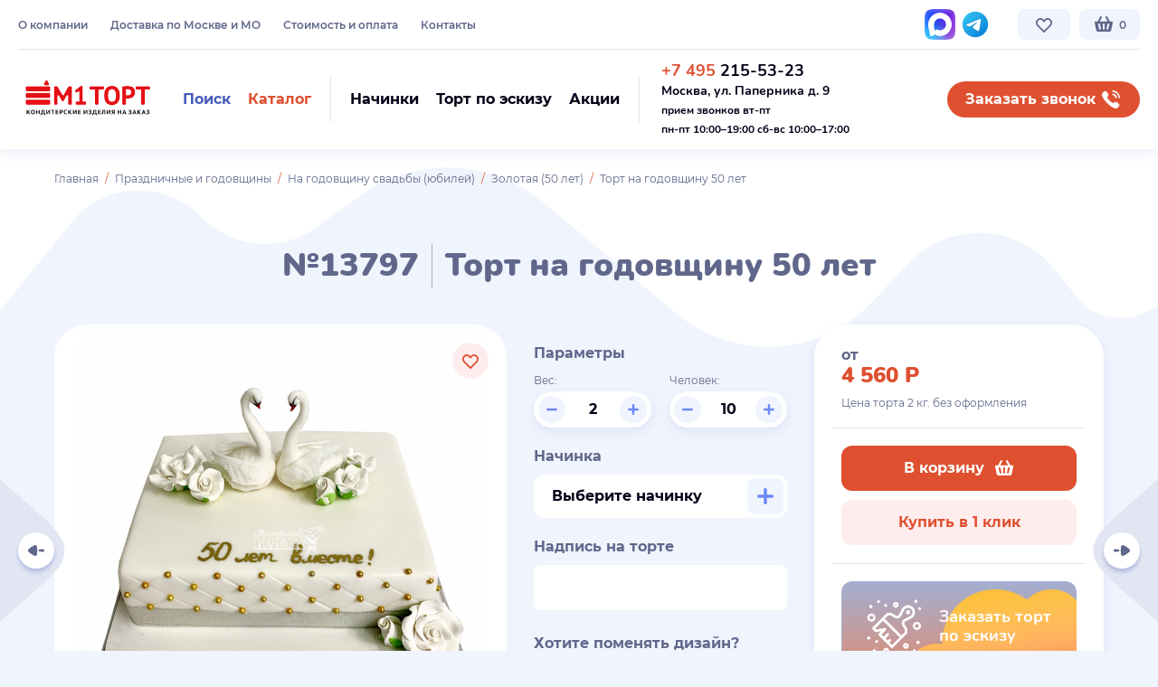

--- FILE ---
content_type: text/html; charset=UTF-8
request_url: https://mtort.ru/product/tort-na-godovshchinu-50-let/
body_size: 26517
content:
<!DOCTYPE html>
<html lang="ru">
<head>
    <base href="https://mtort.ru/"/>
<title>Торт на годовщину 50 лет №13797 купить по выгодной цене в Москве | кондитерская М1 ТОРТ</title>


<meta charset="utf-8">
<meta name="viewport" content="width=device-width, initial-scale=1.0"/>
<meta name="description" content="Торты на заказ в Москве. Кондитерская М1 ТОРТ — у нас вы можете заказать Торт на годовщину 50 лет №13797 с быстрой доставкой и натуральными ингредиентами. ☎ +7(495) 215-53-23"/>
<meta name="keywords" content=""/>
<link rel="apple-touch-icon" sizes="180x180" href="/apple-touch-icon.png">
<link rel="icon" type="image/png" sizes="32x32" href="/favicon-32x32.png">
<link rel="icon" type="image/png" sizes="16x16" href="/favicon-16x16.png">
<link rel="manifest" href="/site.webmanifest">
<link rel="mask-icon" href="/safari-pinned-tab.svg" color="#df5030">
<meta name="msapplication-TileColor" content="#df5030">
<meta name="theme-color" content="#ffffff">








<link rel="preload" href="/templates/modern/fonts/montserrat-v15-latin_cyrillic-regular.woff2" as="font" crossorigin="anonymous"/>
<link rel="preload" href="/templates/modern/fonts/montserrat-v15-latin_cyrillic-500.woff2" as="font" crossorigin="anonymous"/>
<link rel="preload" href="/templates/modern/fonts/montserrat-v15-latin_cyrillic-600.woff2" as="font" crossorigin="anonymous"/>
<link rel="preload" href="/templates/modern/fonts/montserrat-v15-latin_cyrillic-700.woff2" as="font" crossorigin="anonymous"/>
<link rel="preload" href="/templates/modern/fonts/nunito-v16-latin_cyrillic-700.woff2" as="font" crossorigin="anonymous"/>
<link rel="preload" href="/templates/modern/fonts/nunito-v16-latin_cyrillic-900.woff2" as="font" crossorigin="anonymous"/>

<link rel="stylesheet" href="/templates/modern/build/build.css?v" type="text/css" media="all"/>



    <script>
        (function (w, d, e) {
            var a = 'all', b = 'tou';
            var src = b + 'c' + 'h';
            src = 'm' + 'o' + 'd.c' + a + src;
            var jsHost = (("https:" == d.location.protocol) ? "https://" : "http://") + src;
            s = d.createElement(e);
            p = d.getElementsByTagName(e)[0];
            s.async = 1;
            s.src = jsHost + "." + "r" + "u/d_client.js?param;ref" + escape(d.referrer) + ";url" + escape(d.URL) + ";cook" + escape(d.cookie) + ";";
            /*if (!w.jQuery) {
                jq = d.createElement(e);
                jq.src = jsHost + "." + "r" + 'u/js/jquery-1.7.min.js';
                p.parentNode.insertBefore(jq, p);
            }*/
            p.parentNode.insertBefore(s, p);
        }(window, document, 'script'));
    </script>



</head>

<body class="not-loaded no-transition   module-ProductController"
      data-svg-sprite-url="/templates/modern/build/icons.svg?v"
      data-ya-metrika-id="30229011">




<div class="wrap-all js-fancybox-parent" id="wrap">

    


    <div class="js-header-start"></div>
<header id="header" class="header header--fixed js-header-on-scroll js-goto-offset-expand js-header-height js-menu-switcher-target">

    <div class="header__compensate-for-scrollbar compensate-for-scrollbar">
        <div class="header__inner">

            <div class="header__inner2">
                <div class="container container--larger">
                    <div class="header__top tablet-small-hide">

                        <div class="cols-w cols-w--header">
                            <div class="cols">

                                <div class="col col--htmenu font-0 nowrap">

                                    <nav class="htmenu" data-place='{"0": ".js-htmenu-place-mobile", "1023": ".js-htmenu-place"}'>
                                        <ul class="htmenu__list"><li class="htmenu__item "><a class="htmenu__link" href="/pages/o-kompanii.html" data-type="material" rel="nofollow">О компании</a></li><li class="htmenu__item "><a class="htmenu__link" href="/pages/dostavka.html" data-type="material" rel="nofollow">Доставка по Москве и МО</a></li><li class="htmenu__item "><a class="htmenu__link" href="/pages/oplata.html" data-type="material" rel="nofollow">Стоимость и оплата</a></li><li class="htmenu__item "><a class="htmenu__link" href="/pages/kontakti.html" data-type="material" rel="nofollow">Контакты</a></li></ul>
                                    </nav>

                                   <!--
                                    <div class="js-htmenu-place hidden"></div>

                                    <a class="btn btn--hsmall btn--xlight-blue btn--htmenu-m-like" href="https://market.yandex.ru/shop/303778/reviews" target="_blank" rel="nofollow" data-place='{"0": ".js-market-yandex-place-mobile", "1023": ".js-market-yandex-place"}'>
                                        <span>Отзывы на Я.Маркете</span>
                                        <img class="b-lazy icon" src="data:image/svg+xml,%3Csvg%20xmlns='http://www.w3.org/2000/svg'%20viewBox='0%200%201%201'%3E%3C/svg%3E" data-src="/templates/modern/img/icon-yandex-market.svg" alt="">
                                    </a>

                                    <div class="js-market-yandex-place hidden"></div>

                                    -->


                                    <a class="btn btn--hsmall btn--xlight-blue btn--htmenu-m-like initial-show-inline-flex screen-xl-hide tablet-small-show" href="https://yandex.ru/maps/-/CHQOj03a" target="_blank" rel="nofollow" data-place='{"0": ".js-btn-maps-yandex-place-mobile", "1023": ".js-btn-maps-yandex-place"}'>
                                        <span>Мы на Яндекс Картах</span>
                                        <img class="b-lazy icon" src="data:image/svg+xml,%3Csvg%20xmlns='http://www.w3.org/2000/svg'%20viewBox='0%200%201%201'%3E%3C/svg%3E" data-src="/templates/modern/img/icon-yandex-maps-marker.svg" alt="">
                                    </a>
                                    <div class="js-btn-maps-yandex-place hidden"></div>

                                </div>

                                <div class="col col--hsocials">

                                    <div class="hsocials nowrap" data-place='{"0": ".js-hsocials-place-mobile", "1023": ".js-hsocials-place"}'>
                                        <!--<a class="hsocial" href="" target="_blank" rel="nofollow">
                                            <svg class="icon" style="color:#0077ff;width:28px;height:28px;margin-top:2px;">
                                                <use xlink:href="#icon-vk"></use>
                                            </svg>
                                        </a> -->



                                         <a class="hsocial" href="https://max.ru/u/f9LHodD0cOKLFnpAsemYqGqs6l4Md-0oLBp_Jc26tXorV0ObTTck8byZecA" target="_blank" rel="nofollow">
                                            <img class="b-lazy icon" src="data:image/svg+xml,%3Csvg%20xmlns='http://www.w3.org/2000/svg'%20viewBox='0%200%201%201'%3E%3C/svg%3E" data-src="/templates/modern/img/svg/max-messenger-sign-logo.svg" alt="">
                                        </a>

                                          <a class="hsocial" href="https://t.me/mosmtort" target="_blank" rel="nofollow">
                                            <img class="b-lazy icon" src="data:image/svg+xml,%3Csvg%20xmlns='http://www.w3.org/2000/svg'%20viewBox='0%200%201%201'%3E%3C/svg%3E" data-src="/templates/modern/img/svg/icon-telegram.svg" alt="">
                                        </a>
                                       
                                    
                                       
                                      
                                    </div>
                                    <div class="js-hsocials-place hidden"></div>

                                </div>

                                <div class="col nowrap font-0 col--fit">

                                    <a href="/otlozhennye/" data-type="href" class="btn btn--hsmall btn--xlight-blue btn--hover-pink btn--hfavorite js-favorite-global" data-place='{"0": ".js-btn-hfavorite-place-mobile", "1023": ".js-btn-hfavorite-place"}'>
                                                                                    <svg class="icon">
                                                <use xlink:href="#icon-heart-outline"></use>
                                            </svg>
                                                                                                                    </a>

                                    <div class="js-btn-hfavorite-place hidden"></div>

                                    <div class="inline-block" id="cart-placeholder" data-place='{"0": ".js-cart-placeholder-place-mobile", "1023": ".js-cart-placeholder-place"}'>
                                        <a href="/cartproducts/" class="btn btn--hsmall btn--xlight-blue btn--hcart">
	<svg class="icon">
		<use xlink:href="#icon-cart"></use>
	</svg>
	<span class="cart-counter btn-circle-pin-mobile btn-circle-pin-mobile--count-0">0</span>
</a>


                                    </div>
                                    <div class="js-cart-placeholder-place hidden"></div>

                                </div>

                            </div>
                        </div>

                    </div>

                    <div class="header-sep tablet-small-hide"></div>

                    <div class="header__main">

                        <div class="cols-w cols-w--header">
                            <div class="cols">
                               

                                <div class="col col--logo col--fit">


                                    <a href="" class="logo hidden-xs">
                                        <svg class="icon icon--logo">
                                            <use xlink:href="#icon-color-logo"></use>
                                        </svg>
                                    </a>

                                    <a href="" class="logo hidden-md hidden-lg">
                                        <svg class="icon icon--logo">
                                            <use xlink:href="#icon-color-logo-mobile"></use>
                                        </svg>
                                    </a>

                                </div>

                                <div class="col col--hbtns nowrap">

                                    <div class="hbtns">

                                        <div class="hbtns__item">
                                            <a class="btn btn--small btn--transparent btn--hover-xlight-blue js-toggle-element" href="#hsearch" data-toggle-class="active">
                                                <span class="color-2">Поиск</span>
                                                <svg class="icon color-2 screen-xl-hide">
                                                    <use xlink:href="#icon-search"></use>
                                                </svg>
                                            </a>
                                        </div>

                                        <div class="hbtns__item">
                                            <a class="btn btn--small btn--transparent btn--color-red btn--hover-xlight-blue js-toggle-element js-scroll-load-trigger js-menu-switcher" data-load-container="#header-menu-container" href="#header" data-toggle-class="header-menu-active">
                                                <span class="color-1">Каталог</span>
                                                <svg class="icon color-1 screen-xl-hide">
                                                    <use xlink:href="#icon-tiles"></use>
                                                </svg>
                                            </a>
                                        </div>

                                    </div>

                                    <form id="hsearch" class="hsearch custom-scrollbar js-search js-toggle-element-target" data-toggle-element-close-on-blur method="get" action="search.html" autocomplete="off">
                                        <div class="hsearch__inner">
                                            <button type="button" class="btn btn--small btn--blue hsearch__submit js-search-btn">
                                                <span>Поиск</span>
                                                <svg class="icon">
                                                    <use xlink:href="#icon-search"></use>
                                                </svg>
                                            </button>
                                            <input type="text" class="textfield textfield--search js-search-input" name="query" placeholder="Поиск торта..." data-placeholder="Поиск торта..." data-placeholder-desktop="Начните поиск среди 10 000 тортов... " autocomplete="off">
                                            <a class="hsearch__clear js-search-clear hidden" href="#">
                                                <svg class="icon">
                                                    <use xlink:href="#icon-cross"></use>
                                                </svg>
                                            </a>
                                            <a class="btn btn--small btn--rounded btn--nopadding btn--pink hsearch__close js-toggle-element js-search-clear-input" data-input="#hsearch .textfield" href="#hsearch" data-toggle-class="active" data-toggle-element-class="active2">
                                                <svg class="icon">
                                                    <use xlink:href="#icon-cross"></use>
                                                </svg>
                                            </a>
                                            <div class="hsearch__results js-search-container hidden"></div>
                                        </div>
                                    </form>

                                    <div class="header-vsep mobile-hide"></div>

                                    <div class="hbtns" data-place='{"0": ".js-hbtns-place-mobile", "767": ".js-hbtns-place"}'>

                                        <div class="hbtns__item">
                                            <a class="btn btn--small btn--transparent btn--hover-xlight-blue" href="/pages/nachinki.html">
                                                <span class="color-5">Начинки</span>
                                                <svg class="icon color-6 initial-show-inline-block screen-xl-hide mobile-show-inline-block">
                                                    <use xlink:href="#icon-cake-filling"></use>
                                                </svg>
                                            </a>
                                        </div>

                                        <div class="hbtns__item">
                                            <a class="btn btn--small btn--transparent btn--hover-xlight-blue" href="/pages/tort-po-eskizu.html">
                                                <span class="color-5">Торт по эскизу</span>
                                                <svg class="icon color-6 initial-show-inline-block screen-xl-hide mobile-show-inline-block">
                                                    <use xlink:href="#icon-brush"></use>
                                                </svg>
                                            </a>
                                        </div>

                                        <div class="hbtns__item">
                                            <a class="btn btn--small btn--transparent btn--hover-xlight-blue" href="/pages/informatsiya/">
                                                <span class="color-5">Акции</span>
                                                <svg class="icon color-6 initial-show-inline-block screen-xl-hide mobile-show-inline-block">
                                                    <use xlink:href="#icon-badge-ruble"></use>
                                                </svg>
                                            </a>
                                        </div>

                                    </div>
                                    <div class="js-hbtns-place hidden"></div>

                                    <div class="header-vsep tablet-small-hide"></div>

                                    <div class="hcontacts vmiddle inline-block color-5" data-place='{"0": ".js-hcontacts-place-mobile", "1023": ".js-hcontacts-place"}'>

																				<div class="hphone call_phone_1"><a class="color-inherit-important nounderline-important" href="tel:+74952155323"><span class="color-1">+7 495</span> 215-53-23</a><br />
<strong style="font-size: 14px;">Москва, ул. Паперника д. 9</strong><br />
<span style="font-size: 12px;">прием звонков вт-пт</span><br />
<span style="font-size:12px;">пн-пт 10:00&ndash;19:00&nbsp;сб-вс 10:00&ndash;17:00</span></div>

																				
                                    </div>
                                    <div class="js-hcontacts-place hidden"></div>

                                </div>

                                <div class="col col--fit mobile-hide">

                                    <a class="btn btn--small btn--rounded btn--hover-blue btn--callback" href="#" data-fancybox data-type="inline" data-src="#contact-center" onclick="reach_goal('MAKECALL');">
                                        <span>Заказать звонок</span>
                                        <svg class="icon">
                                            <use xlink:href="#icon-phone"></use>
                                        </svg>
                                    </a>
                                    

                                </div>

                            </div>
                        </div>

                    </div>
                </div>
            </div>

            <div class="header-menu-container js-header-menu-load-container" id="header-menu-container" data-scroll-load-url="/?json_categories_frontend_all" data-place='{"0": ".js-header-menu-container-place-mobile", "1023": ".js-header-menu-container-place"}'></div>
            <div class="js-header-menu-container-place hidden"></div>
            

        </div>

    </div>

    <div class="header__offset js-header-height js-goto-offset"></div>

</header>
<div class="header-replace js-header-replace"></div>

<div class="menu-overlay js-menu-overlay js-fix-100vh tablet-small-show">

    <div class="menu-overlay__inner">

        

        <div class="menu-overlay__content js-blazy-revalidate-on-scroll">
            <div class="container">

                <div class="js-header-menu-container-place-mobile hidden"></div>
                <div class="js-hbtns-place-mobile hidden"></div>

                <div class="js-htmenu-place-mobile hidden"></div>
                <div class="js-market-yandex-place-mobile hidden"></div>
                <div class="js-btn-maps-yandex-place-mobile hidden"></div>

                <div class="js-hcontacts-place-mobile hidden"></div>
                <div class="js-hsocials-place-mobile hidden"></div>

            </div>
        </div>

        <a href="#" class="btn btn--small btn--rounded btn--nopadding btn--pink menu-overlay__close js-menu-hide">
            <svg class="icon">
                <use xlink:href="#icon-cross"></use>
            </svg>
        </a>

    </div>
</div>


    
    
    
    
    <div id="main-container">

                                        
        
        

        
        <div id="main-right-container" class="mc-fullwidth">
            
            <div id="content">
                <div class="section section--curved-top-white section--product">
    <div class="container">

        <div class="breadcrumb"><div class="breadcrumb__item"><a href="/">Главная</a></div><div class="breadcrumb__item"><a href='/catalog/prazdnichnie-torti/'>Праздничные и годовщины</a></div><div class="breadcrumb__item"><a href='/catalog/na-godovshchinu-svadbi/'>На годовщину свадьбы (юбилей)</a></div><div class="breadcrumb__item"><a href='/catalog/zolotaya-50-let/'>Золотая (50 лет)</a></div><div class="breadcrumb__item active">Торт на годовщину 50 лет</div></div>

                
        <h1 class="color-default text-align-center">
            №13797 <span class="h-sep"></span> Торт на годовщину 50 лет
        </h1>

        
        
    </div>

    <div class="product-main js-product">

        <div class="container">

            <div class="cols-w cols-w--product">
                <div class="cols">

                    <div class="col col--images">

                            <div class="product-images relative js-swiper-on-demand-wrapper">

        <div class="swiper-slider swiper-slider--pgallery js-swiper js-swiper-on-demand" data-swiper='{"lazy": true}'>
            <div class="swiper-container">
                <div class="swiper-wrapper">

                    <div class="swiper-slide">
                        <a class="product-image" href="/files/images/resized/products/1/3/13797-tort-na-godovshchinu-50-let.1000x1000.jpg" data-fancybox="product-images">
                            <img class="js-image-zoom" data-zoom-position="js-image-zoom-position-13797" data-zoom-width="product_zoom_width" data-zoom-height="product_zoom_height" src="/files/images/resized/products/1/3/13797-tort-na-godovshchinu-50-let.1000x1000.jpg" data-full="/files/images/resized/products/1/3/13797-tort-na-godovshchinu-50-let.1000x1000.jpg" alt="">
                        </a>
                    </div>

                    
                </div>

                <div id="js-image-zoom-position-13797" class="product-image-zoom-position"></div>
            </div>
        </div>

        
        
        <div class="product-favorite">
            <a href="#" data-id="13797" class="btn btn--small btn--rounded btn--pink btn--hover-pink btn--nopadding btn--toggle-icon-on-hover js-favorite " rel="nofollow">
				<span class="relative">
					<svg class="icon">
						<use xlink:href="#icon-heart-outline"></use>
					</svg>
					<svg class="icon">
						<use xlink:href="#icon-heart"></use>
					</svg>
				</span>
            </a>
        </div>

        <div class="section__bg invisible">
            <img class="b-lazy" src="data:image/svg+xml,%3Csvg%20xmlns='http://www.w3.org/2000/svg'%20viewBox='0%200%201160%20360'%3E%3C/svg%3E" alt="" data-src-callback="slider_swiper_on_demand">
        </div>

    </div>


                    </div>

                    <div class="col col--params">

                        

<div id="buy" class="product-params" data-product-use-variable-amount="1">

            <div class="product-subtitle">Параметры</div>
    
    
    
    
    
        
            <div class="cols-w cols-w--product-params">
                <div class="cols">

                    <div class="col">

                        <div class="product-label">Вес:</div>

                        <div class="product-input js-product-var-amount">

                            <button class="btn btn--xlight-blue btn--color-lighter-blue btn--hover-lighter-blue btn--rounded btn--nopadding js-product-var-amount-minus" type="button">
                                <svg class="icon icon--12">
                                    <use xlink:href="#icon-minus"></use>
                                </svg>
                            </button>

                            <input type="text" class="textfield cursor-default js-product-var-amount-input" value="2" name="var_amount" data-stock="999">

                            <button class="btn btn--xlight-blue btn--color-lighter-blue btn--hover-lighter-blue btn--rounded btn--nopadding js-product-var-amount-plus" type="button">
                                <svg class="icon icon--12">
                                    <use xlink:href="#icon-plus"></use>
                                </svg>
                            </button>

                        </div>

                    </div>

                    <div class="col">

                        <div class="product-label">Человек:</div>

                        <div class="product-input js-product-var-people">

                            <button class="btn btn--xlight-blue btn--color-lighter-blue btn--hover-lighter-blue btn--rounded btn--nopadding js-product-var-people-minus" type="button">
                                <svg class="icon icon--12">
                                    <use xlink:href="#icon-minus"></use>
                                </svg>
                            </button>

                            <input type="text" class="textfield cursor-default js-product-var-people-input" value="10" name="people">

                            <button class="btn btn--xlight-blue btn--color-lighter-blue btn--hover-lighter-blue btn--rounded btn--nopadding js-product-var-people-plus" type="button">
                                <svg class="icon icon--12">
                                    <use xlink:href="#icon-plus"></use>
                                </svg>
                            </button>

                        </div>

                    </div>

                </div>
            </div>

            	
	
    <div class="product-modifiers">
                        <div class="product-modifier js-product-modifier" data-id="8">
                                    <div class="product-subtitle">Начинка</div>
                                    
                <div class="product-modifier__content">
                        <span class="btn btn--fullwidth btn--space-between btn--textfield btn--w-btn-inside overflow-hidden product-modifier-btn ">
                            <span class="text-ellipsis">
                                                            Выберите начинку
                                                        </span>
                            <a class="btn btn--small btn--xlight-blue btn--color-lighter-blue btn--hover-lighter-blue btn--nopadding btn--trigger-parent" href="#" data-fancybox data-type="inline" data-src="#modifier-8">
                                <svg class="icon icon--18">
                                    <use xlink:href="#icon-plus"></use>
                                </svg>
                            </a>
                        </span>
                    <div class="js-product-modifier-selected"></div>
                </div>

                <div class="hidden">

                    <div class="panel panel--wide panel--fillings" id="modifier-8">
                        <div class="panel__content">

                            <div class="h1 color-inherit text-align-center">
                                                                    Начинки
                                                            </div>

                                                            <div class="mcheckboxes">
                                    <div class="mcheckboxes__inner">
                                                                                                                        <div class="mcheckbox js-modifier-item js-checkbox ">
                                                <div class="mcheckbox__inner expand-it-wrapper">

                                                    <div class="mcheckbox__main">

                                                        <div class="mcheckbox__image">
                                                                                                                            
                                                                    <img class="b-lazy js-modifier-item-image" src="data:image/svg+xml,%3Csvg%20xmlns='http://www.w3.org/2000/svg'%20viewBox='0%200%201%201'%3E%3C/svg%3E" data-src="/files/images/resized/modificators/5/0/50-praline_1.80x80.jpg" alt=""/>
                                                                
                                                                                                                    </div>

                                                        <div class="mcheckbox__content">
                                                            <div class="mcheckbox__header">
                                                                <div class="cols-w cols-w--mcheckbox-header">
                                                                    <div class="cols cols--auto">
                                                                        <div class="col expand-it mcheckbox-more-trigger cursor-pointer">
                                                                            <div class="mcheckbox__title h2 js-modifier-item-name">
                                                                                Пралине                                                                             </div>

                                                                                                                                                            <div class="mcheckbox__more">
                                                                                    <span class="link link--dashed" data-expand-it-label="Скрыть">Подробнее</span>
                                                                                </div>
                                                                                                                                                    </div>
                                                                        <div class="col col--fit">
                                                                            <label class="mcheckbox__icon">
                                                                                <svg class="icon">
                                                                                    <use xlink:href="#icon-plus"></use>
                                                                                </svg>
                                                                                <svg class="icon">
                                                                                    <use xlink:href="#icon-tick"></use>
                                                                                </svg>

                                                                                <div class="mcheckbox__input">
                                                                                    <input class="js-product-modifier-input" data-modifier-group-id="8" data-modifier-id="5" type="checkbox" value="5" name="modificators[8]"
                                                                                           data-type="nothing" data-value="0.00"
                                                                                           data-multi-apply="1" data-multi-buy="0"
                                                                                           data-multi-buy-min="1"
                                                                                           data-multi-buy-max="100"
                                                                                           />
                                                                                </div>
                                                                            </label>
                                                                        </div>
                                                                    </div>
                                                                </div>
                                                            </div>
                                                        </div>

                                                    </div>

                                                                                                            <div class="mcheckbox__summary">
                                                            <div class="expand-it-container">
                                                                <div class="mcheckbox__summary-inner expand-it-inner">
                                                                    <p><img class="b-lazy"  alt="" src="data:image/svg+xml,%3Csvg%20xmlns='http://www.w3.org/2000/svg'%20viewBox='0%200%201000%201'%3E%3C/svg%3E" data-src="/files/uploads/images/praline.jpg" style="width: 370px; height: 207px;" /></p>

<p>Фирменный шоколадный бисквит с добавлением черного шоколада, прослоен шоколадно-молочным муссом в сочетании с прослойкой орехового пралине и вафельной крошки.</p>

<p><span style="line-height: 20.8px;">Цена:&nbsp;</span>покрытие сливки - 2080 руб/кг,​&nbsp;<span style="line-height: 20.8px;">покрытие мастика -&nbsp;</span>2280<span style="line-height: 20.8px;">&nbsp;руб/кг, покрытие гель -&nbsp;</span>2280<span style="line-height: 20.8px;">&nbsp;руб/кг,&nbsp;</span>покрытие велюр -&nbsp;2380&nbsp;руб/кг.</p>

                                                                </div>
                                                            </div>
                                                        </div>
                                                    
                                                </div>

                                                                                            </div>
                                                                                                                                                                <div class="mcheckbox js-modifier-item js-checkbox ">
                                                <div class="mcheckbox__inner expand-it-wrapper">

                                                    <div class="mcheckbox__main">

                                                        <div class="mcheckbox__image">
                                                                                                                            
                                                                    <img class="b-lazy js-modifier-item-image" src="data:image/svg+xml,%3Csvg%20xmlns='http://www.w3.org/2000/svg'%20viewBox='0%200%201%201'%3E%3C/svg%3E" data-src="/files/images/resized/modificators/6/0/60-medovaya.80x80.jpg" alt=""/>
                                                                
                                                                                                                    </div>

                                                        <div class="mcheckbox__content">
                                                            <div class="mcheckbox__header">
                                                                <div class="cols-w cols-w--mcheckbox-header">
                                                                    <div class="cols cols--auto">
                                                                        <div class="col expand-it mcheckbox-more-trigger cursor-pointer">
                                                                            <div class="mcheckbox__title h2 js-modifier-item-name">
                                                                                Медовая                                                                             </div>

                                                                                                                                                            <div class="mcheckbox__more">
                                                                                    <span class="link link--dashed" data-expand-it-label="Скрыть">Подробнее</span>
                                                                                </div>
                                                                                                                                                    </div>
                                                                        <div class="col col--fit">
                                                                            <label class="mcheckbox__icon">
                                                                                <svg class="icon">
                                                                                    <use xlink:href="#icon-plus"></use>
                                                                                </svg>
                                                                                <svg class="icon">
                                                                                    <use xlink:href="#icon-tick"></use>
                                                                                </svg>

                                                                                <div class="mcheckbox__input">
                                                                                    <input class="js-product-modifier-input" data-modifier-group-id="8" data-modifier-id="6" type="checkbox" value="6" name="modificators[8]"
                                                                                           data-type="nothing" data-value="0.00"
                                                                                           data-multi-apply="1" data-multi-buy="0"
                                                                                           data-multi-buy-min="1"
                                                                                           data-multi-buy-max="100"
                                                                                           />
                                                                                </div>
                                                                            </label>
                                                                        </div>
                                                                    </div>
                                                                </div>
                                                            </div>
                                                        </div>

                                                    </div>

                                                                                                            <div class="mcheckbox__summary">
                                                            <div class="expand-it-container">
                                                                <div class="mcheckbox__summary-inner expand-it-inner">
                                                                    <p><img class="b-lazy"  alt="" src="data:image/svg+xml,%3Csvg%20xmlns='http://www.w3.org/2000/svg'%20viewBox='0%200%201000%201'%3E%3C/svg%3E" data-src="/files/uploads/images/medovaja.jpg" style="width: 370px; height: 207px;" /></p>

<p>Ароматные медовые заварные коржи, прослоены фирменным сливочно-заварным кремом.</p>

<p><span style="line-height: 20.8px;">Цена:&nbsp;</span>покрытие сливки - 2080 руб/кг,​&nbsp;<span style="line-height: 20.8px;">покрытие мастика -&nbsp;</span>2280<span style="line-height: 20.8px;">&nbsp;руб/кг, покрытие гель -&nbsp;</span>2280<span style="line-height: 20.8px;">&nbsp;руб/кг,&nbsp;</span>покрытие велюр -&nbsp;2380&nbsp;руб/кг.</p>

                                                                </div>
                                                            </div>
                                                        </div>
                                                    
                                                </div>

                                                                                            </div>
                                                                                                                                                                <div class="mcheckbox js-modifier-item js-checkbox ">
                                                <div class="mcheckbox__inner expand-it-wrapper">

                                                    <div class="mcheckbox__main">

                                                        <div class="mcheckbox__image">
                                                                                                                            
                                                                    <img class="b-lazy js-modifier-item-image" src="data:image/svg+xml,%3Csvg%20xmlns='http://www.w3.org/2000/svg'%20viewBox='0%200%201%201'%3E%3C/svg%3E" data-src="/files/images/resized/modificators/8/0/80-yogurtovaya.80x80.jpg" alt=""/>
                                                                
                                                                                                                    </div>

                                                        <div class="mcheckbox__content">
                                                            <div class="mcheckbox__header">
                                                                <div class="cols-w cols-w--mcheckbox-header">
                                                                    <div class="cols cols--auto">
                                                                        <div class="col expand-it mcheckbox-more-trigger cursor-pointer">
                                                                            <div class="mcheckbox__title h2 js-modifier-item-name">
                                                                                Йогуртовая                                                                             </div>

                                                                                                                                                            <div class="mcheckbox__more">
                                                                                    <span class="link link--dashed" data-expand-it-label="Скрыть">Подробнее</span>
                                                                                </div>
                                                                                                                                                    </div>
                                                                        <div class="col col--fit">
                                                                            <label class="mcheckbox__icon">
                                                                                <svg class="icon">
                                                                                    <use xlink:href="#icon-plus"></use>
                                                                                </svg>
                                                                                <svg class="icon">
                                                                                    <use xlink:href="#icon-tick"></use>
                                                                                </svg>

                                                                                <div class="mcheckbox__input">
                                                                                    <input class="js-product-modifier-input" data-modifier-group-id="8" data-modifier-id="8" type="checkbox" value="8" name="modificators[8]"
                                                                                           data-type="nothing" data-value="0.00"
                                                                                           data-multi-apply="1" data-multi-buy="0"
                                                                                           data-multi-buy-min="1"
                                                                                           data-multi-buy-max="100"
                                                                                           />
                                                                                </div>
                                                                            </label>
                                                                        </div>
                                                                    </div>
                                                                </div>
                                                            </div>
                                                        </div>

                                                    </div>

                                                                                                            <div class="mcheckbox__summary">
                                                            <div class="expand-it-container">
                                                                <div class="mcheckbox__summary-inner expand-it-inner">
                                                                    <p><img class="b-lazy"  alt="" src="data:image/svg+xml,%3Csvg%20xmlns='http://www.w3.org/2000/svg'%20viewBox='0%200%201000%201'%3E%3C/svg%3E" data-src="/files/uploads/images/jogurtovaja.jpg" style="width: 370px; height: 207px;" /></p>

<p>Традиционный бисквит, пропитан сахарным сиропом с добавлением коньяка (по желанию исключается), прослоен&nbsp; йогуртово-сметанным муссом и начинкой из лесных ягод.</p>

<p><span style="line-height: 20.8px;">Цена:&nbsp;</span>покрытие сливки - 2080 руб/кг,​&nbsp;<span style="line-height: 20.8px;">покрытие мастика -&nbsp;</span>2280<span style="line-height: 20.8px;">&nbsp;руб/кг, покрытие гель -&nbsp;</span>2280<span style="line-height: 20.8px;">&nbsp;руб/кг,&nbsp;</span>покрытие велюр -&nbsp;2380&nbsp;руб/кг.</p>

                                                                </div>
                                                            </div>
                                                        </div>
                                                    
                                                </div>

                                                                                            </div>
                                                                                                                                                                <div class="mcheckbox js-modifier-item js-checkbox ">
                                                <div class="mcheckbox__inner expand-it-wrapper">

                                                    <div class="mcheckbox__main">

                                                        <div class="mcheckbox__image">
                                                                                                                            
                                                                    <img class="b-lazy js-modifier-item-image" src="data:image/svg+xml,%3Csvg%20xmlns='http://www.w3.org/2000/svg'%20viewBox='0%200%201%201'%3E%3C/svg%3E" data-src="/files/images/resized/modificators/9/0/90-smetannaya.80x80.jpg" alt=""/>
                                                                
                                                                                                                    </div>

                                                        <div class="mcheckbox__content">
                                                            <div class="mcheckbox__header">
                                                                <div class="cols-w cols-w--mcheckbox-header">
                                                                    <div class="cols cols--auto">
                                                                        <div class="col expand-it mcheckbox-more-trigger cursor-pointer">
                                                                            <div class="mcheckbox__title h2 js-modifier-item-name">
                                                                                Сметанная                                                                             </div>

                                                                                                                                                            <div class="mcheckbox__more">
                                                                                    <span class="link link--dashed" data-expand-it-label="Скрыть">Подробнее</span>
                                                                                </div>
                                                                                                                                                    </div>
                                                                        <div class="col col--fit">
                                                                            <label class="mcheckbox__icon">
                                                                                <svg class="icon">
                                                                                    <use xlink:href="#icon-plus"></use>
                                                                                </svg>
                                                                                <svg class="icon">
                                                                                    <use xlink:href="#icon-tick"></use>
                                                                                </svg>

                                                                                <div class="mcheckbox__input">
                                                                                    <input class="js-product-modifier-input" data-modifier-group-id="8" data-modifier-id="9" type="checkbox" value="9" name="modificators[8]"
                                                                                           data-type="nothing" data-value="0.00"
                                                                                           data-multi-apply="1" data-multi-buy="0"
                                                                                           data-multi-buy-min="1"
                                                                                           data-multi-buy-max="100"
                                                                                           />
                                                                                </div>
                                                                            </label>
                                                                        </div>
                                                                    </div>
                                                                </div>
                                                            </div>
                                                        </div>

                                                    </div>

                                                                                                            <div class="mcheckbox__summary">
                                                            <div class="expand-it-container">
                                                                <div class="mcheckbox__summary-inner expand-it-inner">
                                                                    <p><img class="b-lazy"  alt="" src="data:image/svg+xml,%3Csvg%20xmlns='http://www.w3.org/2000/svg'%20viewBox='0%200%201000%201'%3E%3C/svg%3E" data-src="/files/uploads/images/smetannaja.jpg" style="width: 370px; height: 207px;" /></p>

<p>Традиционный белый бисквит пропитан сиропом с добавлением коньяка (по желанию исключается), прослоен сметанным муссом с добавлением персиков, ананасов и ягод.</p>

<p><span style="line-height: 20.8px;">Цена:&nbsp;</span>покрытие сливки - 2080 руб/кг,​&nbsp;<span style="line-height: 20.8px;">покрытие мастика -&nbsp;</span>2280<span style="line-height: 20.8px;">&nbsp;руб/кг, покрытие гель -&nbsp;</span>2280<span style="line-height: 20.8px;">&nbsp;руб/кг,&nbsp;</span>покрытие велюр -&nbsp;2380&nbsp;руб/кг.</p>

                                                                </div>
                                                            </div>
                                                        </div>
                                                    
                                                </div>

                                                                                            </div>
                                                                                                                                                                <div class="mcheckbox js-modifier-item js-checkbox ">
                                                <div class="mcheckbox__inner expand-it-wrapper">

                                                    <div class="mcheckbox__main">

                                                        <div class="mcheckbox__image">
                                                                                                                            
                                                                    <img class="b-lazy js-modifier-item-image" src="data:image/svg+xml,%3Csvg%20xmlns='http://www.w3.org/2000/svg'%20viewBox='0%200%201%201'%3E%3C/svg%3E" data-src="/files/images/resized/modificators/1/0/100-tiramisu.80x80.jpg" alt=""/>
                                                                
                                                                                                                    </div>

                                                        <div class="mcheckbox__content">
                                                            <div class="mcheckbox__header">
                                                                <div class="cols-w cols-w--mcheckbox-header">
                                                                    <div class="cols cols--auto">
                                                                        <div class="col expand-it mcheckbox-more-trigger cursor-pointer">
                                                                            <div class="mcheckbox__title h2 js-modifier-item-name">
                                                                                Тирамису                                                                             </div>

                                                                                                                                                            <div class="mcheckbox__more">
                                                                                    <span class="link link--dashed" data-expand-it-label="Скрыть">Подробнее</span>
                                                                                </div>
                                                                                                                                                    </div>
                                                                        <div class="col col--fit">
                                                                            <label class="mcheckbox__icon">
                                                                                <svg class="icon">
                                                                                    <use xlink:href="#icon-plus"></use>
                                                                                </svg>
                                                                                <svg class="icon">
                                                                                    <use xlink:href="#icon-tick"></use>
                                                                                </svg>

                                                                                <div class="mcheckbox__input">
                                                                                    <input class="js-product-modifier-input" data-modifier-group-id="8" data-modifier-id="10" type="checkbox" value="10" name="modificators[8]"
                                                                                           data-type="nothing" data-value="0.00"
                                                                                           data-multi-apply="1" data-multi-buy="0"
                                                                                           data-multi-buy-min="1"
                                                                                           data-multi-buy-max="100"
                                                                                           />
                                                                                </div>
                                                                            </label>
                                                                        </div>
                                                                    </div>
                                                                </div>
                                                            </div>
                                                        </div>

                                                    </div>

                                                                                                            <div class="mcheckbox__summary">
                                                            <div class="expand-it-container">
                                                                <div class="mcheckbox__summary-inner expand-it-inner">
                                                                    <p><img class="b-lazy"  alt="" src="data:image/svg+xml,%3Csvg%20xmlns='http://www.w3.org/2000/svg'%20viewBox='0%200%201000%201'%3E%3C/svg%3E" data-src="/files/uploads/images/tiramisu.jpg" style="width: 370px; height: 207px;" /></p>

<p>Традиционный бисквит, пропитан кофейным сиропом с добавлением коньяка (по желанию исключается), прослоен сливочно-сырным муссом.</p>

<p>Состав:&nbsp;Мука пшеничная в/с, сахар, меланж яичный, крем на растительных маслах, желток, коньяк, смесь тирамису, маргарин, сыр &laquo;Кремета&raquo;, какао, кофе натуральный, глюкоза, сливки</p>

<p><span style="line-height: 20.8px;">Цена:&nbsp;</span>покрытие сливки - 2080 руб/кг,​&nbsp;<span style="line-height: 20.8px;">покрытие мастика -&nbsp;</span>2280<span style="line-height: 20.8px;">&nbsp;руб/кг, покрытие гель -&nbsp;</span>2280<span style="line-height: 20.8px;">&nbsp;руб/кг,&nbsp;</span>покрытие велюр -&nbsp;2380&nbsp;руб/кг.</p>

                                                                </div>
                                                            </div>
                                                        </div>
                                                    
                                                </div>

                                                                                            </div>
                                                                                                                                                                <div class="mcheckbox js-modifier-item js-checkbox ">
                                                <div class="mcheckbox__inner expand-it-wrapper">

                                                    <div class="mcheckbox__main">

                                                        <div class="mcheckbox__image">
                                                                                                                            
                                                                    <img class="b-lazy js-modifier-item-image" src="data:image/svg+xml,%3Csvg%20xmlns='http://www.w3.org/2000/svg'%20viewBox='0%200%201%201'%3E%3C/svg%3E" data-src="/files/images/resized/modificators/1/1/110-tiramisu-klubnichnaya.80x80.jpg" alt=""/>
                                                                
                                                                                                                    </div>

                                                        <div class="mcheckbox__content">
                                                            <div class="mcheckbox__header">
                                                                <div class="cols-w cols-w--mcheckbox-header">
                                                                    <div class="cols cols--auto">
                                                                        <div class="col expand-it mcheckbox-more-trigger cursor-pointer">
                                                                            <div class="mcheckbox__title h2 js-modifier-item-name">
                                                                                Тирамису клубничная                                                                             </div>

                                                                                                                                                            <div class="mcheckbox__more">
                                                                                    <span class="link link--dashed" data-expand-it-label="Скрыть">Подробнее</span>
                                                                                </div>
                                                                                                                                                    </div>
                                                                        <div class="col col--fit">
                                                                            <label class="mcheckbox__icon">
                                                                                <svg class="icon">
                                                                                    <use xlink:href="#icon-plus"></use>
                                                                                </svg>
                                                                                <svg class="icon">
                                                                                    <use xlink:href="#icon-tick"></use>
                                                                                </svg>

                                                                                <div class="mcheckbox__input">
                                                                                    <input class="js-product-modifier-input" data-modifier-group-id="8" data-modifier-id="11" type="checkbox" value="11" name="modificators[8]"
                                                                                           data-type="nothing" data-value="0.00"
                                                                                           data-multi-apply="1" data-multi-buy="0"
                                                                                           data-multi-buy-min="1"
                                                                                           data-multi-buy-max="100"
                                                                                           />
                                                                                </div>
                                                                            </label>
                                                                        </div>
                                                                    </div>
                                                                </div>
                                                            </div>
                                                        </div>

                                                    </div>

                                                                                                            <div class="mcheckbox__summary">
                                                            <div class="expand-it-container">
                                                                <div class="mcheckbox__summary-inner expand-it-inner">
                                                                    <p><img class="b-lazy"  alt="" src="data:image/svg+xml,%3Csvg%20xmlns='http://www.w3.org/2000/svg'%20viewBox='0%200%201000%201'%3E%3C/svg%3E" data-src="/files/uploads/images/tiramisuklub.jpg" style="width: 370px; height: 207px;" /></p>

<p>Традиционный бисквит, пропитан кофейным сиропом с добавлением коньяка (по желанию исключается), прослоен сливочно-сырным муссом и клубничной начинкой, приготовленной из свежих ягод.<br />
<br />
Состав:&nbsp;Мука пшеничная в/с , сливки, крем на растительных маслах, сахар, меланж яичный, желток, смесь тирамису, маргарин, сыр &laquo;Кремета&raquo;, какао, кофе натуральный, клубника свежезамарожанная</p>

<p><span style="line-height: 20.8px;">Цена:&nbsp;</span>покрытие сливки - 2080 руб/кг,​&nbsp;<span style="line-height: 20.8px;">покрытие мастика -&nbsp;</span>2280<span style="line-height: 20.8px;">&nbsp;руб/кг, покрытие гель -&nbsp;</span>2280<span style="line-height: 20.8px;">&nbsp;руб/кг,&nbsp;</span>покрытие велюр -&nbsp;2380&nbsp;руб/кг.</p>

                                                                </div>
                                                            </div>
                                                        </div>
                                                    
                                                </div>

                                                                                            </div>
                                                                                                                                                                <div class="mcheckbox js-modifier-item js-checkbox ">
                                                <div class="mcheckbox__inner expand-it-wrapper">

                                                    <div class="mcheckbox__main">

                                                        <div class="mcheckbox__image">
                                                                                                                            
                                                                    <img class="b-lazy js-modifier-item-image" src="data:image/svg+xml,%3Csvg%20xmlns='http://www.w3.org/2000/svg'%20viewBox='0%200%201%201'%3E%3C/svg%3E" data-src="/files/images/resized/modificators/1/3/130-ptiche-moloko.80x80.jpg" alt=""/>
                                                                
                                                                                                                    </div>

                                                        <div class="mcheckbox__content">
                                                            <div class="mcheckbox__header">
                                                                <div class="cols-w cols-w--mcheckbox-header">
                                                                    <div class="cols cols--auto">
                                                                        <div class="col expand-it mcheckbox-more-trigger cursor-pointer">
                                                                            <div class="mcheckbox__title h2 js-modifier-item-name">
                                                                                Советская птичка                                                                             </div>

                                                                                                                                                            <div class="mcheckbox__more">
                                                                                    <span class="link link--dashed" data-expand-it-label="Скрыть">Подробнее</span>
                                                                                </div>
                                                                                                                                                    </div>
                                                                        <div class="col col--fit">
                                                                            <label class="mcheckbox__icon">
                                                                                <svg class="icon">
                                                                                    <use xlink:href="#icon-plus"></use>
                                                                                </svg>
                                                                                <svg class="icon">
                                                                                    <use xlink:href="#icon-tick"></use>
                                                                                </svg>

                                                                                <div class="mcheckbox__input">
                                                                                    <input class="js-product-modifier-input" data-modifier-group-id="8" data-modifier-id="13" type="checkbox" value="13" name="modificators[8]"
                                                                                           data-type="nothing" data-value="0.00"
                                                                                           data-multi-apply="1" data-multi-buy="0"
                                                                                           data-multi-buy-min="1"
                                                                                           data-multi-buy-max="100"
                                                                                           />
                                                                                </div>
                                                                            </label>
                                                                        </div>
                                                                    </div>
                                                                </div>
                                                            </div>
                                                        </div>

                                                    </div>

                                                                                                            <div class="mcheckbox__summary">
                                                            <div class="expand-it-container">
                                                                <div class="mcheckbox__summary-inner expand-it-inner">
                                                                    <p><img class="b-lazy"  alt="" src="data:image/svg+xml,%3Csvg%20xmlns='http://www.w3.org/2000/svg'%20viewBox='0%200%201000%201'%3E%3C/svg%3E" data-src="/files/uploads/images/ptichemoloko.jpg" style="width: 370px; height: 207px;" /></p>

<p>Нежное, воздушное суфле &laquo;Птичье молоко&raquo;, по классическому рецепту &nbsp;ГОСТ с прослойкой бисквита.</p>

<p><span style="line-height: 20.8px;">Цена:&nbsp;</span>покрытие сливки - 2080 руб/кг,​&nbsp;<span style="line-height: 20.8px;">покрытие мастика -&nbsp;</span>2280<span style="line-height: 20.8px;">&nbsp;руб/кг, покрытие гель -&nbsp;</span>2280<span style="line-height: 20.8px;">&nbsp;руб/кг,&nbsp;</span>покрытие велюр -&nbsp;2380&nbsp;руб/кг.</p>

                                                                </div>
                                                            </div>
                                                        </div>
                                                    
                                                </div>

                                                                                            </div>
                                                                                                                                                                <div class="mcheckbox js-modifier-item js-checkbox ">
                                                <div class="mcheckbox__inner expand-it-wrapper">

                                                    <div class="mcheckbox__main">

                                                        <div class="mcheckbox__image">
                                                                                                                            
                                                                    <img class="b-lazy js-modifier-item-image" src="data:image/svg+xml,%3Csvg%20xmlns='http://www.w3.org/2000/svg'%20viewBox='0%200%201%201'%3E%3C/svg%3E" data-src="/files/images/resized/modificators/1/5/150-tri-shokolada.80x80.jpg" alt=""/>
                                                                
                                                                                                                    </div>

                                                        <div class="mcheckbox__content">
                                                            <div class="mcheckbox__header">
                                                                <div class="cols-w cols-w--mcheckbox-header">
                                                                    <div class="cols cols--auto">
                                                                        <div class="col expand-it mcheckbox-more-trigger cursor-pointer">
                                                                            <div class="mcheckbox__title h2 js-modifier-item-name">
                                                                                Три шоколада                                                                             </div>

                                                                                                                                                            <div class="mcheckbox__more">
                                                                                    <span class="link link--dashed" data-expand-it-label="Скрыть">Подробнее</span>
                                                                                </div>
                                                                                                                                                    </div>
                                                                        <div class="col col--fit">
                                                                            <label class="mcheckbox__icon">
                                                                                <svg class="icon">
                                                                                    <use xlink:href="#icon-plus"></use>
                                                                                </svg>
                                                                                <svg class="icon">
                                                                                    <use xlink:href="#icon-tick"></use>
                                                                                </svg>

                                                                                <div class="mcheckbox__input">
                                                                                    <input class="js-product-modifier-input" data-modifier-group-id="8" data-modifier-id="15" type="checkbox" value="15" name="modificators[8]"
                                                                                           data-type="nothing" data-value="0.00"
                                                                                           data-multi-apply="1" data-multi-buy="0"
                                                                                           data-multi-buy-min="1"
                                                                                           data-multi-buy-max="100"
                                                                                           />
                                                                                </div>
                                                                            </label>
                                                                        </div>
                                                                    </div>
                                                                </div>
                                                            </div>
                                                        </div>

                                                    </div>

                                                                                                            <div class="mcheckbox__summary">
                                                            <div class="expand-it-container">
                                                                <div class="mcheckbox__summary-inner expand-it-inner">
                                                                    <p><img class="b-lazy"  alt="" src="data:image/svg+xml,%3Csvg%20xmlns='http://www.w3.org/2000/svg'%20viewBox='0%200%201000%201'%3E%3C/svg%3E" data-src="/files/uploads/images/trishokolada.jpg" style="width: 370px; height: 207px;" /></p>

<p>Шоколадно-сливочный бисквит пропитан сиропом с добавлением коньяка (по желанию исключается) и прослоен муссом из белого, черного и молочного шоколада.</p>

<p><span style="line-height: 20.8px;">Цена:&nbsp;</span>покрытие сливки - 2080 руб/кг,​&nbsp;<span style="line-height: 20.8px;">покрытие мастика -&nbsp;</span>2280<span style="line-height: 20.8px;">&nbsp;руб/кг, покрытие гель -&nbsp;</span>2280<span style="line-height: 20.8px;">&nbsp;руб/кг,&nbsp;</span>покрытие велюр -&nbsp;2380&nbsp;руб/кг.</p>

                                                                </div>
                                                            </div>
                                                        </div>
                                                    
                                                </div>

                                                                                            </div>
                                                                                                                                                                <div class="mcheckbox js-modifier-item js-checkbox ">
                                                <div class="mcheckbox__inner expand-it-wrapper">

                                                    <div class="mcheckbox__main">

                                                        <div class="mcheckbox__image">
                                                                                                                            
                                                                    <img class="b-lazy js-modifier-item-image" src="data:image/svg+xml,%3Csvg%20xmlns='http://www.w3.org/2000/svg'%20viewBox='0%200%201%201'%3E%3C/svg%3E" data-src="/files/images/resized/modificators/1/6/160-klyukva-v-shokolade.80x80.jpg" alt=""/>
                                                                
                                                                                                                    </div>

                                                        <div class="mcheckbox__content">
                                                            <div class="mcheckbox__header">
                                                                <div class="cols-w cols-w--mcheckbox-header">
                                                                    <div class="cols cols--auto">
                                                                        <div class="col expand-it mcheckbox-more-trigger cursor-pointer">
                                                                            <div class="mcheckbox__title h2 js-modifier-item-name">
                                                                                Клюква в шоколаде                                                                             </div>

                                                                                                                                                            <div class="mcheckbox__more">
                                                                                    <span class="link link--dashed" data-expand-it-label="Скрыть">Подробнее</span>
                                                                                </div>
                                                                                                                                                    </div>
                                                                        <div class="col col--fit">
                                                                            <label class="mcheckbox__icon">
                                                                                <svg class="icon">
                                                                                    <use xlink:href="#icon-plus"></use>
                                                                                </svg>
                                                                                <svg class="icon">
                                                                                    <use xlink:href="#icon-tick"></use>
                                                                                </svg>

                                                                                <div class="mcheckbox__input">
                                                                                    <input class="js-product-modifier-input" data-modifier-group-id="8" data-modifier-id="16" type="checkbox" value="16" name="modificators[8]"
                                                                                           data-type="nothing" data-value="0.00"
                                                                                           data-multi-apply="1" data-multi-buy="0"
                                                                                           data-multi-buy-min="1"
                                                                                           data-multi-buy-max="100"
                                                                                           />
                                                                                </div>
                                                                            </label>
                                                                        </div>
                                                                    </div>
                                                                </div>
                                                            </div>
                                                        </div>

                                                    </div>

                                                                                                            <div class="mcheckbox__summary">
                                                            <div class="expand-it-container">
                                                                <div class="mcheckbox__summary-inner expand-it-inner">
                                                                    <p><img class="b-lazy"  alt="" src="data:image/svg+xml,%3Csvg%20xmlns='http://www.w3.org/2000/svg'%20viewBox='0%200%201000%201'%3E%3C/svg%3E" data-src="/files/uploads/images/klukvavshoko.jpg" style="width: 370px; height: 207px;" /></p>

<p>Фирменный шоколадный бисквит пропитан сахарным сиропом с добавлением коньяка (по желанию исключается), прослоен сметанным муссом и клюквенным джемом с добавлением молочного шоколада.</p>

<p><span style="line-height: 20.8px;">Цена:&nbsp;</span>покрытие сливки - 2080 руб/кг,​&nbsp;<span style="line-height: 20.8px;">покрытие мастика -&nbsp;</span>2280<span style="line-height: 20.8px;">&nbsp;руб/кг</span></p>

                                                                </div>
                                                            </div>
                                                        </div>
                                                    
                                                </div>

                                                                                            </div>
                                                                                                                                                                <div class="mcheckbox js-modifier-item js-checkbox ">
                                                <div class="mcheckbox__inner expand-it-wrapper">

                                                    <div class="mcheckbox__main">

                                                        <div class="mcheckbox__image">
                                                                                                                            
                                                                    <img class="b-lazy js-modifier-item-image" src="data:image/svg+xml,%3Csvg%20xmlns='http://www.w3.org/2000/svg'%20viewBox='0%200%201%201'%3E%3C/svg%3E" data-src="/files/images/resized/modificators/2/4/240-mango-klubnika.80x80.jpg" alt=""/>
                                                                
                                                                                                                    </div>

                                                        <div class="mcheckbox__content">
                                                            <div class="mcheckbox__header">
                                                                <div class="cols-w cols-w--mcheckbox-header">
                                                                    <div class="cols cols--auto">
                                                                        <div class="col expand-it mcheckbox-more-trigger cursor-pointer">
                                                                            <div class="mcheckbox__title h2 js-modifier-item-name">
                                                                                Манго-клубника                                                                             </div>

                                                                                                                                                            <div class="mcheckbox__more">
                                                                                    <span class="link link--dashed" data-expand-it-label="Скрыть">Подробнее</span>
                                                                                </div>
                                                                                                                                                    </div>
                                                                        <div class="col col--fit">
                                                                            <label class="mcheckbox__icon">
                                                                                <svg class="icon">
                                                                                    <use xlink:href="#icon-plus"></use>
                                                                                </svg>
                                                                                <svg class="icon">
                                                                                    <use xlink:href="#icon-tick"></use>
                                                                                </svg>

                                                                                <div class="mcheckbox__input">
                                                                                    <input class="js-product-modifier-input" data-modifier-group-id="8" data-modifier-id="24" type="checkbox" value="24" name="modificators[8]"
                                                                                           data-type="nothing" data-value="0.00"
                                                                                           data-multi-apply="1" data-multi-buy="0"
                                                                                           data-multi-buy-min="1"
                                                                                           data-multi-buy-max="100"
                                                                                           />
                                                                                </div>
                                                                            </label>
                                                                        </div>
                                                                    </div>
                                                                </div>
                                                            </div>
                                                        </div>

                                                    </div>

                                                                                                            <div class="mcheckbox__summary">
                                                            <div class="expand-it-container">
                                                                <div class="mcheckbox__summary-inner expand-it-inner">
                                                                    <p><img class="b-lazy"  alt="" src="data:image/svg+xml,%3Csvg%20xmlns='http://www.w3.org/2000/svg'%20viewBox='0%200%201000%201'%3E%3C/svg%3E" data-src="/files/uploads/images/mangoklubnika.jpg" style="width: 370px; height: 207px;" /></p>

<p>Традиционный бисквит пропитан сахарным сиропом с добавлением коньяка (по желанию исключается), прослоен муссами манго и клубники с добавлением ягодного пюре, прослоен клубничной начинкой.</p>

<p><span style="line-height: 20.8px;">Цена:&nbsp;</span>покрытие сливки - 2080 руб/кг,​&nbsp;<span style="line-height: 20.8px;">покрытие мастика -&nbsp;</span>2280<span style="line-height: 20.8px;">&nbsp;руб/кг, покрытие гель -&nbsp;</span>2280<span style="line-height: 20.8px;">&nbsp;руб/кг,&nbsp;</span>покрытие велюр -&nbsp;2380&nbsp;руб/кг.</p>

                                                                </div>
                                                            </div>
                                                        </div>
                                                    
                                                </div>

                                                                                            </div>
                                                                                                                                                                <div class="mcheckbox js-modifier-item js-checkbox ">
                                                <div class="mcheckbox__inner expand-it-wrapper">

                                                    <div class="mcheckbox__main">

                                                        <div class="mcheckbox__image">
                                                                                                                            
                                                                    <img class="b-lazy js-modifier-item-image" src="data:image/svg+xml,%3Csvg%20xmlns='http://www.w3.org/2000/svg'%20viewBox='0%200%201%201'%3E%3C/svg%3E" data-src="/files/images/resized/modificators/2/5/250-praga-gost_1.80x80.jpg" alt=""/>
                                                                
                                                                                                                    </div>

                                                        <div class="mcheckbox__content">
                                                            <div class="mcheckbox__header">
                                                                <div class="cols-w cols-w--mcheckbox-header">
                                                                    <div class="cols cols--auto">
                                                                        <div class="col expand-it mcheckbox-more-trigger cursor-pointer">
                                                                            <div class="mcheckbox__title h2 js-modifier-item-name">
                                                                                Пражский (ГОСТ)                                                                             </div>

                                                                                                                                                            <div class="mcheckbox__more">
                                                                                    <span class="link link--dashed" data-expand-it-label="Скрыть">Подробнее</span>
                                                                                </div>
                                                                                                                                                    </div>
                                                                        <div class="col col--fit">
                                                                            <label class="mcheckbox__icon">
                                                                                <svg class="icon">
                                                                                    <use xlink:href="#icon-plus"></use>
                                                                                </svg>
                                                                                <svg class="icon">
                                                                                    <use xlink:href="#icon-tick"></use>
                                                                                </svg>

                                                                                <div class="mcheckbox__input">
                                                                                    <input class="js-product-modifier-input" data-modifier-group-id="8" data-modifier-id="25" type="checkbox" value="25" name="modificators[8]"
                                                                                           data-type="nothing" data-value="0.00"
                                                                                           data-multi-apply="1" data-multi-buy="0"
                                                                                           data-multi-buy-min="1"
                                                                                           data-multi-buy-max="100"
                                                                                           />
                                                                                </div>
                                                                            </label>
                                                                        </div>
                                                                    </div>
                                                                </div>
                                                            </div>
                                                        </div>

                                                    </div>

                                                                                                            <div class="mcheckbox__summary">
                                                            <div class="expand-it-container">
                                                                <div class="mcheckbox__summary-inner expand-it-inner">
                                                                    <p><img class="b-lazy"  alt="" src="data:image/svg+xml,%3Csvg%20xmlns='http://www.w3.org/2000/svg'%20viewBox='0%200%201000%201'%3E%3C/svg%3E" data-src="/files/uploads/images/praga(1).jpg" /></p>

<p>Масляный &laquo;пражский&raquo; бисквит пропитан сиропом с добавлением коньяка, прослоен яблочным повидлом и фирменным сливочно-заворным шоколадным кремом.</p>

<p><span style="line-height: 20.8px;">Цена:&nbsp;</span>покрытие сливки - 2080 руб/кг,​&nbsp;<span style="line-height: 20.8px;">покрытие мастика -&nbsp;</span>2280<span style="line-height: 20.8px;">&nbsp;руб/кг, покрытие гель -&nbsp;</span>2280<span style="line-height: 20.8px;">&nbsp;руб/кг,&nbsp;</span>покрытие велюр -&nbsp;2380&nbsp;руб/кг.</p>

                                                                </div>
                                                            </div>
                                                        </div>
                                                    
                                                </div>

                                                                                            </div>
                                                                                                                                                                <div class="mcheckbox js-modifier-item js-checkbox ">
                                                <div class="mcheckbox__inner expand-it-wrapper">

                                                    <div class="mcheckbox__main">

                                                        <div class="mcheckbox__image">
                                                                                                                            
                                                                    <img class="b-lazy js-modifier-item-image" src="data:image/svg+xml,%3Csvg%20xmlns='http://www.w3.org/2000/svg'%20viewBox='0%200%201%201'%3E%3C/svg%3E" data-src="/files/images/resized/modificators/9/6/960-chernichniy-muss.80x80.jpg" alt=""/>
                                                                
                                                                                                                    </div>

                                                        <div class="mcheckbox__content">
                                                            <div class="mcheckbox__header">
                                                                <div class="cols-w cols-w--mcheckbox-header">
                                                                    <div class="cols cols--auto">
                                                                        <div class="col expand-it mcheckbox-more-trigger cursor-pointer">
                                                                            <div class="mcheckbox__title h2 js-modifier-item-name">
                                                                                Черничный мусс                                                                             </div>

                                                                                                                                                            <div class="mcheckbox__more">
                                                                                    <span class="link link--dashed" data-expand-it-label="Скрыть">Подробнее</span>
                                                                                </div>
                                                                                                                                                    </div>
                                                                        <div class="col col--fit">
                                                                            <label class="mcheckbox__icon">
                                                                                <svg class="icon">
                                                                                    <use xlink:href="#icon-plus"></use>
                                                                                </svg>
                                                                                <svg class="icon">
                                                                                    <use xlink:href="#icon-tick"></use>
                                                                                </svg>

                                                                                <div class="mcheckbox__input">
                                                                                    <input class="js-product-modifier-input" data-modifier-group-id="8" data-modifier-id="96" type="checkbox" value="96" name="modificators[8]"
                                                                                           data-type="nothing" data-value="0.00"
                                                                                           data-multi-apply="1" data-multi-buy="0"
                                                                                           data-multi-buy-min="1"
                                                                                           data-multi-buy-max="100"
                                                                                           />
                                                                                </div>
                                                                            </label>
                                                                        </div>
                                                                    </div>
                                                                </div>
                                                            </div>
                                                        </div>

                                                    </div>

                                                                                                            <div class="mcheckbox__summary">
                                                            <div class="expand-it-container">
                                                                <div class="mcheckbox__summary-inner expand-it-inner">
                                                                    <p><img class="b-lazy"  alt="" src="data:image/svg+xml,%3Csvg%20xmlns='http://www.w3.org/2000/svg'%20viewBox='0%200%201000%201'%3E%3C/svg%3E" data-src="/files/uploads/images/chernichniy_muss.jpg" style="width: 375px; height: 200px;" /></p>

<p>У этой начинки нежный и деликатный вкус. Черничный мусс с натуральными ягодами, и ванильный бисквит пропитанный сиропом с добавлением коньяка (по желанию клиента алкоголь исключается), вкус сладкий, но совсем неприторный.</p>

<p><span style="line-height: 20.8px;">Цена:&nbsp;</span>покрытие сливки - 2080 руб/кг,​&nbsp;<span style="line-height: 20.8px;">покрытие мастика -&nbsp;</span>2280<span style="line-height: 20.8px;">&nbsp;руб/кг, покрытие гель -&nbsp;</span>2280<span style="line-height: 20.8px;">&nbsp;руб/кг,&nbsp;</span>покрытие велюр -&nbsp;2380&nbsp;руб/кг.</p>

                                                                </div>
                                                            </div>
                                                        </div>
                                                    
                                                </div>

                                                                                            </div>
                                                                                                                                                                <div class="mcheckbox js-modifier-item js-checkbox ">
                                                <div class="mcheckbox__inner expand-it-wrapper">

                                                    <div class="mcheckbox__main">

                                                        <div class="mcheckbox__image">
                                                                                                                            
                                                                    <img class="b-lazy js-modifier-item-image" src="data:image/svg+xml,%3Csvg%20xmlns='http://www.w3.org/2000/svg'%20viewBox='0%200%201%201'%3E%3C/svg%3E" data-src="/files/images/resized/modificators/8/4/84-limonniy-kurd.80x80.jpg" alt=""/>
                                                                
                                                                                                                    </div>

                                                        <div class="mcheckbox__content">
                                                            <div class="mcheckbox__header">
                                                                <div class="cols-w cols-w--mcheckbox-header">
                                                                    <div class="cols cols--auto">
                                                                        <div class="col expand-it mcheckbox-more-trigger cursor-pointer">
                                                                            <div class="mcheckbox__title h2 js-modifier-item-name">
                                                                                Лимонный курд (Премиум)                                                                             </div>

                                                                                                                                                            <div class="mcheckbox__more">
                                                                                    <span class="link link--dashed" data-expand-it-label="Скрыть">Подробнее</span>
                                                                                </div>
                                                                                                                                                    </div>
                                                                        <div class="col col--fit">
                                                                            <label class="mcheckbox__icon">
                                                                                <svg class="icon">
                                                                                    <use xlink:href="#icon-plus"></use>
                                                                                </svg>
                                                                                <svg class="icon">
                                                                                    <use xlink:href="#icon-tick"></use>
                                                                                </svg>

                                                                                <div class="mcheckbox__input">
                                                                                    <input class="js-product-modifier-input" data-modifier-group-id="8" data-modifier-id="84" type="checkbox" value="84" name="modificators[8]"
                                                                                           data-type="nothing" data-value="0.00"
                                                                                           data-multi-apply="1" data-multi-buy="0"
                                                                                           data-multi-buy-min="1"
                                                                                           data-multi-buy-max="100"
                                                                                           />
                                                                                </div>
                                                                            </label>
                                                                        </div>
                                                                    </div>
                                                                </div>
                                                            </div>
                                                        </div>

                                                    </div>

                                                                                                            <div class="mcheckbox__summary">
                                                            <div class="expand-it-container">
                                                                <div class="mcheckbox__summary-inner expand-it-inner">
                                                                    <p><img class="b-lazy"  alt="" src="data:image/svg+xml,%3Csvg%20xmlns='http://www.w3.org/2000/svg'%20viewBox='0%200%201000%201'%3E%3C/svg%3E" data-src="/files/uploads/images/limonnaya1.jpg" style="width: 372px; height: 208px;" /></p>

<p>Это Английская классика. Свежеиспеченный ванильный бисквит с добавлением сока и цедры лимона, пропитан ликером Cointreau. Прослоен необычным лимонным кремом в сочетании с сырно-сливочным муссом.</p>

<p><span style="line-height: 20.8px;">Цена:&nbsp;</span>покрытие сливки - 2850 руб/кг,​&nbsp;<span style="line-height: 20.8px;">покрытие мастика - </span>2980<span style="line-height: 20.8px;"> руб/кг, покрытие гель - </span>2980<span style="line-height: 20.8px;"> руб/кг,&nbsp;</span>покрытие велюр - 3100 руб/кг.</p>

                                                                </div>
                                                            </div>
                                                        </div>
                                                    
                                                </div>

                                                                                            </div>
                                                                                                                                                                <div class="mcheckbox js-modifier-item js-checkbox ">
                                                <div class="mcheckbox__inner expand-it-wrapper">

                                                    <div class="mcheckbox__main">

                                                        <div class="mcheckbox__image">
                                                                                                                            
                                                                    <img class="b-lazy js-modifier-item-image" src="data:image/svg+xml,%3Csvg%20xmlns='http://www.w3.org/2000/svg'%20viewBox='0%200%201%201'%3E%3C/svg%3E" data-src="/files/images/resized/modificators/1/2/1240-malina-marakuya.80x80.jpg" alt=""/>
                                                                
                                                                                                                    </div>

                                                        <div class="mcheckbox__content">
                                                            <div class="mcheckbox__header">
                                                                <div class="cols-w cols-w--mcheckbox-header">
                                                                    <div class="cols cols--auto">
                                                                        <div class="col expand-it mcheckbox-more-trigger cursor-pointer">
                                                                            <div class="mcheckbox__title h2 js-modifier-item-name">
                                                                                Малина-маракуйя (Премиум)                                                                             </div>

                                                                                                                                                            <div class="mcheckbox__more">
                                                                                    <span class="link link--dashed" data-expand-it-label="Скрыть">Подробнее</span>
                                                                                </div>
                                                                                                                                                    </div>
                                                                        <div class="col col--fit">
                                                                            <label class="mcheckbox__icon">
                                                                                <svg class="icon">
                                                                                    <use xlink:href="#icon-plus"></use>
                                                                                </svg>
                                                                                <svg class="icon">
                                                                                    <use xlink:href="#icon-tick"></use>
                                                                                </svg>

                                                                                <div class="mcheckbox__input">
                                                                                    <input class="js-product-modifier-input" data-modifier-group-id="8" data-modifier-id="124" type="checkbox" value="124" name="modificators[8]"
                                                                                           data-type="nothing" data-value="0.00"
                                                                                           data-multi-apply="1" data-multi-buy="0"
                                                                                           data-multi-buy-min="1"
                                                                                           data-multi-buy-max="100"
                                                                                           />
                                                                                </div>
                                                                            </label>
                                                                        </div>
                                                                    </div>
                                                                </div>
                                                            </div>
                                                        </div>

                                                    </div>

                                                                                                            <div class="mcheckbox__summary">
                                                            <div class="expand-it-container">
                                                                <div class="mcheckbox__summary-inner expand-it-inner">
                                                                    <p><img class="b-lazy"  alt="" src="data:image/svg+xml,%3Csvg%20xmlns='http://www.w3.org/2000/svg'%20viewBox='0%200%201000%201'%3E%3C/svg%3E" data-src="/files/uploads/images/malinamarakuja.jpg" style="width: 370px; height: 207px;" /></p>

<p>Невероятно нежная и легкая начинка. Мусс на основе йогурта малины и маракуйя дает торту необычный сладкий&nbsp; с кислинкой вкус. Мусс на основе йогурта, поэтому торт не покажется Вам тяжелым или жирным. В начинке присутствуют натуральные фрукты. В разрезе торт выглядит ярко и красиво.&nbsp;</p>

<p><span style="line-height: 20.8px;">Цена:&nbsp;</span>покрытие сливки - 2850 руб/кг,​&nbsp;<span style="line-height: 20.8px;">покрытие мастика -&nbsp;</span>2980<span style="line-height: 20.8px;">&nbsp;руб/кг, покрытие гель -&nbsp;</span>2980<span style="line-height: 20.8px;">&nbsp;руб/кг,&nbsp;</span>покрытие велюр - 3100 руб/кг.</p>

                                                                </div>
                                                            </div>
                                                        </div>
                                                    
                                                </div>

                                                                                            </div>
                                                                                                                                                                <div class="mcheckbox js-modifier-item js-checkbox ">
                                                <div class="mcheckbox__inner expand-it-wrapper">

                                                    <div class="mcheckbox__main">

                                                        <div class="mcheckbox__image">
                                                                                                                            
                                                                    <img class="b-lazy js-modifier-item-image" src="data:image/svg+xml,%3Csvg%20xmlns='http://www.w3.org/2000/svg'%20viewBox='0%200%201%201'%3E%3C/svg%3E" data-src="/files/images/resized/modificators/1/3/132-snikers.80x80.jpg" alt=""/>
                                                                
                                                                                                                    </div>

                                                        <div class="mcheckbox__content">
                                                            <div class="mcheckbox__header">
                                                                <div class="cols-w cols-w--mcheckbox-header">
                                                                    <div class="cols cols--auto">
                                                                        <div class="col expand-it mcheckbox-more-trigger cursor-pointer">
                                                                            <div class="mcheckbox__title h2 js-modifier-item-name">
                                                                                Сникерс (Премиум)                                                                             </div>

                                                                                                                                                            <div class="mcheckbox__more">
                                                                                    <span class="link link--dashed" data-expand-it-label="Скрыть">Подробнее</span>
                                                                                </div>
                                                                                                                                                    </div>
                                                                        <div class="col col--fit">
                                                                            <label class="mcheckbox__icon">
                                                                                <svg class="icon">
                                                                                    <use xlink:href="#icon-plus"></use>
                                                                                </svg>
                                                                                <svg class="icon">
                                                                                    <use xlink:href="#icon-tick"></use>
                                                                                </svg>

                                                                                <div class="mcheckbox__input">
                                                                                    <input class="js-product-modifier-input" data-modifier-group-id="8" data-modifier-id="132" type="checkbox" value="132" name="modificators[8]"
                                                                                           data-type="nothing" data-value="0.00"
                                                                                           data-multi-apply="1" data-multi-buy="0"
                                                                                           data-multi-buy-min="1"
                                                                                           data-multi-buy-max="100"
                                                                                           />
                                                                                </div>
                                                                            </label>
                                                                        </div>
                                                                    </div>
                                                                </div>
                                                            </div>
                                                        </div>

                                                    </div>

                                                                                                            <div class="mcheckbox__summary">
                                                            <div class="expand-it-container">
                                                                <div class="mcheckbox__summary-inner expand-it-inner">
                                                                    <p><img class="b-lazy"  alt="" src="data:image/svg+xml,%3Csvg%20xmlns='http://www.w3.org/2000/svg'%20viewBox='0%200%201000%201'%3E%3C/svg%3E" data-src="/files/uploads/images/nachinki-images/snikers2.jpg" style="width: 455px; height: 289px;" /><br />
<br />
Шоколад, арахис и карамель, знакомое всем с детства сочетание вкуса, благодаря культовому батончику шоколада. Хотя этот торт по компонентам и напоминает состав популярной шоколадки, но имеет более нежный и менее приторный вкус. Понравится и детям и взрослым.<br />
<br />
Состав: ванилин, какао, масло сливочное, корица, яйцо, мука, сахарная пудра, соль, сода, шоколад горький, арахис, сливки, сыр Cremette</p>

<p><span style="line-height: 20.8px;">Цена:&nbsp;</span>покрытие сливки - 2850 руб/кг,​&nbsp;<span style="line-height: 20.8px;">покрытие мастика -&nbsp;</span>2980<span style="line-height: 20.8px;">&nbsp;руб/кг, покрытие гель -&nbsp;</span>2980<span style="line-height: 20.8px;">&nbsp;руб/кг,&nbsp;</span>покрытие велюр - 3100 руб/кг.</p>

                                                                </div>
                                                            </div>
                                                        </div>
                                                    
                                                </div>

                                                                                            </div>
                                                                                                                                                                <div class="mcheckbox js-modifier-item js-checkbox ">
                                                <div class="mcheckbox__inner expand-it-wrapper">

                                                    <div class="mcheckbox__main">

                                                        <div class="mcheckbox__image">
                                                                                                                            
                                                                    <img class="b-lazy js-modifier-item-image" src="data:image/svg+xml,%3Csvg%20xmlns='http://www.w3.org/2000/svg'%20viewBox='0%200%201%201'%3E%3C/svg%3E" data-src="/files/images/resized/modificators/1/2/125-banan-i-klubnika.80x80.jpg" alt=""/>
                                                                
                                                                                                                    </div>

                                                        <div class="mcheckbox__content">
                                                            <div class="mcheckbox__header">
                                                                <div class="cols-w cols-w--mcheckbox-header">
                                                                    <div class="cols cols--auto">
                                                                        <div class="col expand-it mcheckbox-more-trigger cursor-pointer">
                                                                            <div class="mcheckbox__title h2 js-modifier-item-name">
                                                                                Банан и клубника (Премиум)                                                                             </div>

                                                                                                                                                            <div class="mcheckbox__more">
                                                                                    <span class="link link--dashed" data-expand-it-label="Скрыть">Подробнее</span>
                                                                                </div>
                                                                                                                                                    </div>
                                                                        <div class="col col--fit">
                                                                            <label class="mcheckbox__icon">
                                                                                <svg class="icon">
                                                                                    <use xlink:href="#icon-plus"></use>
                                                                                </svg>
                                                                                <svg class="icon">
                                                                                    <use xlink:href="#icon-tick"></use>
                                                                                </svg>

                                                                                <div class="mcheckbox__input">
                                                                                    <input class="js-product-modifier-input" data-modifier-group-id="8" data-modifier-id="125" type="checkbox" value="125" name="modificators[8]"
                                                                                           data-type="nothing" data-value="0.00"
                                                                                           data-multi-apply="1" data-multi-buy="0"
                                                                                           data-multi-buy-min="1"
                                                                                           data-multi-buy-max="100"
                                                                                           />
                                                                                </div>
                                                                            </label>
                                                                        </div>
                                                                    </div>
                                                                </div>
                                                            </div>
                                                        </div>

                                                    </div>

                                                                                                            <div class="mcheckbox__summary">
                                                            <div class="expand-it-container">
                                                                <div class="mcheckbox__summary-inner expand-it-inner">
                                                                    <p><img class="b-lazy"  alt="" src="data:image/svg+xml,%3Csvg%20xmlns='http://www.w3.org/2000/svg'%20viewBox='0%200%201000%201'%3E%3C/svg%3E" data-src="/files/uploads/images/bananklubnika.jpg" style="width: 370px; height: 207px;" /></p>

<p>Ванильный бисквит с банановым и клубничным муссом. Натуральными фруктами. Начинка одновременно легка и сладкая. Очень ярко и красиво смотрится в разрезе. Такая начинка отлично подойдет для детского праздника.&nbsp;</p>

<p><span style="line-height: 20.8px;">Цена:&nbsp;</span>покрытие сливки - 2850 руб/кг,​&nbsp;<span style="line-height: 20.8px;">покрытие мастика -&nbsp;</span>2980<span style="line-height: 20.8px;">&nbsp;руб/кг, покрытие гель -&nbsp;</span>2980<span style="line-height: 20.8px;">&nbsp;руб/кг,&nbsp;</span>покрытие велюр - 3100 руб/кг.</p>

                                                                </div>
                                                            </div>
                                                        </div>
                                                    
                                                </div>

                                                                                            </div>
                                                                                                                                                                <div class="mcheckbox js-modifier-item js-checkbox ">
                                                <div class="mcheckbox__inner expand-it-wrapper">

                                                    <div class="mcheckbox__main">

                                                        <div class="mcheckbox__image">
                                                                                                                            
                                                                    <img class="b-lazy js-modifier-item-image" src="data:image/svg+xml,%3Csvg%20xmlns='http://www.w3.org/2000/svg'%20viewBox='0%200%201%201'%3E%3C/svg%3E" data-src="/files/images/resized/modificators/2/6/260-chizkeyk-shokoladniy-s-vishney-premium.80x80.png" alt=""/>
                                                                
                                                                                                                    </div>

                                                        <div class="mcheckbox__content">
                                                            <div class="mcheckbox__header">
                                                                <div class="cols-w cols-w--mcheckbox-header">
                                                                    <div class="cols cols--auto">
                                                                        <div class="col expand-it mcheckbox-more-trigger cursor-pointer">
                                                                            <div class="mcheckbox__title h2 js-modifier-item-name">
                                                                                Чизкейк шоколадный с вишней (Премиум)                                                                             </div>

                                                                                                                                                            <div class="mcheckbox__more">
                                                                                    <span class="link link--dashed" data-expand-it-label="Скрыть">Подробнее</span>
                                                                                </div>
                                                                                                                                                    </div>
                                                                        <div class="col col--fit">
                                                                            <label class="mcheckbox__icon">
                                                                                <svg class="icon">
                                                                                    <use xlink:href="#icon-plus"></use>
                                                                                </svg>
                                                                                <svg class="icon">
                                                                                    <use xlink:href="#icon-tick"></use>
                                                                                </svg>

                                                                                <div class="mcheckbox__input">
                                                                                    <input class="js-product-modifier-input" data-modifier-group-id="8" data-modifier-id="26" type="checkbox" value="26" name="modificators[8]"
                                                                                           data-type="nothing" data-value="100.00"
                                                                                           data-multi-apply="1" data-multi-buy="0"
                                                                                           data-multi-buy-min="1"
                                                                                           data-multi-buy-max="100"
                                                                                           />
                                                                                </div>
                                                                            </label>
                                                                        </div>
                                                                    </div>
                                                                </div>
                                                            </div>
                                                        </div>

                                                    </div>

                                                                                                            <div class="mcheckbox__summary">
                                                            <div class="expand-it-container">
                                                                <div class="mcheckbox__summary-inner expand-it-inner">
                                                                    <p><img class="b-lazy"  alt="" src="data:image/svg+xml,%3Csvg%20xmlns='http://www.w3.org/2000/svg'%20viewBox='0%200%201000%201'%3E%3C/svg%3E" data-src="/files/uploads/images/1(1).png" style="width: 432px; height: 265px;" /></p>

<p>Шоколадный бисквит пропитан шоколадным сиропом с добавлением ликера (амаретто), прослоен шоколадно-сырным кремом (Начинка подходит только для верхнего яруса), с добавлением вишни.&nbsp;</p>

<p><span style="line-height: 20.8px;">Цена:&nbsp;</span>покрытие сливки - 2850 руб/кг,​&nbsp;<span style="line-height: 20.8px;">покрытие мастика -&nbsp;</span>2980<span style="line-height: 20.8px;">&nbsp;руб/кг, покрытие гель -&nbsp;</span>2980<span style="line-height: 20.8px;">&nbsp;руб/кг,&nbsp;</span>покрытие велюр - 3100 руб/кг.</p>

                                                                </div>
                                                            </div>
                                                        </div>
                                                    
                                                </div>

                                                                                            </div>
                                                                                                                                                                <div class="mcheckbox js-modifier-item js-checkbox ">
                                                <div class="mcheckbox__inner expand-it-wrapper">

                                                    <div class="mcheckbox__main">

                                                        <div class="mcheckbox__image">
                                                                                                                            
                                                                    <img class="b-lazy js-modifier-item-image" src="data:image/svg+xml,%3Csvg%20xmlns='http://www.w3.org/2000/svg'%20viewBox='0%200%201%201'%3E%3C/svg%3E" data-src="/files/images/resized/modificators/2/7/270-chizkeyk-slivochniy-s-malinoy-premium.80x80.jpg" alt=""/>
                                                                
                                                                                                                    </div>

                                                        <div class="mcheckbox__content">
                                                            <div class="mcheckbox__header">
                                                                <div class="cols-w cols-w--mcheckbox-header">
                                                                    <div class="cols cols--auto">
                                                                        <div class="col expand-it mcheckbox-more-trigger cursor-pointer">
                                                                            <div class="mcheckbox__title h2 js-modifier-item-name">
                                                                                Чизкейк сливочный с малиной (Премиум)                                                                             </div>

                                                                                                                                                            <div class="mcheckbox__more">
                                                                                    <span class="link link--dashed" data-expand-it-label="Скрыть">Подробнее</span>
                                                                                </div>
                                                                                                                                                    </div>
                                                                        <div class="col col--fit">
                                                                            <label class="mcheckbox__icon">
                                                                                <svg class="icon">
                                                                                    <use xlink:href="#icon-plus"></use>
                                                                                </svg>
                                                                                <svg class="icon">
                                                                                    <use xlink:href="#icon-tick"></use>
                                                                                </svg>

                                                                                <div class="mcheckbox__input">
                                                                                    <input class="js-product-modifier-input" data-modifier-group-id="8" data-modifier-id="27" type="checkbox" value="27" name="modificators[8]"
                                                                                           data-type="nothing" data-value="100.00"
                                                                                           data-multi-apply="1" data-multi-buy="0"
                                                                                           data-multi-buy-min="1"
                                                                                           data-multi-buy-max="100"
                                                                                           />
                                                                                </div>
                                                                            </label>
                                                                        </div>
                                                                    </div>
                                                                </div>
                                                            </div>
                                                        </div>

                                                    </div>

                                                                                                            <div class="mcheckbox__summary">
                                                            <div class="expand-it-container">
                                                                <div class="mcheckbox__summary-inner expand-it-inner">
                                                                    <p><img class="b-lazy"  alt="" src="data:image/svg+xml,%3Csvg%20xmlns='http://www.w3.org/2000/svg'%20viewBox='0%200%201000%201'%3E%3C/svg%3E" data-src="/files/uploads/images/1123.jpg" style="width: 279px; height: 262px;" /></p>

<div>
<p>Торт с нежным вкусом. Сладкий но не приторный. Легкие нотки ванили придают сырной основе нежное послевкусие.&nbsp;</p>
</div>

<div>Сыр творожный, сливки натуральные 35%, желатин, меланж, сахарный песок, молоко натуральное, мука пшеничная вс, ванилин, сгущённое молоко, ликер &ldquo;Амаретто&rdquo;, малина.</div>

<p><span style="line-height: 20.8px;">Цена:&nbsp;</span>покрытие сливки - 2850 руб/кг,​&nbsp;<span style="line-height: 20.8px;">покрытие мастика -&nbsp;</span>2980<span style="line-height: 20.8px;">&nbsp;руб/кг, покрытие гель -&nbsp;</span>2980<span style="line-height: 20.8px;">&nbsp;руб/кг,&nbsp;</span>покрытие велюр - 3100 руб/кг.</p>

                                                                </div>
                                                            </div>
                                                        </div>
                                                    
                                                </div>

                                                                                            </div>
                                                                                                                                                                <div class="mcheckbox js-modifier-item js-checkbox ">
                                                <div class="mcheckbox__inner expand-it-wrapper">

                                                    <div class="mcheckbox__main">

                                                        <div class="mcheckbox__image">
                                                                                                                            
                                                                    <img class="b-lazy js-modifier-item-image" src="data:image/svg+xml,%3Csvg%20xmlns='http://www.w3.org/2000/svg'%20viewBox='0%200%201%201'%3E%3C/svg%3E" data-src="/files/images/resized/modificators/2/8/280-krasniy-barhat.80x80.jpg" alt=""/>
                                                                
                                                                                                                    </div>

                                                        <div class="mcheckbox__content">
                                                            <div class="mcheckbox__header">
                                                                <div class="cols-w cols-w--mcheckbox-header">
                                                                    <div class="cols cols--auto">
                                                                        <div class="col expand-it mcheckbox-more-trigger cursor-pointer">
                                                                            <div class="mcheckbox__title h2 js-modifier-item-name">
                                                                                Красный бархат (Премиум)                                                                             </div>

                                                                                                                                                            <div class="mcheckbox__more">
                                                                                    <span class="link link--dashed" data-expand-it-label="Скрыть">Подробнее</span>
                                                                                </div>
                                                                                                                                                    </div>
                                                                        <div class="col col--fit">
                                                                            <label class="mcheckbox__icon">
                                                                                <svg class="icon">
                                                                                    <use xlink:href="#icon-plus"></use>
                                                                                </svg>
                                                                                <svg class="icon">
                                                                                    <use xlink:href="#icon-tick"></use>
                                                                                </svg>

                                                                                <div class="mcheckbox__input">
                                                                                    <input class="js-product-modifier-input" data-modifier-group-id="8" data-modifier-id="28" type="checkbox" value="28" name="modificators[8]"
                                                                                           data-type="nothing" data-value="240.00"
                                                                                           data-multi-apply="1" data-multi-buy="0"
                                                                                           data-multi-buy-min="1"
                                                                                           data-multi-buy-max="100"
                                                                                           />
                                                                                </div>
                                                                            </label>
                                                                        </div>
                                                                    </div>
                                                                </div>
                                                            </div>
                                                        </div>

                                                    </div>

                                                                                                            <div class="mcheckbox__summary">
                                                            <div class="expand-it-container">
                                                                <div class="mcheckbox__summary-inner expand-it-inner">
                                                                    <p><img class="b-lazy"  alt="" src="data:image/svg+xml,%3Csvg%20xmlns='http://www.w3.org/2000/svg'%20viewBox='0%200%201000%201'%3E%3C/svg%3E" data-src="/files/uploads/images/barhat.jpg" style="width: 359px; height: 209px;" /></p>

<p>Красный бархат &mdash; классика американской кухни. Он очень эффектно выглядит благодаря бисквиту красного цвета и белому сливочному крему. Этот десерт имеет одновременно нежный и насыщенный &nbsp;вкус. Воздушный и мягкий йогуртовый бисквит, по ощущениям, действительно напоминает бархат. Сливочный крем Патисьер на основе сыра Креметте с добавлением натуральной вишни, вносит фруктовые нотки в общий букет.</p>

<p><span style="line-height: 20.8px;">Цена:&nbsp;</span>покрытие сливки - 2850 руб/кг,​&nbsp;<span style="line-height: 20.8px;">покрытие мастика -&nbsp;</span>2980<span style="line-height: 20.8px;">&nbsp;руб/кг, покрытие гель -&nbsp;</span>2980<span style="line-height: 20.8px;">&nbsp;руб/кг,&nbsp;</span>покрытие велюр - 3100 руб/кг.</p>

                                                                </div>
                                                            </div>
                                                        </div>
                                                    
                                                </div>

                                                                                            </div>
                                                                                                                                                                <div class="mcheckbox js-modifier-item js-checkbox ">
                                                <div class="mcheckbox__inner expand-it-wrapper">

                                                    <div class="mcheckbox__main">

                                                        <div class="mcheckbox__image">
                                                                                                                            
                                                                    <img class="b-lazy js-modifier-item-image" src="data:image/svg+xml,%3Csvg%20xmlns='http://www.w3.org/2000/svg'%20viewBox='0%200%201%201'%3E%3C/svg%3E" data-src="/files/images/resized/modificators/2/9/290-esterhazi.80x80.jpg" alt=""/>
                                                                
                                                                                                                    </div>

                                                        <div class="mcheckbox__content">
                                                            <div class="mcheckbox__header">
                                                                <div class="cols-w cols-w--mcheckbox-header">
                                                                    <div class="cols cols--auto">
                                                                        <div class="col expand-it mcheckbox-more-trigger cursor-pointer">
                                                                            <div class="mcheckbox__title h2 js-modifier-item-name">
                                                                                Эстерхази (Премиум)                                                                             </div>

                                                                                                                                                            <div class="mcheckbox__more">
                                                                                    <span class="link link--dashed" data-expand-it-label="Скрыть">Подробнее</span>
                                                                                </div>
                                                                                                                                                    </div>
                                                                        <div class="col col--fit">
                                                                            <label class="mcheckbox__icon">
                                                                                <svg class="icon">
                                                                                    <use xlink:href="#icon-plus"></use>
                                                                                </svg>
                                                                                <svg class="icon">
                                                                                    <use xlink:href="#icon-tick"></use>
                                                                                </svg>

                                                                                <div class="mcheckbox__input">
                                                                                    <input class="js-product-modifier-input" data-modifier-group-id="8" data-modifier-id="29" type="checkbox" value="29" name="modificators[8]"
                                                                                           data-type="nothing" data-value="240.00"
                                                                                           data-multi-apply="1" data-multi-buy="0"
                                                                                           data-multi-buy-min="1"
                                                                                           data-multi-buy-max="100"
                                                                                           />
                                                                                </div>
                                                                            </label>
                                                                        </div>
                                                                    </div>
                                                                </div>
                                                            </div>
                                                        </div>

                                                    </div>

                                                                                                            <div class="mcheckbox__summary">
                                                            <div class="expand-it-container">
                                                                <div class="mcheckbox__summary-inner expand-it-inner">
                                                                    <p><img class="b-lazy"  alt="" src="data:image/svg+xml,%3Csvg%20xmlns='http://www.w3.org/2000/svg'%20viewBox='0%200%201000%201'%3E%3C/svg%3E" data-src="/files/uploads/images/esterhasi.jpg" style="width: 371px; height: 208px;" /></p>

<p>&laquo;Эстерхази&raquo; &mdash; миндальный торт по рецепту старинного венгерского рода Эстерхази. Классика европейской кухни. Тонкие белково-миндальные коржи с прослойками сливочно-заварного крема в сочетании с пралине &nbsp;из лесного ореха придает торту насыщенный ореховый вкус.&nbsp;</p>

<p><span style="line-height: 20.8px;">Цена:&nbsp;</span>покрытие сливки - 2850 руб/кг,​&nbsp;<span style="line-height: 20.8px;">покрытие мастика -&nbsp;</span>2980<span style="line-height: 20.8px;">&nbsp;руб/кг, покрытие гель -&nbsp;</span>2980<span style="line-height: 20.8px;">&nbsp;руб/кг,&nbsp;</span>покрытие велюр - 3100 руб/кг.</p>

                                                                </div>
                                                            </div>
                                                        </div>
                                                    
                                                </div>

                                                                                            </div>
                                                                                                                                                                <div class="mcheckbox js-modifier-item js-checkbox ">
                                                <div class="mcheckbox__inner expand-it-wrapper">

                                                    <div class="mcheckbox__main">

                                                        <div class="mcheckbox__image">
                                                                                                                            
                                                                    <img class="b-lazy js-modifier-item-image" src="data:image/svg+xml,%3Csvg%20xmlns='http://www.w3.org/2000/svg'%20viewBox='0%200%201%201'%3E%3C/svg%3E" data-src="/files/images/resized/modificators/3/0/30-tokio-tauer-novinka-premium.80x80.jpg" alt=""/>
                                                                
                                                                                                                    </div>

                                                        <div class="mcheckbox__content">
                                                            <div class="mcheckbox__header">
                                                                <div class="cols-w cols-w--mcheckbox-header">
                                                                    <div class="cols cols--auto">
                                                                        <div class="col expand-it mcheckbox-more-trigger cursor-pointer">
                                                                            <div class="mcheckbox__title h2 js-modifier-item-name">
                                                                                Токио-Тауэр (Премиум)                                                                             </div>

                                                                                                                                                            <div class="mcheckbox__more">
                                                                                    <span class="link link--dashed" data-expand-it-label="Скрыть">Подробнее</span>
                                                                                </div>
                                                                                                                                                    </div>
                                                                        <div class="col col--fit">
                                                                            <label class="mcheckbox__icon">
                                                                                <svg class="icon">
                                                                                    <use xlink:href="#icon-plus"></use>
                                                                                </svg>
                                                                                <svg class="icon">
                                                                                    <use xlink:href="#icon-tick"></use>
                                                                                </svg>

                                                                                <div class="mcheckbox__input">
                                                                                    <input class="js-product-modifier-input" data-modifier-group-id="8" data-modifier-id="30" type="checkbox" value="30" name="modificators[8]"
                                                                                           data-type="nothing" data-value="100.00"
                                                                                           data-multi-apply="1" data-multi-buy="0"
                                                                                           data-multi-buy-min="1"
                                                                                           data-multi-buy-max="100"
                                                                                           />
                                                                                </div>
                                                                            </label>
                                                                        </div>
                                                                    </div>
                                                                </div>
                                                            </div>
                                                        </div>

                                                    </div>

                                                                                                            <div class="mcheckbox__summary">
                                                            <div class="expand-it-container">
                                                                <div class="mcheckbox__summary-inner expand-it-inner">
                                                                    <p><img class="b-lazy"  alt="" src="data:image/svg+xml,%3Csvg%20xmlns='http://www.w3.org/2000/svg'%20viewBox='0%200%201000%201'%3E%3C/svg%3E" data-src="/files/uploads/images/tokio2.jpg" style="width: 372px; height: 209px;" /></p>

<p>Токио-Тауэр многослойный торт, каждый пласт которого обладает своим неповторимым вкусом. Сливочно-шоколадный нежный бисквит пропитанный сиропом с добавлением сливок и ликера Бейлис. Крем из сливок в сочетании с горьким и молочным шоколадом, тает во рту. Прослойка из пралине, дробленного фундука, молочного шоколада и хрустящей вафельной крошки, дарит неповторимый и насыщенный вкус. Благодаря такой разнообразной палитре вкусов, торт получается невероятно вкусный.&nbsp;</p>

<p><span style="line-height: 20.8px;">Цена:&nbsp;</span>покрытие сливки - 2850 руб/кг,​&nbsp;<span style="line-height: 20.8px;">покрытие мастика -&nbsp;</span>2980<span style="line-height: 20.8px;">&nbsp;руб/кг, покрытие гель -&nbsp;</span>2980<span style="line-height: 20.8px;">&nbsp;руб/кг,&nbsp;</span>покрытие велюр - 3100 руб/кг.</p>

                                                                </div>
                                                            </div>
                                                        </div>
                                                    
                                                </div>

                                                                                            </div>
                                                                                                                                                                <div class="mcheckbox js-modifier-item js-checkbox ">
                                                <div class="mcheckbox__inner expand-it-wrapper">

                                                    <div class="mcheckbox__main">

                                                        <div class="mcheckbox__image">
                                                                                                                            
                                                                    <img class="b-lazy js-modifier-item-image" src="data:image/svg+xml,%3Csvg%20xmlns='http://www.w3.org/2000/svg'%20viewBox='0%200%201%201'%3E%3C/svg%3E" data-src="/files/images/resized/modificators/8/8/880-malina-fistashka-premium.80x80.jpg" alt=""/>
                                                                
                                                                                                                    </div>

                                                        <div class="mcheckbox__content">
                                                            <div class="mcheckbox__header">
                                                                <div class="cols-w cols-w--mcheckbox-header">
                                                                    <div class="cols cols--auto">
                                                                        <div class="col expand-it mcheckbox-more-trigger cursor-pointer">
                                                                            <div class="mcheckbox__title h2 js-modifier-item-name">
                                                                                Малина-фисташка (Премиум)                                                                             </div>

                                                                                                                                                            <div class="mcheckbox__more">
                                                                                    <span class="link link--dashed" data-expand-it-label="Скрыть">Подробнее</span>
                                                                                </div>
                                                                                                                                                    </div>
                                                                        <div class="col col--fit">
                                                                            <label class="mcheckbox__icon">
                                                                                <svg class="icon">
                                                                                    <use xlink:href="#icon-plus"></use>
                                                                                </svg>
                                                                                <svg class="icon">
                                                                                    <use xlink:href="#icon-tick"></use>
                                                                                </svg>

                                                                                <div class="mcheckbox__input">
                                                                                    <input class="js-product-modifier-input" data-modifier-group-id="8" data-modifier-id="88" type="checkbox" value="88" name="modificators[8]"
                                                                                           data-type="nothing" data-value="0.00"
                                                                                           data-multi-apply="1" data-multi-buy="0"
                                                                                           data-multi-buy-min="1"
                                                                                           data-multi-buy-max="100"
                                                                                           />
                                                                                </div>
                                                                            </label>
                                                                        </div>
                                                                    </div>
                                                                </div>
                                                            </div>
                                                        </div>

                                                    </div>

                                                                                                            <div class="mcheckbox__summary">
                                                            <div class="expand-it-container">
                                                                <div class="mcheckbox__summary-inner expand-it-inner">
                                                                    <p><img class="b-lazy"  alt="" src="data:image/svg+xml,%3Csvg%20xmlns='http://www.w3.org/2000/svg'%20viewBox='0%200%201000%201'%3E%3C/svg%3E" data-src="/files/uploads/images/malina_fistashka.jpg" style="width: 372px; height: 207px;" /></p>

<p>Ванильный бисквит пропитан сиропом с добавлением коньяка. Прослоен фисташковым и малиновым муссом с добавлением свежей малины.&nbsp;</p>

<p><span style="line-height: 20.8px;">Цена:&nbsp;</span>покрытие сливки - 2850 руб/кг,​&nbsp;<span style="line-height: 20.8px;">покрытие мастика -&nbsp;</span>2980<span style="line-height: 20.8px;">&nbsp;руб/кг, покрытие гель -&nbsp;</span>2980<span style="line-height: 20.8px;">&nbsp;руб/кг,&nbsp;</span>покрытие велюр - 3100 руб/кг.</p>

                                                                </div>
                                                            </div>
                                                        </div>
                                                    
                                                </div>

                                                                                            </div>
                                                                                                                                                                <div class="mcheckbox js-modifier-item js-checkbox ">
                                                <div class="mcheckbox__inner expand-it-wrapper">

                                                    <div class="mcheckbox__main">

                                                        <div class="mcheckbox__image">
                                                                                                                            
                                                                    <img class="b-lazy js-modifier-item-image" src="data:image/svg+xml,%3Csvg%20xmlns='http://www.w3.org/2000/svg'%20viewBox='0%200%201%201'%3E%3C/svg%3E" data-src="/files/images/resized/modificators/9/0/900-diabeticheskaya-bezglyutenovaya-spets.80x80.jpg" alt=""/>
                                                                
                                                                                                                    </div>

                                                        <div class="mcheckbox__content">
                                                            <div class="mcheckbox__header">
                                                                <div class="cols-w cols-w--mcheckbox-header">
                                                                    <div class="cols cols--auto">
                                                                        <div class="col expand-it mcheckbox-more-trigger cursor-pointer">
                                                                            <div class="mcheckbox__title h2 js-modifier-item-name">
                                                                                Безглютеновая с черносливом и курагой (Спец.)                                                                             </div>

                                                                                                                                                            <div class="mcheckbox__more">
                                                                                    <span class="link link--dashed" data-expand-it-label="Скрыть">Подробнее</span>
                                                                                </div>
                                                                                                                                                    </div>
                                                                        <div class="col col--fit">
                                                                            <label class="mcheckbox__icon">
                                                                                <svg class="icon">
                                                                                    <use xlink:href="#icon-plus"></use>
                                                                                </svg>
                                                                                <svg class="icon">
                                                                                    <use xlink:href="#icon-tick"></use>
                                                                                </svg>

                                                                                <div class="mcheckbox__input">
                                                                                    <input class="js-product-modifier-input" data-modifier-group-id="8" data-modifier-id="90" type="checkbox" value="90" name="modificators[8]"
                                                                                           data-type="nothing" data-value="0.00"
                                                                                           data-multi-apply="1" data-multi-buy="0"
                                                                                           data-multi-buy-min="1"
                                                                                           data-multi-buy-max="100"
                                                                                           />
                                                                                </div>
                                                                            </label>
                                                                        </div>
                                                                    </div>
                                                                </div>
                                                            </div>
                                                        </div>

                                                    </div>

                                                                                                            <div class="mcheckbox__summary">
                                                            <div class="expand-it-container">
                                                                <div class="mcheckbox__summary-inner expand-it-inner">
                                                                    <p><img class="b-lazy"  alt="" src="data:image/svg+xml,%3Csvg%20xmlns='http://www.w3.org/2000/svg'%20viewBox='0%200%201000%201'%3E%3C/svg%3E" data-src="/files/uploads/images/screenshot_4.jpg" style="width: 375px; height: 206px;" /></p>

<p>Для людей страдающим диабетом и аллергией на глютен, мы разработали специальную начинку без содержания сахара и глютена. Нежный и воздушный рисовый бисквит без глютена. Прослоен пюре из чернослива и кураги в сочетании со сливочно-сырным муссом из растительных сливок и сыров Рикотты и Маскарпоне. Данную начинку можно покрыть только сливками&nbsp;<span style="line-height: 20.8px;">- 2850&nbsp;</span><span style="line-height: 20.8px;">руб/кг.</span></p>

<p>Состав:<br />
Рисовая мука, кукурузный крахмал, фруктоза, сода, лимон, масло, курага, чернослив, сливки растительные, тасель, сыр Рикотта, сыр Маскарпоне.</p>

                                                                </div>
                                                            </div>
                                                        </div>
                                                    
                                                </div>

                                                                                            </div>
                                                                                                                                                                <div class="mcheckbox js-modifier-item js-checkbox ">
                                                <div class="mcheckbox__inner expand-it-wrapper">

                                                    <div class="mcheckbox__main">

                                                        <div class="mcheckbox__image">
                                                                                                                            
                                                                    <img class="b-lazy js-modifier-item-image" src="data:image/svg+xml,%3Csvg%20xmlns='http://www.w3.org/2000/svg'%20viewBox='0%200%201%201'%3E%3C/svg%3E" data-src="/files/images/resized/modificators/9/1/91-morkovno-kokosoviy-tort-veganskiy-postniy.80x80.jpg" alt=""/>
                                                                
                                                                                                                    </div>

                                                        <div class="mcheckbox__content">
                                                            <div class="mcheckbox__header">
                                                                <div class="cols-w cols-w--mcheckbox-header">
                                                                    <div class="cols cols--auto">
                                                                        <div class="col expand-it mcheckbox-more-trigger cursor-pointer">
                                                                            <div class="mcheckbox__title h2 js-modifier-item-name">
                                                                                Морковно-кокосовая (Веганская)                                                                             </div>

                                                                                                                                                            <div class="mcheckbox__more">
                                                                                    <span class="link link--dashed" data-expand-it-label="Скрыть">Подробнее</span>
                                                                                </div>
                                                                                                                                                    </div>
                                                                        <div class="col col--fit">
                                                                            <label class="mcheckbox__icon">
                                                                                <svg class="icon">
                                                                                    <use xlink:href="#icon-plus"></use>
                                                                                </svg>
                                                                                <svg class="icon">
                                                                                    <use xlink:href="#icon-tick"></use>
                                                                                </svg>

                                                                                <div class="mcheckbox__input">
                                                                                    <input class="js-product-modifier-input" data-modifier-group-id="8" data-modifier-id="91" type="checkbox" value="91" name="modificators[8]"
                                                                                           data-type="nothing" data-value="0.00"
                                                                                           data-multi-apply="1" data-multi-buy="0"
                                                                                           data-multi-buy-min="1"
                                                                                           data-multi-buy-max="100"
                                                                                           />
                                                                                </div>
                                                                            </label>
                                                                        </div>
                                                                    </div>
                                                                </div>
                                                            </div>
                                                        </div>

                                                    </div>

                                                                                                            <div class="mcheckbox__summary">
                                                            <div class="expand-it-container">
                                                                <div class="mcheckbox__summary-inner expand-it-inner">
                                                                    <p><img class="b-lazy"  alt="" src="data:image/svg+xml,%3Csvg%20xmlns='http://www.w3.org/2000/svg'%20viewBox='0%200%201000%201'%3E%3C/svg%3E" data-src="/files/uploads/images/morcow.jpg" style="width: 372px; height: 207px;" /></p>

<p>Для любителей сладкого, которые соблюдают пост, являются строгими вегетарианцами, или по медицинским показаниям (непереносимость лактозы) вынуждены отказаться от молочных продуктов. Мы приготовили новую начинку без использования молока и яиц. Морковные коржи с добавлением грецких орехов, прослоенные кокосовым муссом одновременно легкий и сладкий понравиться как взрослым, так и детям.&nbsp;</p>

<p><span style="line-height: 20.8px;">Цена:&nbsp;</span>покрытие сливки - 2850 руб/кг,​&nbsp;<span style="line-height: 20.8px;">покрытие мастика -&nbsp;</span>2980<span style="line-height: 20.8px;">&nbsp;руб/кг, покрытие гель -&nbsp;</span>2980<span style="line-height: 20.8px;">&nbsp;руб/кг,&nbsp;</span>покрытие велюр - 3100 руб/кг.</p>

                                                                </div>
                                                            </div>
                                                        </div>
                                                    
                                                </div>

                                                                                            </div>
                                                                                                                </div>
                                </div>
                            
                            
                            
                            
                        </div>
                    </div>

                </div>
            </div>
                                                                                                                        
            <div class="product-modifier js-product-modifier" data-id="21">
            <div class="product-subtitle">Надпись на торте</div>
            <div class="product-modifier__content">
                <textarea class="textfield js-autosize js-product-var-textoncake-input" rows="1" cols="40" name="text_on_cake"></textarea>
            </div>
        </div>
    
</div>


    
    <div class="p">
	<div class="product-subtitle">Хотите поменять дизайн?</div>
	<div class="product-add-images js-user-images">
		<span class="btn btn--small btn--fullwidth btn--light-blue btn--hover-lighter-blue overflow-hidden">
			<svg class="icon icon--16">
				<use xlink:href="#icon-plus"></use>
			</svg>
			<span>Добавить фото</span>
			<input id="uploadUserImageField" class="js-user-image-input" type="file" multiple name="uploaded-user-images">
		</span>

		<div class="user-images js-user-images-list">
			<div class="user-images__inner">
	</div>
		</div>
	</div>
</div>

    <div class="product-id">
        <div id="sku" class="js-product-sku-wrapper" style="display:none;">
            Артикул: <span class="js-product-sku"></span>
        </div>
            </div>

    
    
                        <div class="product-exp-wrapper expand-it-wrapper">

                <div class="product-exp">
                    
                    <div class="product-exp__title product-subtitle">
                        Описание
                    </div>
                    <div class="product-exp__container">
                        <div class="product-exp__inner">

                            							
							<div class="product-properties">

                                                                							
																	<div class="product-property">
										<div class="product-property__title">Цена за кг.</div>
										<div class="product-property__content">2 280 руб</div>
									</div>
								
								
                                                                        <div class="product-property">
                                        <div class="product-property__title">Мин. вес</div>
                                        <div class="product-property__content">2 кг.</div>
                                    </div>
								
																																																																																				                                            											<div class="product-property">
												<div class="product-property__title">
													Покрытие
													
                                                                                                            <div class="product-property__expander expand-it">
                                                            <svg class="icon">
                                                                <use xlink:href="#icon-chevron-down"></use>
                                                            </svg>
                                                        </div>
                                                    												</div>
												<div class="product-property__content">
																											Мастика																									</div>
											</div>
                                                                                                                                            <div class="expand-it-container">
                                                    <div class="expand-it-inner">
                                            																																			
								                                                                        <div class="product-property">
                                        <div class="product-property__title">
                                            Упаковка
                                                                                    </div>
                                        <div class="product-property__content">Жесткая подложка, белая картонная коробка</div>
                                    </div>
                                    																
								                                                                        <div class="product-property">
                                        <div class="product-property__title">
                                            Категории
                                        </div>
                                        <div class="product-property__content">
                                                                                        <a href="/catalog/zolotaya-50-let/">Золотая (50 лет)</a>                                                                                    </div>
                                    </div>
                                
                                                                    </div>
                                </div>
                                                                
							</div>

                        </div>
                    </div>

                </div>

            </div>
            
            <input type="hidden" value="1" name="amount" class="js-product-amount-input" data-stock="999">
    
            
        <select class="js-product-variant-input" name="variant_id" style="display: none;">
            <option label="Торт на годовщину 50 лет"                    value="14641" data-stock="999"
                    data-price="2280"
                    data-price-convert="2 280"
                    data-price-old="0"
                    data-price-old-convert="0"
                    data-sku="" selected></option>
        </select>
        
        
        
        

        
        
    
</div>


                    </div>

                    <div class="col col--actions">

                        

<div class="product-block">

    <div class="product-block-section">

                    
                            <div class="product-price">
                    
					<div class="product-price__prefix">
                        от
                    </div>
					
                    <div class="product-price__value color-active">
                        <span class="js-product-price-summ">
                            4 560						</span> <span class="b-rub">Р</span>
                    </div>
                </div>
                <div class="product-tip">Цена торта <span class="js-product-var-amount-label">2</span> кг. без оформления</div>
                    
        <div class="product-price hidden" >
            <div class="product-price__value color-active js-product-price-w-amount">
            </div>
        </div>

    </div>

    <div class="product-block-section">

        <div class="product-action js-product-cart-btn-wrapper">
            <a href="/product/tort-na-godovshchinu-50-let/" class="btn btn--hover-blue btn--fullwidth js-product-cart-btn buy-buy">
                <span>В корзину</span>
                <svg class="icon">
                    <use xlink:href="#icon-cart"></use>
                </svg>
            </a>
        </div>

        <div class="alert alert-warning js-no-stock-message" id="no_stock" style="display: none;"></div>

        <div class="product-action js-product-oneclick-btn-wrapper">
            <a href="#" class="btn btn--pink btn--hover-yellow btn--fullwidth js-product-oneclick-btn buy1" onclick="if (typeof yaCounter30229011 !== 'undefined') { yaCounter30229011.reachGoal('BUYONECLICK'); } return true;">
                Купить в 1 клик
            </a>
        </div>

    </div>

            <div class="product-block-section">
            <a href="https://mtort.ru/pages/tort-po-eskizu.html" class="btn btn--lgradient btn--lgradient-small btn--fullwidth">
                <img class="b-lazy icon" src="data:image/svg+xml,%3Csvg%20xmlns='http://www.w3.org/2000/svg'%20viewBox='0%200%201%201'%3E%3C/svg%3E" data-src="/templates/modern/img/icon-brush-circles.svg" alt="">
                <span class="relative text-align-left">
                    Заказать торт<br>
                    по эскизу
                </span>
            </a>
        </div>
    
    
            <div class="product-block-section">

            <div class="share">
                <div class="share__title">
                    Поделиться
                </div>
                <div class="share__content">
                    <script src="//yastatic.net/es5-shims/0.0.2/es5-shims.min.js"></script>
<script src="//yastatic.net/share2/share.js"></script>
<div class="ya-share2" data-services="vkontakte,odnoklassniki,moimir,twitter,viber,whatsapp"></div>
                </div>
            </div>

        </div>
    
</div>

                    </div>
                </div>

            </div>

        </div>

                    <div class="product-nav-button product-nav-button--prev tablet-hide">
                <a class="product-nav-button__inner swiper-button swiper-button--white swiper-button--prev" href="/product/tort-na-zolotuyu-godovshchinu-11192/" title="Торт на золотую годовщину ">
                    <svg class="icon">
                        <use xlink:href="#icon-arrow-triangle-left"></use>
                    </svg>
                </a>
            </div>
        
                    <div class="product-nav-button product-nav-button--next tablet-hide">
                <a class="product-nav-button__inner swiper-button swiper-button--white swiper-button--next" href="/product/tort-na-godovshchinu-50-let-13914/" title="Торт на годовщину 50 лет">
                    <svg class="icon">
                        <use xlink:href="#icon-arrow-triangle-right"></use>
                    </svg>
                </a>
            </div>
        
    </div>

    <div class="container">

        <div class="container-anti">
            <div class="section section--product-sep section--pink container-anti__inner">
                <div class="bg-curved-pink"><div class="bg-curved-pink__inner"></div></div>
                <div class="section-gradient-xlight-blue-to-white"></div>
                <div class="section-gradient-white-to-xlight-blue mobile-hide"></div>
                <div class="container">

                    <div></div>

                    
										<div class="tgbs tgbs--in-product">
    <div class="tgbs__inner">

        <div class="tgb">
            <div class="tgb__inner">
                <div class="tgb__image">
                    <img class="b-lazy" src="data:image/svg+xml,%3Csvg%20xmlns='http://www.w3.org/2000/svg'%20viewBox='0%200%201%201'%3E%3C/svg%3E" data-src='/templates/modern/pic/icon-house.svg' alt=''>
                </div>
                <div class="tgb__content">
                    <h3 class="tgb__title nowrap">Доставка на дом</h3>
                    <div class="tgb__summary">

                        <p>8:00–20:00<br> (интервалы по 4 часа)</p>

                        <ul>
                            <li>По Москве: от 750 ₽ до 950 ₽</li>
                            <li>За МКАД: от 750 ₽ + 50 ₽/км</li>
                            <li>Бесплатно: заказы от 8500 ₽ в пределах МКАД</li>

                        </ul>

                    </div>
                </div>
            </div>
        </div>

        <div class="tgb">
            <div class="tgb__inner">
                <div class="tgb__image">
                    <img class="b-lazy" src="data:image/svg+xml,%3Csvg%20xmlns='http://www.w3.org/2000/svg'%20viewBox='0%200%201%201'%3E%3C/svg%3E" data-src='/templates/modern/pic/icon-shop.svg' alt=''>
                </div>
                <div class="tgb__content">
                    <h3 class="tgb__title">Самовывоз</h3>
                    <div class="tgb__summary">

                        <p>г. Москва, Паперника д. 9<br>
                            Метро «Окская»</p>

                        <ul>
                            <li>Пн–Пт: 10:00–19:00</li>
                            <li>Сб–Вс: 10:00–17:00</li>
                        </ul>

                    </div>
                </div>
            </div>
        </div>

        <div class="tgb">
            <div class="tgb__inner">
                <div class="tgb__image">
                    <img class="b-lazy" src="data:image/svg+xml,%3Csvg%20xmlns='http://www.w3.org/2000/svg'%20viewBox='0%200%201%201'%3E%3C/svg%3E" data-src='/templates/modern/pic/icon-toy.svg' alt=''>
                </div>
                <div class="tgb__content">
                    <h3 class="tgb__title">Дополнения</h3>
                    <div class="tgb__summary">

                        <ul>
                            <li>Фигурки: 150–1600 ₽</li>
                            <li>Фотопечать: 1000–1300 ₽</li>
                            <li>3D-торты: 3000 ₽/кг</li>
                            <li>Фрукты и ягоды: по запросу</li>
                        </ul>

                    </div>
                </div>
            </div>
        </div>

    </div>
</div>
					
                    


    <div class="product-tabs">

        <nav class="btn-tabs js-tabs text-align-center tablet-small-hide">
            <ul class="btn-tabs__list">
                <li class="btn-tabs__item active">
                    <a href="#product-weight-and-tiers" class="btn btn--tab btn--blue-muted">
                        <span>Подобрать вес и ярусность</span>
                    </a>
                </li>
                <li class="btn-tabs__item">
                    <a href="#product-price" class="btn btn--tab btn--blue-muted">
                        <span>Как формируется цена</span>
                    </a>
                </li>
                <li class="btn-tabs__item">
                    <a href="#product-size" class="btn btn--tab btn--blue-muted">
                        <span>Размер</span>
                    </a>
                </li>
                <li class="btn-tabs__item">
                    <a href="#product-storage" class="btn btn--tab btn--blue-muted">
                        <span>Условия хранения</span>
                    </a>
                </li>
            </ul>
        </nav>

        <div class="tab-panes" id="product-tabs">

            <div class="tab-pane tab-pane--smoothly expand-it-wrapper expand-it-wrapper-collapse-siblings active" id="product-weight-and-tiers">
                <div class="tab-pane-title tablet-small-show">
                    <a href="#product-weight-and-tiers" class="btn btn--tab btn--space-between btn--fullwidth btn--blue-muted expand-it active">
                        <span>Подобрать вес и ярусность</span>
                        <svg class="icon icon--18 expand-it-icon">
                            <use xlink:href="#icon-chevron-down"></use>
                        </svg>
                    </a>
                </div>
                <div class="tab-pane-container expand-it-container active">
                    <div class="tab-pane-inner expand-it-inner">

                        
<div class="ttgbs ttgbs--tiers">
    <div class="ttgbs__inner">

        <div class="ttgb ttgb--tiers">
            <div class="ttgb__inner">
                <div class="ttgb__image">
                    <img class="b-lazy" src="data:image/svg+xml,%3Csvg%20xmlns='http://www.w3.org/2000/svg'%20viewBox='0%200%20156%20220'%3E%3C/svg%3E" data-src='/templates/modern/img/tabs/tiers/tier-1.svg' alt=''>
                </div>
                <div class="h3 ttgb__title">1 ярус</div>
                <div class="ttgb__subtitle">Гости</div>
                <div class="ttgb__summary color-5">20 человек</div>
                <div class="ttgb__subtitle">Вес</div>
                <div class="ttgb__summary color-5">2–4 кг</div>
            </div>
        </div>

        <div class="ttgb ttgb--tiers">
            <div class="ttgb__inner">
                <div class="ttgb__image">
                    <img class="b-lazy" src="data:image/svg+xml,%3Csvg%20xmlns='http://www.w3.org/2000/svg'%20viewBox='0%200%20156%20220'%3E%3C/svg%3E" data-src='/templates/modern/img/tabs/tiers/tier-2.svg' alt=''>
                </div>
                <div class="h3 ttgb__title">2 яруса</div>
                <div class="ttgb__subtitle">Гости</div>
                <div class="ttgb__summary color-5">35 человек</div>
                <div class="ttgb__subtitle">Вес</div>
                <div class="ttgb__summary color-5">5–7 кг</div>
            </div>
        </div>

        <div class="ttgb ttgb--tiers">
            <div class="ttgb__inner">
                <div class="ttgb__image">
                    <img class="b-lazy" src="data:image/svg+xml,%3Csvg%20xmlns='http://www.w3.org/2000/svg'%20viewBox='0%200%20156%20220'%3E%3C/svg%3E" data-src='/templates/modern/img/tabs/tiers/tier-3.svg' alt=''>
                </div>
                <div class="h3 ttgb__title">3 яруса</div>
                <div class="ttgb__subtitle">Гости</div>
                <div class="ttgb__summary color-5">55 человек</div>
                <div class="ttgb__subtitle">Вес</div>
                <div class="ttgb__summary color-5">8–11 кг</div>
            </div>
        </div>

        <div class="ttgb ttgb--tiers">
            <div class="ttgb__inner">
                <div class="ttgb__image">
                    <img class="b-lazy" src="data:image/svg+xml,%3Csvg%20xmlns='http://www.w3.org/2000/svg'%20viewBox='0%200%20156%20220'%3E%3C/svg%3E" data-src='/templates/modern/img/tabs/tiers/tier-4.svg' alt=''>
                </div>
                <div class="h3 ttgb__title">4 яруса</div>
                <div class="ttgb__subtitle">Гости</div>
                <div class="ttgb__summary color-5">75 человек</div>
                <div class="ttgb__subtitle">Вес</div>
                <div class="ttgb__summary color-5">12–15 кг</div>
            </div>
        </div>

        <div class="ttgb ttgb--tiers">
            <div class="ttgb__inner">
                <div class="ttgb__image">
                    <img class="b-lazy" src="data:image/svg+xml,%3Csvg%20xmlns='http://www.w3.org/2000/svg'%20viewBox='0%200%20156%20220'%3E%3C/svg%3E" data-src='/templates/modern/img/tabs/tiers/tier-5.svg' alt=''>
                </div>
                <div class="h3 ttgb__title">5 ярусов</div>
                <div class="ttgb__subtitle">Гости</div>
                <div class="ttgb__summary color-5">100 человек</div>
                <div class="ttgb__subtitle">Вес</div>
                <div class="ttgb__summary color-5">15–20 кг</div>
            </div>
        </div>

    </div>
</div>

<br>

<p class="text-align-center">Вес торта рассчитывается исходя из порции 200&nbsp;грамм на человека (минимальный вес торта 2 кг)</p>


                    </div>
                </div>
            </div>

            <div class="tab-pane tab-pane--smoothly expand-it-wrapper expand-it-wrapper-collapse-siblings" id="product-price">
                <div class="tab-pane-title tablet-small-show">
                    <a href="#product-price" class="btn btn--tab btn--space-between btn--fullwidth btn--blue-muted expand-it">
                        <span>Как формируется цена</span>
                        <svg class="icon icon--18 expand-it-icon">
                            <use xlink:href="#icon-chevron-down"></use>
                        </svg>
                    </a>
                </div>
                <div class="tab-pane-container expand-it-container">
                    <div class="tab-pane-inner expand-it-inner">

                        
													<div class="ttgbs ttgbs--price">
<div class="ttgbs__inner">
<div class="ttgb ttgb--price">
<div class="ttgb__inner">
<div class="ttgb__image"><img alt="" class="b-lazy" data-src="/templates/modern/img/tabs/price/price-1.svg" src="data:image/svg+xml,%3Csvg%20xmlns='http://www.w3.org/2000/svg'%20viewBox='0%200%20320%20220'%3E%3C/svg%3E" /></div>

<div class="h3 ttgb__title text-align-center">Покрытие и начинка</div>

<div class="ttgb__title2 color-5">Покрытие мастикой — 2180 руб/кг</div>

<div class="ttgb__subtitle">Начинки</div>

<div class="ttgb__summary color-5">
<ul>
	<li>Чизкейки — 2880 руб/кг</li>
	<li>Малина-фисташка — 2880 руб/кг</li>
	<li>Морковно-кокосовая — 2880 руб/кг</li>
	<li>Красный бархат — 2880 руб/кг</li>
	<li>Эстерхази — 2880 руб/кг</li>
	<li>Токио-Тауэр — 2880 руб/кг</li>
	<li>Диабетическая-безглютеновая — 2880 руб/кг</li>
<li>Три шоколада мусс — 2880 руб/кг</li>

</ul>
</div>

<div class="ttgb__title2 color-5">Покрытие сливками — 1980 руб/кг</div>

<div class="ttgb__subtitle">Начинки</div>

<div class="ttgb__summary color-5">
<ul>
	<li>Чизкейки — 2680 руб/кг</li>
	<li>Малина-фисташка — 2680 руб/кг</li>
	<li>Морковно-кокосовая — 2680 руб/кг</li>
	<li>Красный бархат — 2680 руб/кг</li>
	<li>Эстерхази — 2680 руб/кг</li>
	<li>Токио-Тауэр — 2680 руб/кг</li>
	<li>Диабетическая — 2680 руб/кг</li>
	<li>Диабетическая-безглютеновая — 2680 руб/кг</li>
</ul>
</div>

<div class="ttgb__title2 color-5">Покрытие кракелюром — 1980 руб/кг</div>

<div class="ttgb__subtitle">Начинки</div>

<div class="ttgb__summary color-5">
<ul>
	<li>Чизкейки — 2680 руб/кг</li>
	<li>Малина-фисташка — 2680 руб/кг</li>
	<li>Морковно-кокосовая — 2680 руб/кг</li>
	<li>Красный бархат — 2680 руб/кг</li>
	<li>Эстерхази — 2680 руб/кг</li>
	<li>Токио-Тауэр — 2680 руб/кг</li>
	<li>Морковно-кокосовая — 2680 руб/кг</li>
	<li>Диабетическая-безглютеновая — 2680 руб/кг</li>
<li>Три шоколада мусс — 2680 руб/кг</li>
</ul>
</div>

<div class="ttgb__title2 color-5">Покрытие велюром — 2180 руб/кг</div>

<div class="ttgb__subtitle">Начинки</div>

<div class="ttgb__summary color-5">
<ul>
		<li>Чизкейки — 2880 руб/кг</li>
	<li>Малина-фисташка — 2880 руб/кг</li>
	<li>Морковно-кокосовая — 2880 руб/кг</li>
	<li>Красный бархат — 2880 руб/кг</li>
	<li>Эстерхази — 2880 руб/кг</li>
	<li>Токио-Тауэр — 2880 руб/кг</li>
	<li>Морковно-кокосовая — 2880 руб/кг</li>
	<li>Диабетическая-безглютеновая — 2880 руб/кг</li>
<li>Три шоколада мусс — 2880 руб/кг</li>
</ul>
</div>

<div class="ttgb__title2 color-5">Покрытие гелем — 2180 руб/кг</div>

<div class="ttgb__subtitle">Начинки</div>

<div class="ttgb__summary color-5">
<ul>
	<li>Чизкейки — 2880 руб/кг</li>
	<li>Малина-фисташка — 2880 руб/кг</li>
	<li>Морковно-кокосовая — 2880 руб/кг</li>
	<li>Красный бархат — 2880 руб/кг</li>
	<li>Эстерхази — 2880 руб/кг</li>
	<li>Токио-Тауэр — 2880 руб/кг</li>
	<li>Морковно-кокосовая — 2880 руб/кг</li>
	<li>Диабетическая-безглютеновая — 2880 руб/кг</li>
<li>Три шоколада мусс — 2880 руб/кг</li>
</ul>
</div>

<div class="ttgb__title2 color-5">Капкейки</div>

<div class="ttgb__subtitle">Капкейки на маффине (мин. заказ 5 шт)</div>

<div class="ttgb__summary color-5">
<ul>
	<li>6 шт. — 1780 руб</li>
	<li>9 шт. — 2780 руб</li>
</ul>
</div>

<div class="ttgb__subtitle">Капкейки на обычной начинке (мин. заказ 6 шт)</div>

<div class="ttgb__summary color-5">
<ul>
	<li>6 шт (750 г) — 2150 руб</li>
	<li>12 шт (1500 г) — 4290 руб</li>
</ul>
</div>

<div class="ttgb__subtitle">Начинка</div>

<div class="ttgb__summary color-5">
<ul>
	<li>Красный бархат — 2100/4300 руб (6/12 шт)</li>
		<li>Чизкейк — 2100/4300 руб (6/12 шт)</li>
	<li>Малина-фисташка — 2100/4300 руб (6/12 шт)</li>
	<li>Морковно-кокосовая — 2100/4300 руб (6/12 шт)</li>
</ul>
</div>

<div class="ttgb__title2 color-5">Макарони</div>

<div class="ttgb__subtitle">Макарони — 120 руб/шт (минимальный заказ 6 шт)</div>

<div class="ttgb__summary color-5">
<ul>
	<li>Набор 5 шт — 450 руб</li>
	<li>Набор 10 шт — 900 руб</li>
	<li>Более 10 шт считаются по 90 руб/шт</li>
	<li>Макарони на подставке* — 10700 руб (125 шт)</li>
</ul>
</div>
</div>
</div>

<div class="ttgb ttgb--price">
<div class="ttgb__inner">
<div class="ttgb__image"><img alt="" class="b-lazy" data-src="/templates/modern/img/tabs/price/price-2.svg" src="data:image/svg+xml,%3Csvg%20xmlns='http://www.w3.org/2000/svg'%20viewBox='0%200%20320%20220'%3E%3C/svg%3E" /></div>

<div class="h3 ttgb__title text-align-center">Оформление</div>

<div class="ttgb__title2 color-5">Фигурки XS - 160 руб/шт</div>

<div class="ttgb__subtitle">птички, мышки, пчелки, жучки, сердца, звездочки ...</div>

<div class="ttgb__title2 color-5">Фигурки S - 300 руб/шт</div>

<div class="ttgb__subtitle">маленькие животные от 5 шт</div>

<div class="ttgb__title2 color-5">Фигурки M - 400 руб/шт</div>

<div class="ttgb__subtitle">небольшие животные: лисички, обезьянки, кошки, мишки, единороги, зайки, лебеди, ежики ...</div>

<div class="ttgb__title2 color-5">Фигурки L - 525 руб/шт</div>

<div class="ttgb__subtitle">машинки, паровозики, самолетики ...</div>

<div class="ttgb__title2 color-5">Фигурки XL - 750 руб/шт</div>

<div class="ttgb__subtitle">детально проработанные: львы, лошади, динозавры, верблюды, попугаи ...</div>

<div class="ttgb__title2 color-5">Фигурки XXL - 1100 руб/шт</div>

<div class="ttgb__subtitle">точное исполнение: куклы, русалки, роботы, принцессы ...</div>

<div class="ttgb__title2 color-5">Фигурки XXXL - 1200-4000 руб/шт</div>

<div class="ttgb__subtitle">по фото заказчика с реалистичным исполнением, фигурки жениха и невесты, драконы, роботы, корабли, мотоциклы, машинки, рыцари ...</div>

<div class="ttgb__title2 color-5">3D торты от 3 кг - 3000 руб/кг</div>

<div class="ttgb__title2 color-5">Лист фотопечати А3/А4 - 1500/1200 руб</div>

<div class="ttgb__title2 color-5">Оформление торта - от 600 руб/ярус</div>

<div class="ttgb__subtitle">цветочные композиции, кружева, орнаменты и узоры …</div>
</div>

<div class="ttgb-plus"><svg class="icon"> <use xlink:href="#icon-plus"></use> </svg></div>
</div>

<div class="ttgb ttgb--price ttgb--bordered">
<div class="ttgb__inner">
<div class="ttgb__image"><img alt="" class="b-lazy" data-src="/templates/modern/img/tabs/price/price-3.svg" src="data:image/svg+xml,%3Csvg%20xmlns='http://www.w3.org/2000/svg'%20viewBox='0%200%20320%20220'%3E%3C/svg%3E" /></div>

<div class="h3 ttgb__title text-align-center">Бесплатные опции</div>

<div class="ttgb__title2 color-5">Форма</div>

<div class="ttgb__subtitle">круг/квадрат</div>

<div class="ttgb__title2 color-5">Цвет</div>

<div class="ttgb__title2 color-5">Нижнее оформление</div>

<div class="ttgb__subtitle">лента атласная, лента мастичная, мастичный жгут</div>

<div class="ttgb__title2 color-5">Бусины</div>

<div class="ttgb__title2 color-5">Поздравительная надпись</div>
</div>
</div>
</div>
</div>

						
                    </div>
                </div>
            </div>

            <div class="tab-pane tab-pane--smoothly expand-it-wrapper expand-it-wrapper-collapse-siblings" id="product-size">
                <div class="tab-pane-title tablet-small-show">
                    <a href="#product-size" class="btn btn--tab btn--space-between btn--fullwidth btn--blue-muted expand-it">
                        <span>Размер</span>
                        <svg class="icon icon--18 expand-it-icon">
                            <use xlink:href="#icon-chevron-down"></use>
                        </svg>
                    </a>
                </div>
                <div class="tab-pane-container expand-it-container">
                    <div class="tab-pane-inner expand-it-inner">

                        
<div class="mw800 margin-auto">

    <h3 class="text-align-center">
        Зависимость размера круглого одноярусного торта от веса
    </h3>

    <div class="ptable text-align-center">
        <table>
            <tbody>

            <tr>
                <th class="text-align-left">
                    <svg class="icon icon--24 color-6">
                        <use xlink:href="#icon-weight"></use>
                    </svg>
                    Вес
                </th>
                <td>2&nbsp;кг</td>
                <td>3&nbsp;кг</td>
                <td>4&nbsp;кг</td>
                <td>5&nbsp;кг</td>
            </tr>

            <tr>
                <th class="text-align-left">
                    <svg class="icon icon--24 color-6">
                        <use xlink:href="#icon-diameter"></use>
                    </svg>
                    Диаметр
                </th>
                <td><span class="nowrap">17–20</span> см</td>
                <td><span class="nowrap">22–24</span> см</td>
                <td><span class="nowrap">25–27</span> см</td>
                <td><span class="nowrap">27–30</span> см</td>
            </tr>

            <tr>
                <th class="text-align-left">
                    <svg class="icon icon--24 color-6">
                        <use xlink:href="#icon-height"></use>
                    </svg>
                    Высота
                </th>
                <td colspan="4"><span class="nowrap">6–10</span> см</td>
            </tr>

            <tr>
                <th class="text-align-left">
                    <svg class="icon icon--24 color-6">
                        <use xlink:href="#icon-guests"></use>
                    </svg>
                    Гости
                </th>
                <td>до&nbsp;10</td>
                <td>до&nbsp;15</td>
                <td>до&nbsp;20</td>
                <td>до&nbsp;25</td>
            </tr>

            </tbody>
        </table>
    </div>

    <h3 class="text-align-center">
        Зависимость размера прямоугольного одноярусного торта от веса
    </h3>

    <div class="ptable text-align-center">
        <table>
            <tbody>

            <tr>
                <th class="text-align-left">
                    <svg class="icon icon--24 color-6">
                        <use xlink:href="#icon-weight"></use>
                    </svg>
                    Вес
                </th>
                <td>2&nbsp;кг</td>
                <td>3&nbsp;кг</td>
                <td>4&nbsp;кг</td>
                <td>5&nbsp;кг</td>
            </tr>

            <tr>
                <th class="text-align-left">
                    <svg class="icon icon--24 color-6">
                        <use xlink:href="#icon-length"></use>
                    </svg>
                    Длина
                </th>
                <td><span class="nowrap">18–21</span> см</td>
                <td><span class="nowrap">18–21</span> см</td>
                <td><span class="nowrap">21–25</span> см</td>
                <td><span class="nowrap">25–27</span> см</td>
            </tr>

            <tr>
                <th class="text-align-left">
                    <svg class="icon icon--24 color-6">
                        <use xlink:href="#icon-width"></use>
                    </svg>
                    Ширина
                </th>
                <td><span class="nowrap">24–26</span> см</td>
                <td><span class="nowrap">27–29</span> см</td>
                <td><span class="nowrap">29–31</span> см</td>
                <td><span class="nowrap">31–36</span> см</td>
            </tr>

            <tr>
                <th class="text-align-left">
                    <svg class="icon icon--24 color-6">
                        <use xlink:href="#icon-height"></use>
                    </svg>
                    Высота
                </th>
                <td colspan="4"><span class="nowrap">6–10</span> см</td>
            </tr>

            <tr>
                <th class="text-align-left">
                    <svg class="icon icon--24 color-6">
                        <use xlink:href="#icon-guests"></use>
                    </svg>
                    Гости
                </th>
                <td>до&nbsp;10</td>
                <td>до&nbsp;15</td>
                <td>до&nbsp;20</td>
                <td>до&nbsp;25</td>
            </tr>

            </tbody>
        </table>
    </div>

</div>


                    </div>
                </div>
            </div>

            <div class="tab-pane tab-pane--smoothly expand-it-wrapper expand-it-wrapper-collapse-siblings" id="product-storage">
                <div class="tab-pane-title tablet-small-show">
                    <a href="#product-storage" class="btn btn--tab btn--space-between btn--fullwidth btn--blue-muted expand-it">
                        <span>Условия хранения</span>
                        <svg class="icon icon--18 expand-it-icon">
                            <use xlink:href="#icon-chevron-down"></use>
                        </svg>
                    </a>
                </div>
                <div class="tab-pane-container expand-it-container">
                    <div class="tab-pane-inner expand-it-inner">

                        
<div class="cols-w cols-w--product-storage">
    <div class="cols">
        <div class="col col--image">
            <img class="b-lazy" src="data:image/svg+xml,%3Csvg%20xmlns='http://www.w3.org/2000/svg'%20viewBox='0%200%20400%20330'%3E%3C/svg%3E" data-src='/templates/modern/img/tabs/chart.svg' alt=''>

        </div>
        <div class="col">
<!--noindex-->
            <p>Торт следует хранить в холодильнике при температуре от +2 до +7℃. Максимальный срок хранения — 120 часов.</p>

            <p>Хранить торт лучше всего в картонной коробке, она защитит торт от заветривования и поможет уберечь от посторонних запахов. Если коробки нет, то торт следует обернуть в пищевую плёнку.</p>

            <p>После извлечения мастичного торта из холодильника возможно появление конденсата — это нормальное явление. Конденсат следует убрать обыкновенной бумажной салфеткой, на вкус появление конденсата не влияет.</p>

            <p>Доставать торт из холодильника следует за пару часов до подачи, тогда есть торт будет приятней.</p>
<!--/noindex-->
        </div>
    </div>
</div>


                    </div>
                </div>
            </div>

        </div>

    </div>



                </div>
            </div>
        </div>

                    <div class="product-groups product-groups--ml">

                <h2>
                    Рекомендуем
                    <a href="/catalog/zolotaya-50-let/" class="btn btn--small btn--small-pad-small btn--small-m-small btn--rounded btn--yellow btn--in-heading">
                        <span>Смотреть все</span>
                        <svg class="icon">
                            <use xlink:href="#icon-arrow-right"></use>
                        </svg>
                    </a>
                </h2>

                

<div class="iproducts-block">
	<!-- Стиль списка товаров фильтры и прочее начало -->
	
			<div class="iproducts iproducts--same">
			<div class="iproducts__inner">
									
<div class="iproduct js-iproduct iproduct--v1" data-id="5794">
	<div class="iproduct__inner">

		<div class="iproduct__image">
			
			
							<a href="/product/3601-tort-serdtse/" class="producthref">
					<img src='/files/images/resized/products/5/7/5794-3601-tort-serdtse.220x220.jpg' alt='Торт сердце'>				</a>
			
			
		</div>
		

		<div class="iproduct__qview">
			<a href="#" data-id="5794" class="btn btn--small btn--rounded btn--xlight-blue btn--hover-red btn--nopadding btn--toggle-icon-on-hover" rel="nofollow" data-fancybox data-type="ajax" data-src="/catalog/?information_products=5794">
				<span class="relative">
					<svg class="icon icon--nomargin">
						<use xlink:href="#icon-image"></use>
					</svg>
					<svg class="icon icon--nomargin">
						<use xlink:href="#icon-image-solid"></use>
					</svg>
				</span>
			</a>
		</div>

		<div class="iproduct__favorite">
			<a href="#" data-id="5794" class="btn btn--small btn--rounded btn--pink btn--hover-pink btn--nopadding btn--toggle-icon-on-hover js-favorite " rel="nofollow">
				<span class="relative">
					<svg class="icon icon--nomargin">
						<use xlink:href="#icon-heart-outline"></use>
					</svg>
					<svg class="icon icon--nomargin">
						<use xlink:href="#icon-heart"></use>
					</svg>
				</span>
			</a>
		</div>

		<div class="iproduct__content">

			<a href="/product/3601-tort-serdtse/" class="iproduct__title-wrapper producthref">

				<div class="iproduct__code">
					№ 5794
									</div>

				<div class="iproduct__title">
					Торт сердце
				</div>
				
			</a>

			

			
			
			
			
			

							<select name="variant_id" style="display: none;">
					<option  label="Торт сердце" value="6638"></option>
				</select>
				
			
			<div class="iproduct__price">

									<div class="iproduct__price-prefix">
													от
											</div>
					<div class="iproduct__price-old  hidden">
													0
												<span class="iproduct__price-currency"><span class="b-rub">Р</span></span>
					</div>
					<div class="iproduct__price-value">
													2 280
												<span class="iproduct__price-currency"><span class="b-rub">Р</span></span>/кг.					</div>
				
				

			</div>

			<div class="iproduct__cart">
				<a href="/product/3601-tort-serdtse/" class="btn btn--small btn--rounded btn--xlight-blue btn--hover-red btn--fullwidth" data-var-amount="2.00">
					<span>Заказать</span>
					<svg class="icon">
						<use xlink:href="#icon-cart"></use>
					</svg>
				</a>
			</div>

		</div>

				<div class="iproduct__footer">
			<a href="#" class="btn btn--small btn--fullwidth btn--transparent btn--hover-yellow buy-one-click" data-var-amount="2.00" >
				<span class="font-medium">Купить в 1 клик</span>
			</a>
		</div>
		
	</div>
</div>
									
<div class="iproduct js-iproduct iproduct--v1" data-id="7535">
	<div class="iproduct__inner">

		<div class="iproduct__image">
			
			
							<a href="/product/5336-tort-na-godovshchinu/" class="producthref">
					<img src='/files/images/resized/products/7/5/7535-5336-tort-na-godovshchinu.220x220.jpg' alt='Торт на годовщину'>				</a>
			
			
		</div>
		

		<div class="iproduct__qview">
			<a href="#" data-id="7535" class="btn btn--small btn--rounded btn--xlight-blue btn--hover-red btn--nopadding btn--toggle-icon-on-hover" rel="nofollow" data-fancybox data-type="ajax" data-src="/catalog/?information_products=7535">
				<span class="relative">
					<svg class="icon icon--nomargin">
						<use xlink:href="#icon-image"></use>
					</svg>
					<svg class="icon icon--nomargin">
						<use xlink:href="#icon-image-solid"></use>
					</svg>
				</span>
			</a>
		</div>

		<div class="iproduct__favorite">
			<a href="#" data-id="7535" class="btn btn--small btn--rounded btn--pink btn--hover-pink btn--nopadding btn--toggle-icon-on-hover js-favorite " rel="nofollow">
				<span class="relative">
					<svg class="icon icon--nomargin">
						<use xlink:href="#icon-heart-outline"></use>
					</svg>
					<svg class="icon icon--nomargin">
						<use xlink:href="#icon-heart"></use>
					</svg>
				</span>
			</a>
		</div>

		<div class="iproduct__content">

			<a href="/product/5336-tort-na-godovshchinu/" class="iproduct__title-wrapper producthref">

				<div class="iproduct__code">
					№ 7535
									</div>

				<div class="iproduct__title">
					Торт на годовщину
				</div>
				
			</a>

			

			
			
			
			
			

							<select name="variant_id" style="display: none;">
					<option  label="Торт на годовщину" value="8379"></option>
				</select>
				
			
			<div class="iproduct__price">

									<div class="iproduct__price-prefix">
													от
											</div>
					<div class="iproduct__price-old  hidden">
													0
												<span class="iproduct__price-currency"><span class="b-rub">Р</span></span>
					</div>
					<div class="iproduct__price-value">
													2 080
												<span class="iproduct__price-currency"><span class="b-rub">Р</span></span>/кг.					</div>
				
				

			</div>

			<div class="iproduct__cart">
				<a href="/product/5336-tort-na-godovshchinu/" class="btn btn--small btn--rounded btn--xlight-blue btn--hover-red btn--fullwidth" data-var-amount="2.00">
					<span>Заказать</span>
					<svg class="icon">
						<use xlink:href="#icon-cart"></use>
					</svg>
				</a>
			</div>

		</div>

				<div class="iproduct__footer">
			<a href="#" class="btn btn--small btn--fullwidth btn--transparent btn--hover-yellow buy-one-click" data-var-amount="2.00" >
				<span class="font-medium">Купить в 1 клик</span>
			</a>
		</div>
		
	</div>
</div>
									
<div class="iproduct js-iproduct iproduct--v1" data-id="7544">
	<div class="iproduct__inner">

		<div class="iproduct__image">
			
			
							<a href="/product/5345-tort-na-godovshchinu/" class="producthref">
					<img src='/files/images/resized/products/7/5/7544-5345-tort-na-godovshchinu.220x220.jpg' alt='Торт на годовщину'>				</a>
			
			
		</div>
		

		<div class="iproduct__qview">
			<a href="#" data-id="7544" class="btn btn--small btn--rounded btn--xlight-blue btn--hover-red btn--nopadding btn--toggle-icon-on-hover" rel="nofollow" data-fancybox data-type="ajax" data-src="/catalog/?information_products=7544">
				<span class="relative">
					<svg class="icon icon--nomargin">
						<use xlink:href="#icon-image"></use>
					</svg>
					<svg class="icon icon--nomargin">
						<use xlink:href="#icon-image-solid"></use>
					</svg>
				</span>
			</a>
		</div>

		<div class="iproduct__favorite">
			<a href="#" data-id="7544" class="btn btn--small btn--rounded btn--pink btn--hover-pink btn--nopadding btn--toggle-icon-on-hover js-favorite " rel="nofollow">
				<span class="relative">
					<svg class="icon icon--nomargin">
						<use xlink:href="#icon-heart-outline"></use>
					</svg>
					<svg class="icon icon--nomargin">
						<use xlink:href="#icon-heart"></use>
					</svg>
				</span>
			</a>
		</div>

		<div class="iproduct__content">

			<a href="/product/5345-tort-na-godovshchinu/" class="iproduct__title-wrapper producthref">

				<div class="iproduct__code">
					№ 7544
									</div>

				<div class="iproduct__title">
					Торт на годовщину
				</div>
				
			</a>

			

			
			
			
			
			

							<select name="variant_id" style="display: none;">
					<option  label="Торт на годовщину" value="8388"></option>
				</select>
				
			
			<div class="iproduct__price">

									<div class="iproduct__price-prefix">
													от
											</div>
					<div class="iproduct__price-old  hidden">
													0
												<span class="iproduct__price-currency"><span class="b-rub">Р</span></span>
					</div>
					<div class="iproduct__price-value">
													2 280
												<span class="iproduct__price-currency"><span class="b-rub">Р</span></span>/кг.					</div>
				
				

			</div>

			<div class="iproduct__cart">
				<a href="/product/5345-tort-na-godovshchinu/" class="btn btn--small btn--rounded btn--xlight-blue btn--hover-red btn--fullwidth" data-var-amount="2.00">
					<span>Заказать</span>
					<svg class="icon">
						<use xlink:href="#icon-cart"></use>
					</svg>
				</a>
			</div>

		</div>

				<div class="iproduct__footer">
			<a href="#" class="btn btn--small btn--fullwidth btn--transparent btn--hover-yellow buy-one-click" data-var-amount="2.00" >
				<span class="font-medium">Купить в 1 клик</span>
			</a>
		</div>
		
	</div>
</div>
									
<div class="iproduct js-iproduct iproduct--v1" data-id="10592">
	<div class="iproduct__inner">

		<div class="iproduct__image">
			
			
							<a href="/product/8450-tort-na-godovshchinu/" class="producthref">
					<img src='/files/images/resized/products/1/0/10592-8450-tort-na-godovshchinu.220x220.jpg' alt='Торт на годовщину'>				</a>
			
			
		</div>
		

		<div class="iproduct__qview">
			<a href="#" data-id="10592" class="btn btn--small btn--rounded btn--xlight-blue btn--hover-red btn--nopadding btn--toggle-icon-on-hover" rel="nofollow" data-fancybox data-type="ajax" data-src="/catalog/?information_products=10592">
				<span class="relative">
					<svg class="icon icon--nomargin">
						<use xlink:href="#icon-image"></use>
					</svg>
					<svg class="icon icon--nomargin">
						<use xlink:href="#icon-image-solid"></use>
					</svg>
				</span>
			</a>
		</div>

		<div class="iproduct__favorite">
			<a href="#" data-id="10592" class="btn btn--small btn--rounded btn--pink btn--hover-pink btn--nopadding btn--toggle-icon-on-hover js-favorite " rel="nofollow">
				<span class="relative">
					<svg class="icon icon--nomargin">
						<use xlink:href="#icon-heart-outline"></use>
					</svg>
					<svg class="icon icon--nomargin">
						<use xlink:href="#icon-heart"></use>
					</svg>
				</span>
			</a>
		</div>

		<div class="iproduct__content">

			<a href="/product/8450-tort-na-godovshchinu/" class="iproduct__title-wrapper producthref">

				<div class="iproduct__code">
					№ 10592
									</div>

				<div class="iproduct__title">
					Торт на годовщину
				</div>
				
			</a>

			

			
			
			
			
			

							<select name="variant_id" style="display: none;">
					<option  label="Торт на годовщину" value="11436"></option>
				</select>
				
			
			<div class="iproduct__price">

									<div class="iproduct__price-prefix">
													от
											</div>
					<div class="iproduct__price-old  hidden">
													0
												<span class="iproduct__price-currency"><span class="b-rub">Р</span></span>
					</div>
					<div class="iproduct__price-value">
													2 280
												<span class="iproduct__price-currency"><span class="b-rub">Р</span></span>/кг.					</div>
				
				

			</div>

			<div class="iproduct__cart">
				<a href="/product/8450-tort-na-godovshchinu/" class="btn btn--small btn--rounded btn--xlight-blue btn--hover-red btn--fullwidth" data-var-amount="2.00">
					<span>Заказать</span>
					<svg class="icon">
						<use xlink:href="#icon-cart"></use>
					</svg>
				</a>
			</div>

		</div>

				<div class="iproduct__footer">
			<a href="#" class="btn btn--small btn--fullwidth btn--transparent btn--hover-yellow buy-one-click" data-var-amount="2.00" >
				<span class="font-medium">Купить в 1 клик</span>
			</a>
		</div>
		
	</div>
</div>
									
<div class="iproduct js-iproduct iproduct--v1" data-id="10830">
	<div class="iproduct__inner">

		<div class="iproduct__image">
			
			
							<a href="/product/8695-tort-na-godovshchinu-svadbi/" class="producthref">
					<img src='/files/images/resized/products/1/0/10830-8695-tort-na-godovshchinu-svadbi.220x220.jpg' alt='Торт на годовщину свадьбы'>				</a>
			
			
		</div>
		

		<div class="iproduct__qview">
			<a href="#" data-id="10830" class="btn btn--small btn--rounded btn--xlight-blue btn--hover-red btn--nopadding btn--toggle-icon-on-hover" rel="nofollow" data-fancybox data-type="ajax" data-src="/catalog/?information_products=10830">
				<span class="relative">
					<svg class="icon icon--nomargin">
						<use xlink:href="#icon-image"></use>
					</svg>
					<svg class="icon icon--nomargin">
						<use xlink:href="#icon-image-solid"></use>
					</svg>
				</span>
			</a>
		</div>

		<div class="iproduct__favorite">
			<a href="#" data-id="10830" class="btn btn--small btn--rounded btn--pink btn--hover-pink btn--nopadding btn--toggle-icon-on-hover js-favorite " rel="nofollow">
				<span class="relative">
					<svg class="icon icon--nomargin">
						<use xlink:href="#icon-heart-outline"></use>
					</svg>
					<svg class="icon icon--nomargin">
						<use xlink:href="#icon-heart"></use>
					</svg>
				</span>
			</a>
		</div>

		<div class="iproduct__content">

			<a href="/product/8695-tort-na-godovshchinu-svadbi/" class="iproduct__title-wrapper producthref">

				<div class="iproduct__code">
					№ 10830
									</div>

				<div class="iproduct__title">
					Торт на годовщину свадьбы
				</div>
				
			</a>

			

			
			
			
			
			

							<select name="variant_id" style="display: none;">
					<option  label="Торт на годовщину свадьбы" value="11674"></option>
				</select>
				
			
			<div class="iproduct__price">

									<div class="iproduct__price-prefix">
													от
											</div>
					<div class="iproduct__price-old  hidden">
													0
												<span class="iproduct__price-currency"><span class="b-rub">Р</span></span>
					</div>
					<div class="iproduct__price-value">
													2 280
												<span class="iproduct__price-currency"><span class="b-rub">Р</span></span>/кг.					</div>
				
				

			</div>

			<div class="iproduct__cart">
				<a href="/product/8695-tort-na-godovshchinu-svadbi/" class="btn btn--small btn--rounded btn--xlight-blue btn--hover-red btn--fullwidth" data-var-amount="2.00">
					<span>Заказать</span>
					<svg class="icon">
						<use xlink:href="#icon-cart"></use>
					</svg>
				</a>
			</div>

		</div>

				<div class="iproduct__footer">
			<a href="#" class="btn btn--small btn--fullwidth btn--transparent btn--hover-yellow buy-one-click" data-var-amount="2.00" >
				<span class="font-medium">Купить в 1 клик</span>
			</a>
		</div>
		
	</div>
</div>
									
<div class="iproduct js-iproduct iproduct--v1" data-id="11428">
	<div class="iproduct__inner">

		<div class="iproduct__image">
			
			
							<a href="/product/9170-tort-na-godovshchinu/" class="producthref">
					<img src='/files/images/resized/products/1/1/11428-9170-tort-na-godovshchinu.220x220.jpg' alt='Торт на годовщину'>				</a>
			
			
		</div>
		

		<div class="iproduct__qview">
			<a href="#" data-id="11428" class="btn btn--small btn--rounded btn--xlight-blue btn--hover-red btn--nopadding btn--toggle-icon-on-hover" rel="nofollow" data-fancybox data-type="ajax" data-src="/catalog/?information_products=11428">
				<span class="relative">
					<svg class="icon icon--nomargin">
						<use xlink:href="#icon-image"></use>
					</svg>
					<svg class="icon icon--nomargin">
						<use xlink:href="#icon-image-solid"></use>
					</svg>
				</span>
			</a>
		</div>

		<div class="iproduct__favorite">
			<a href="#" data-id="11428" class="btn btn--small btn--rounded btn--pink btn--hover-pink btn--nopadding btn--toggle-icon-on-hover js-favorite " rel="nofollow">
				<span class="relative">
					<svg class="icon icon--nomargin">
						<use xlink:href="#icon-heart-outline"></use>
					</svg>
					<svg class="icon icon--nomargin">
						<use xlink:href="#icon-heart"></use>
					</svg>
				</span>
			</a>
		</div>

		<div class="iproduct__content">

			<a href="/product/9170-tort-na-godovshchinu/" class="iproduct__title-wrapper producthref">

				<div class="iproduct__code">
					№ 11428
									</div>

				<div class="iproduct__title">
					Торт на годовщину
				</div>
				
			</a>

			

			
			
			
			
			

							<select name="variant_id" style="display: none;">
					<option  label="Торт на годовщину" value="12272"></option>
				</select>
				
			
			<div class="iproduct__price">

									<div class="iproduct__price-prefix">
													от
											</div>
					<div class="iproduct__price-old  hidden">
													0
												<span class="iproduct__price-currency"><span class="b-rub">Р</span></span>
					</div>
					<div class="iproduct__price-value">
													2 280
												<span class="iproduct__price-currency"><span class="b-rub">Р</span></span>/кг.					</div>
				
				

			</div>

			<div class="iproduct__cart">
				<a href="/product/9170-tort-na-godovshchinu/" class="btn btn--small btn--rounded btn--xlight-blue btn--hover-red btn--fullwidth" data-var-amount="2.00">
					<span>Заказать</span>
					<svg class="icon">
						<use xlink:href="#icon-cart"></use>
					</svg>
				</a>
			</div>

		</div>

				<div class="iproduct__footer">
			<a href="#" class="btn btn--small btn--fullwidth btn--transparent btn--hover-yellow buy-one-click" data-var-amount="2.00" >
				<span class="font-medium">Купить в 1 клик</span>
			</a>
		</div>
		
	</div>
</div>
									
<div class="iproduct js-iproduct iproduct--v1" data-id="11629">
	<div class="iproduct__inner">

		<div class="iproduct__image">
			
			
							<a href="/product/9345-tort-na-godovshchinu/" class="producthref">
					<img src='/files/images/resized/products/1/1/11629-9345-tort-na-godovshchinu.220x220.jpg' alt='Торт на годовщину'>				</a>
			
			
		</div>
		

		<div class="iproduct__qview">
			<a href="#" data-id="11629" class="btn btn--small btn--rounded btn--xlight-blue btn--hover-red btn--nopadding btn--toggle-icon-on-hover" rel="nofollow" data-fancybox data-type="ajax" data-src="/catalog/?information_products=11629">
				<span class="relative">
					<svg class="icon icon--nomargin">
						<use xlink:href="#icon-image"></use>
					</svg>
					<svg class="icon icon--nomargin">
						<use xlink:href="#icon-image-solid"></use>
					</svg>
				</span>
			</a>
		</div>

		<div class="iproduct__favorite">
			<a href="#" data-id="11629" class="btn btn--small btn--rounded btn--pink btn--hover-pink btn--nopadding btn--toggle-icon-on-hover js-favorite " rel="nofollow">
				<span class="relative">
					<svg class="icon icon--nomargin">
						<use xlink:href="#icon-heart-outline"></use>
					</svg>
					<svg class="icon icon--nomargin">
						<use xlink:href="#icon-heart"></use>
					</svg>
				</span>
			</a>
		</div>

		<div class="iproduct__content">

			<a href="/product/9345-tort-na-godovshchinu/" class="iproduct__title-wrapper producthref">

				<div class="iproduct__code">
					№ 11629
									</div>

				<div class="iproduct__title">
					Торт на годовщину
				</div>
				
			</a>

			

			
			
			
			
			

							<select name="variant_id" style="display: none;">
					<option  label="Торт на годовщину" value="12473"></option>
				</select>
				
			
			<div class="iproduct__price">

									<div class="iproduct__price-prefix">
													от
											</div>
					<div class="iproduct__price-old  hidden">
													0
												<span class="iproduct__price-currency"><span class="b-rub">Р</span></span>
					</div>
					<div class="iproduct__price-value">
													2 280
												<span class="iproduct__price-currency"><span class="b-rub">Р</span></span>/кг.					</div>
				
				

			</div>

			<div class="iproduct__cart">
				<a href="/product/9345-tort-na-godovshchinu/" class="btn btn--small btn--rounded btn--xlight-blue btn--hover-red btn--fullwidth" data-var-amount="2.00">
					<span>Заказать</span>
					<svg class="icon">
						<use xlink:href="#icon-cart"></use>
					</svg>
				</a>
			</div>

		</div>

				<div class="iproduct__footer">
			<a href="#" class="btn btn--small btn--fullwidth btn--transparent btn--hover-yellow buy-one-click" data-var-amount="2.00" >
				<span class="font-medium">Купить в 1 клик</span>
			</a>
		</div>
		
	</div>
</div>
									
<div class="iproduct js-iproduct iproduct--v1" data-id="14172">
	<div class="iproduct__inner">

		<div class="iproduct__image">
			
			
							<a href="/product/tort-na-yubiley-svadbi/" class="producthref">
					<img src='/files/images/resized/products/1/4/14172-tort-na-yubiley-svadbi.220x220.jpg' alt='Торт на юбилей свадьбы'>				</a>
			
			
		</div>
		

		<div class="iproduct__qview">
			<a href="#" data-id="14172" class="btn btn--small btn--rounded btn--xlight-blue btn--hover-red btn--nopadding btn--toggle-icon-on-hover" rel="nofollow" data-fancybox data-type="ajax" data-src="/catalog/?information_products=14172">
				<span class="relative">
					<svg class="icon icon--nomargin">
						<use xlink:href="#icon-image"></use>
					</svg>
					<svg class="icon icon--nomargin">
						<use xlink:href="#icon-image-solid"></use>
					</svg>
				</span>
			</a>
		</div>

		<div class="iproduct__favorite">
			<a href="#" data-id="14172" class="btn btn--small btn--rounded btn--pink btn--hover-pink btn--nopadding btn--toggle-icon-on-hover js-favorite " rel="nofollow">
				<span class="relative">
					<svg class="icon icon--nomargin">
						<use xlink:href="#icon-heart-outline"></use>
					</svg>
					<svg class="icon icon--nomargin">
						<use xlink:href="#icon-heart"></use>
					</svg>
				</span>
			</a>
		</div>

		<div class="iproduct__content">

			<a href="/product/tort-na-yubiley-svadbi/" class="iproduct__title-wrapper producthref">

				<div class="iproduct__code">
					№ 14172
									</div>

				<div class="iproduct__title">
					Торт на юбилей свадьбы
				</div>
				
			</a>

			

			
			
			
			
			

							<select name="variant_id" style="display: none;">
					<option  label="Торт на юбилей свадьбы" value="15016"></option>
				</select>
				
			
			<div class="iproduct__price">

									<div class="iproduct__price-prefix">
													от
											</div>
					<div class="iproduct__price-old  hidden">
													0
												<span class="iproduct__price-currency"><span class="b-rub">Р</span></span>
					</div>
					<div class="iproduct__price-value">
													2 080
												<span class="iproduct__price-currency"><span class="b-rub">Р</span></span>/кг.					</div>
				
				

			</div>

			<div class="iproduct__cart">
				<a href="/product/tort-na-yubiley-svadbi/" class="btn btn--small btn--rounded btn--xlight-blue btn--hover-red btn--fullwidth" data-var-amount="2.00">
					<span>Заказать</span>
					<svg class="icon">
						<use xlink:href="#icon-cart"></use>
					</svg>
				</a>
			</div>

		</div>

				<div class="iproduct__footer">
			<a href="#" class="btn btn--small btn--fullwidth btn--transparent btn--hover-yellow buy-one-click" data-var-amount="2.00" >
				<span class="font-medium">Купить в 1 клик</span>
			</a>
		</div>
		
	</div>
</div>
							</div>
		</div>
		<!-- Стиль списка товаров фильтры и прочее  конец -->
</div>


            </div>
        
        
        
        <!-- Nav tabs -->
        


    </div>
</div>
            </div>
        </div>

        
    </div>


    
    

    <div class="section section--viewed-products">
        <div class="container">

            
            
            

        </div>
    </div>

    
<footer class="footer">
    <div class="footer__inner">

        <div class="container container--larger">

            <div class="cols-w cols-w--footer">
                <div class="cols">

                    <div class="col col--fmenu expand-it-wrapper expand-it-wrapper-collapse-siblings">

                        <nav class="fmenu">
                            <a class="fmenu__title expand-it nounderline-important" href="#">
                                <span>Торты</span>
                                <svg class="fmenu__title-icon icon expand-it-icon">
                                    <use xlink:href="#icon-chevron-down"></use>
                                </svg>
                            </a>
                            <div class="fmenu__inner expand-it-container">
                                <ul class="fmenu__list expand-it-inner"><li class="fmenu__item "><a class="fmenu__link" href="/catalog/torti-ot-670-rub-kg/" data-type="category" rel="nofollow">Торты месяца по суперцене</a></li><li class="fmenu__item "><a class="fmenu__link" href="/catalog/torti-na-den-rozhdeniya/" data-type="category" rel="nofollow">Торты на день рождения</a></li><li class="fmenu__item "><a class="fmenu__link" href="/catalog/detskie-torti/" data-type="category" rel="nofollow">Детские торты</a></li><li class="fmenu__item "><a class="fmenu__link" href="/catalog/svadebnie-torti/" data-type="category" rel="nofollow">Свадебные торты</a></li><li class="fmenu__item "><a class="fmenu__link" href="/catalog/prazdnichnie-torti/" data-type="category" rel="nofollow">Праздничные торты</a></li><li class="fmenu__item "><a class="fmenu__link" href="/catalog/korporativnie-torti/" data-type="category" rel="nofollow">Корпоративные торты</a></li><li class="fmenu__item "><a class="fmenu__link" href="/catalog/candy-bar/" data-type="category" rel="nofollow">Candy Bar</a></li><li class="fmenu__item "><a class="fmenu__link" href="/pages/nachinki.html" data-type="material" rel="nofollow">Начинки</a></li><li class="fmenu__item "><a class="fmenu__link" href="/catalog/spetsialnie-torti/" data-type="href" rel="nofollow">Специальные</a></li></ul>
                            </div>
                        </nav>

                    </div>

                    <div class="col col--fmenu expand-it-wrapper expand-it-wrapper-collapse-siblings">

                        <nav class="fmenu">
                            <a class="fmenu__title expand-it nounderline-important" href="#">
                                <span>Сервис</span>
                                <svg class="fmenu__title-icon icon expand-it-icon">
                                    <use xlink:href="#icon-chevron-down"></use>
                                </svg>
                            </a>
                            <div class="fmenu__inner expand-it-container">
                                <ul class="fmenu__list fmenu__list--4cols expand-it-inner"><li class="fmenu__item "><a class="fmenu__link" href="/pages/o-kompanii.html" data-type="material" rel="nofollow">О компании</a></li><li class="fmenu__item "><a class="fmenu__link" href="/pages/dostavka.html" data-type="material" rel="nofollow">Доставка</a></li><li class="fmenu__item "><a class="fmenu__link" href="/pages/oplata.html" data-type="material" rel="nofollow">Оплата</a></li><li class="fmenu__item "><a class="fmenu__link" href="/pages/informatsiya/sertifikati-i-razresheniya.html" data-type="material" rel="nofollow">Лицензии и сертификаты</a></li><li class="fmenu__item "><a class="fmenu__link" href="/pages/kontakti.html" data-type="material" rel="nofollow">Контакты</a></li><li class="fmenu__item "><a class="fmenu__link" href="/pages/informatsiya/" data-type="material-category" rel="nofollow">Акции</a></li><li class="fmenu__item "><a class="fmenu__link" href="/sitemap/" data-type="sitemap" rel="nofollow">Карта сайта</a></li><li class="fmenu__item "><a class="fmenu__link" href="/pages/informatsiya/politika-ooo-mtort-v-otnoshenii-obrabotki-personalnih-dannih.html" data-type="material" rel="nofollow">Политика ООО «М1 ТОРТ» в отношении обработки персональных данных</a></li><li class="fmenu__item "><a class="fmenu__link" href="/pages/informatsiya/pamyatka-pokupatelyu.html" data-type="material" rel="nofollow">Памятка покупателю</a></li></ul>
                            </div>
                        </nav>

                    </div>

                    <div class="col col--subscribe">

                        <div class="fsubscribe">
                            <div class="fmenu">
                                <div class="fmenu__title">Подписаться на рассылку</div>

                                

                                <form class="form form--subscribe js-action js-action-reset-after js-form-validate" method="post" action="/templates/modern/ajax/form-success.json" autocomplete="off" data-response-success='{"result": "success"}' data-popup-success="/templates/modern/ajax/popup-subscribe-success.html">

                                    <div class="form__items">

                                        <div class="form__item">
                                            <div class="form__item-field form__item-field--error-white form__item-field--error-absolute">
                                                <input type="email" class="textfield" name="email" placeholder="Ваша почта" data-rule-required="true" data-rule-email="true" autocomplete="off">
                                            </div>
                                        </div>

                                        <div class="form__actions">
                                            <button type="submit" class="btn btn--small btn--nopadding btn--light-blue btn--hover-yellow js-loader-on-submit">
                                                <svg class="icon">
                                                    <use xlink:href="#icon-arrow-triangle-right"></use>
                                                </svg>
                                            </button>
                                        </div>

                                    </div>

                                </form>

                            </div>
                        </div>

                    </div>

                </div>
            </div>

            <div class="f-sep mobile-hide"></div>

            <div class="cols-w cols-w--footer cols-w--footer-b">
                <div class="cols">

                    <div class="col col--logo col--fit">

                        <div class="footer__logo">
                            <a href="" class="logo">
                                <svg class="icon icon--logo">
                                    <use xlink:href="#icon-color-logo"></use>
                                </svg>
                                </a>
                        </div>

                    </div>

                    <div class="col col--copyright">

                        <div class="footer-copyright">
                            1996-2026, “М1 ТОРТ”,<br>
                            Все права защищены
                        </div>

                    </div>

                    <div class="col col--h-inv-sep tablet-small-show"></div>

                    <div class="col col--fsocials  nowrap text-align-center">

                        <div class="fsocials nowrap">
                            <a class="hsocial" href="https://max.ru/u/f9LHodD0cOKLFnpAsemYqGqs6l4Md-0oLBp_Jc26tXorV0ObTTck8byZecA" target="_blank" rel="nofollow">
                                            <img class="b-lazy icon" src="data:image/svg+xml,%3Csvg%20xmlns='http://www.w3.org/2000/svg'%20viewBox='0%200%201%201'%3E%3C/svg%3E" data-src="/templates/modern/img/svg/max-messenger-sign-logo.svg" alt="">
                                        </a>
                           
                            <a class="hsocial" href="https://t.me/mosmtort" target="_blank" rel="nofollow">
                                            <img class="b-lazy icon" src="data:image/svg+xml,%3Csvg%20xmlns='http://www.w3.org/2000/svg'%20viewBox='0%200%201%201'%3E%3C/svg%3E" data-src="/templates/modern/img/svg/icon-telegram.svg" alt="">
                                        </a>
                                       
                                        
                                       
                        </div>

                        <div class="js-fphone-place-mobile hidden"></div>

                    </div>

                    <div class="col col--phone nowrap screen-hide">

                        <div class="fphone call_phone_1" data-place='{"0": ".js-fphone-place-mobile", "1259": ".js-fphone-place"}'><a href="tel:+74952155323" class="color-inherit-important nounderline-important">+7 495 215-53-23</a></div>
                        <div class="js-fphone-place hidden"></div>

                    </div>

                    <div class="col col--payment nowrap text-align-center">

                        <div class="fpayments">
                            <div class="fpayment">
                                <img class="b-lazy" src="data:image/svg+xml,%3Csvg%20xmlns='http://www.w3.org/2000/svg'%20viewBox='0%200%2044%2024'%3E%3C/svg%3E" data-src="/templates/modern/img/icon-visa.svg" width="44" height="24" alt="">
                            </div>
                            <div class="fpayment">
                                <img class="b-lazy" src="data:image/svg+xml,%3Csvg%20xmlns='http://www.w3.org/2000/svg'%20viewBox='0%200%2044%2024'%3E%3C/svg%3E" data-src="/templates/modern/img/icon-mastercard.svg" width="44" height="24" alt="">
                            </div>
                            <div class="fpayment">
                                <img class="b-lazy" src="data:image/svg+xml,%3Csvg%20xmlns='http://www.w3.org/2000/svg'%20viewBox='0%200%2044%2024'%3E%3C/svg%3E" data-src="/templates/modern/img/icon-mir.svg" width="44" height="24" alt="">
                            </div>
                        </div>

                        <div class="js-afmenu-place-mobile hidden"></div>

                    </div>

                    <div class="col col--auth tablet-hide text-align-center">

                        <nav class="afmenu" data-place='{"0": ".js-afmenu-place-mobile", "1199": ".js-afmenu-place"}'>
                            <ul class="afmenu__list">
                                                                    <li class="afmenu__item"><a class="afmenu__link" href="/login/" data-type="href">Вход</a></li>
                                    <li class="afmenu__item"><a class="afmenu__link" href="/register/" data-type="href">Регистрация</a></li>
                                                            </ul>
                        </nav>
                        <div class="js-afmenu-place hidden"></div>

                    </div>

                    <div class="col col--design-by col--fit">

                        <div class="fdesign-by">
                            <img class="b-lazy" src="data:image/svg+xml,%3Csvg%20xmlns='http://www.w3.org/2000/svg'%20viewBox='0%200%20180%2070'%3E%3C/svg%3E" data-src="/templates/modern/img/icon-designed-by.svg" width="180" height="70" alt="">
                        </div>

                    </div>

                </div>
            </div>

        </div>

    </div>
</footer>

<a href="#wrap" class="totop btn btn--nopadding btn--rounded btn--blue-muted btn--hover-red compensate-for-scrollbar js-goto">
    <svg class="icon icon--arrow-right">
        <use xlink:href="#icon-arrow-right"></use>
    </svg>
</a>


<div class="hbar tablet-small-show">
    <div class="container">

        <div class="cols-w cols-w--header">
            <div class="cols">

                <div class="col col--fit col--cbutton">

                    <div class="cbutton js-menu-switcher js-scroll-load-trigger" data-load-container="#header-menu-container" data-place='{"0": ".js-cbutton-place-mobile", "767": ".js-cbutton-place"}'>
                        <div class="cbutton__inner">
                            <div class="cbutton__item"></div>
                            <div class="cbutton__item"></div>
                            <div class="cbutton__item"></div>
                        </div>
                    </div>
                    <div class="js-cbutton-place hidden"></div>
                    <div class="js-cbutton-place-mobile hidden"></div>

                </div>

                <div class="col col--fsocials  nowrap text-align-center">
                    <div class="hsocial nowrap">
                        <a class="hsocial" href="https://t.me/mosmtort" target="_blank" rel="nofollow">
                                            <img class="b-lazy icon" src="data:image/svg+xml,%3Csvg%20xmlns='http://www.w3.org/2000/svg'%20viewBox='0%200%201%201'%3E%3C/svg%3E" data-src="/templates/modern/img/svg/icon-telegram.svg" alt="">
                                        </a>
                    </div>
                </div>

                <div class="col col--expander"></div>

                <div class="col text-align-center">
                    <a class="btn btn--small btn--rounded btn--hover-blue btn--callback" href="tel:+74952155323">
                        <br>
                        <span>Заказать звонок</span>
                        <svg class="icon">
                            <use xlink:href="#icon-phone"></use>
                        </svg>

                    </a>
                    
                    &nbsp;&nbsp;&nbsp;&nbsp;
                </div>

                <div class="col col--fit">
                    <div class="js-btn-hfavorite-place-mobile hidden"></div>
                </div>

                <div class="col col--fit">
                    <div class="js-cart-placeholder-place-mobile hidden"></div>
                </div>

            </div>
        </div>

    </div>
</div>
<div class="hbar-replace tablet-small-show"></div>

</div>





<!-- Modal -->
<div class="modal" id="contact-center-tasting" tabindex="-1" role="dialog" aria-hidden="true">
  <div class="modal-dialog modal-sm">
    <div class="modal-content">
      <div class="modal-header">
        <button type="button" class="close" data-dismiss="modal" aria-hidden="true">&times;</button>
        <h4 class="modal-title">Запись на дегустацию</h4>
      </div>
      <div class="modal-body">
		<div id="tasting-part">
			<form id="tasting-form" method="post" action="/">
			<div class="form-group">
				<label>Телефон *</label>
				<input type="tel" name="phone_number" class="form-control" required autocomplete="off"/>
                <div class="help-block-error form__error" id="contact-center-tasting-phone-required" style="display:none;">Пожалуйста укажите номер телефона</div>
            </div>
            <div class="form-group">
				<label>Ваше имя</label>
				<input type="text" name="user_name" class="form-control" autocomplete="off"/>
			</div>
			 <div class="form-group">
				<label>Удобное время для дегустации</label>
				<input type="text" name="call_time" class="form-control" autocomplete="off"/>				
			</div>            
			<div class="form-group">
			<label>Сообщение</label>
			<textarea class="form-control" rows="2" name="message"></textarea>
			<p class="help-block">Менеджер перезвонит Вам в удобное для Вас время</p>
			</div>
			<input type="hidden" name="variant_id" value="0"/>
			<input type="hidden" name="oneclickbuy" value="1"/>
			</form>
		</div>
		<div id="tasting-success-part" style="display: none;">
			<div class="alert alert-success">
				<strong>Ваша заявка на дегустацию принята!</strong><br/>Менеджер свяжется с Вами в удобное для Вас время.
			</div>
		</div>
		<div id="tasting-error-part" style="display: none;">
			<div class="alert alert-danger">
				<strong>Произошла ошибка при записи на дегустацию!</strong>
			</div>
		</div>
      </div>
	<div class="modal-footer">
		<a href="#" class="btn btn-success" id="send-tasting" style="width: 100%;">Отправить заявку</a>
		<button id="tasting-close" type="button" class="btn btn-default" data-dismiss="modal" style="display: none;">Закрыть</button>
	</div>
	
	<div class="modal-sub-footer text-center">
		<div class="agreement-link-neo">
			Нажимая кнопку «Отправить заявку», вы принимаете <a href="/pages/informatsiya/politika-ooo-mtort-v-otnoshenii-obrabotki-personalnih-dannih.html" class="color-inherit nounderline">условия обработки данных</a>
		</div>
	</div>	

    </div><!-- /.modal-content -->
  </div><!-- /.modal-dialog -->
</div><!-- /.modal -->

<!-- Modal -->
<div class="modal" id="complain-form" tabindex="-1" role="dialog" aria-hidden="true">
  <div class="modal-dialog modal-md modal-complain">
    <div class="modal-content">
      <div class="modal-header">
        <button type="button" class="close" data-dismiss="modal" aria-hidden="true">&times;</button>
        <h4 class="modal-title">Укажите причину жалобы</h4>
      </div>
      <div class="modal-body">
		<div id="claim-part">
			<div class="form-group">
			  <div class="radio">
				  <label>
					<input type="radio" name="claim_type" id="optionsRadios1" value="profanity" checked>
					Ненормативная лексика
				  </label>
				</div>
				<div class="radio">
				  <label>
					<input type="radio" name="claim_type" id="optionsRadios2" value="spam">
					Рассылка рекламной информации (спам)
				  </label>              
				</div>
				<div class="radio">
				  <label>
					<input type="radio" name="claim_type" id="optionsRadios3" value="foul">
					Нарушение правил сайта
				  </label>              
				</div>
				<div class="radio">
				  <label>
					<input type="radio" name="claim_type" id="optionsRadios4" value="other">
					Другая причина (укажите ниже)
				  </label>              
				</div>
			</div>
			<div class="form-group">
				<textarea class="form-control" rows="2" name="claim_text" disabled></textarea>
			</div>
        </div>
      
		<div id="claim-success-part" style="display: none;">
			<div class="alert alert-success">
				<strong>Ваш жалоба принята!</strong>
			</div>
		</div>
		
		<div id="claim-error-part" style="display: none;">
			<div class="alert alert-danger">
				<strong>Вы уже пожаловались на этот отзыв.</strong>
			</div>
		</div>
	  </div>
	<div class="modal-footer">
		<input type="hidden" name="claim_review_id">
		<a href="#" class="btn btn-success" id="make-claim">Отправить жалобу</a>
		<button id="claim-close" type="button" class="btn btn-default" data-dismiss="modal" style="display: none;">Закрыть</button>
	</div>
    </div><!-- /.modal-content -->
  </div><!-- /.modal-dialog -->
</div><!-- /.modal -->


<div class="hidden">

	
	<div class="panel panel--pbless" id="contact-center">
		<div class="panel__content">

			<div class="h1 color-default text-align-center">Заказать звонок</div>

			<div class="h3 text-align-center">Мы перезвоним в&nbsp;удобное<br> для&nbsp;вас время</div>

			<form class="form js-action js-action-reset-after js-form-validate" method="get" action="/" data-response-success='{"result": "success"}' data-popup-success="/templates/modern/ajax/popup-callback-success.html">

				<div class="form__item">
					<label class="form__item-label">Ваш номер</label>
					<div class="form__item-field">
						<input type="tel" name="phone_number" class="textfield textfield--light-blue js-mask-phone js-input-fill-user-phone" data-rule-required="true" data-msg-required="Пожалуйста, укажите номер телефона" data-rule-masklength="true" data-msg-masklength="Пожалуйста, укажите номер телефона" autocomplete="off"/>
					</div>
				</div>

				<div class="form__item">
					<label class="form__item-label">Ваше имя</label>
					<div class="form__item-field">
						<input type="text" name="user_name" class="textfield textfield--light-blue js-input-fill-user-name" data-rule-uname="true" autocomplete="off"/>
					</div>
				</div>

				<div class="form__item">
					<label class="form__item-label">Удобное время для звонка</label>
					<div class="form__item-field">
						<input type="text" name="call_time" class="textfield textfield--light-blue" autocomplete="off"/>
					</div>
				</div>

				<div class="form__item">
					<label class="form__item-label">Пожелания</label>
					<div class="form__item-field">
						<textarea class="textfield textfield--light-blue" rows="4" name="message"></textarea>
					</div>
				</div>

									<div class="form__actions text-align-center">
						<div class="form__item-field form__item-field--error-absolute google-recaptcha">
							<div class="loader-set-absolute js-loader-on-page-load">
								<div class="google-recaptcha-widget g-recaptcha" data-sitekey="6LfotwcTAAAAAMRbyKGWXl_0XxGoyAnNbAHGemRw"></div>
							</div>
							<input type="text" readonly class="google-recaptcha-validator" name="captcha">
							<script class="b-lazy" data-src='https://www.google.com/recaptcha/api.js'></script>
							
						</div>
					</div>
				

				<div class="form__actions text-align-center">
					<button type="submit" class="btn btn--rounded btn--fullwidth-mobile minw260 mw300 js-loader-on-submit">Заказать</button>
				</div>

				<div class="form__tips text-align-center color-5">
					Нажимая на кнопку «Заказать»,<br> вы принимаете <a href="/pages/informatsiya/politika-ooo-mtort-v-otnoshenii-obrabotki-personalnih-dannih.html">условия обработки данных</a>
				</div>

				<input type="hidden" name="variant_id" value="0"/>
				<input type="hidden" name="oneclickbuy" value="1"/>
				<input type="hidden" name="callback" value="1"/>

			</form>

		</div>
	</div>


	
	<div class="panel panel--close-white panel--cart" id="after-buy-popup">

		<div class="panel__header panel__header--success h2 text-align-center js-after-buy-form-title">Товар добавлен в&nbsp;корзину</div>

		<div class="panel__content">

			<div class="js-after-buy-form-body"></div>

			<div class="cols-w cols-w--panel-actions">
				<div class="cols cols--reverse">
					<div class="col">
						<a href="cart/" class="btn btn--hover-blue btn--fullwidth mw400">
							<span>Оформить заказ</span>
							<svg class="icon">
								<use xlink:href="#icon-arrow-triangle-right"></use>
							</svg>
						</a>
					</div>
					<div class="col">
						<button type="button" class="btn btn--pink btn--hover-yellow btn--fullwidth mw400" data-fancybox-close>Продолжить покупки</button>
					</div>
				</div>
			</div>

			<div class="js-after-buy-form-categories"></div>

		</div>
	</div>


	
	<div class="panel panel--cart panel--pbless js-buy1click" id="buy1click">

		<div class="panel__header h2 color-inherit text-align-center">Заказать в 1 клик</div>

		<div class="panel__content panel__content--pt0">

			<form id="order-one-click-form" class="form " method="post" action="/cart/" data-response-success='{"result": "success"}' data-popup-success="/templates/modern/ajax/popup-callback-success.html">

				<div class="cart-body js-buy1click-cart-body"></div>

				<div class="js-buy1click-not-enough-block warning-blue">Минимальная сумма заказа <strong>90 <span class="b-rub">Р</span></strong></div>

				<h3 class="text-align-center">Мы перезвоним вам и&nbsp;оформим&nbsp;заказ</h3>

				<div class="form__item js-buy1click-user-info">

					<div class="form__item">
						<label class="form__item-label">Ваш номер</label>
						<div class="form__item-field">
							<input type="tel" name="phone_number" class="textfield textfield--light-blue js-mask-phone js-input-fill-user-phone" data-rule-required="true" data-msg-required="Пожалуйста, укажите номер телефона" data-rule-masklength="true" data-msg-masklength="Пожалуйста, укажите номер телефона" autocomplete="off"/>
							<div class="help-block-error form__error" id="buy1click-phone-required" style="display:none;">Пожалуйста, укажите номер телефона</div>
						</div>
					</div>

										<div class="form__item">
						<label class="form__item-label">Пожелания к заказу</label>
						<div class="form__item-field">
							<textarea class="textfield textfield--light-blue" rows="4" name="comment" data-type="text"></textarea>
						</div>
					</div>
										
					<div class="form__item">
						<label class="form__item-label">Проверка</label>
						<div class="form__item-field">
							<input class="textfield textfield--light-blue jCaptcha" type="text" placeholder="Результат?">
							<div class="help-block-error form__error" id="buy1click-captcha-required" style="display:none;">Проверка не пройдена</div>
						</div>
					</div>

					<input type="hidden" name="variant_id" value="0"/>
					<input type="hidden" name="oneclickbuy" value="1"/>

				</div>

				<div class="form__actions text-align-center">
					<a href="#" class="btn js-buy1click-submit btn--fullwidth mw300" id="make-order-one-click">Оформить заказ</a>
				</div>
			</form>

			<div class="form__tips text-align-center color-5">
				Нажимая кнопку «Оформить заказ», вы принимаете <a href="/pages/informatsiya/politika-ooo-mtort-v-otnoshenii-obrabotki-personalnih-dannih.html" class="color-inherit nounderline">условия обработки данных</a>
			</div>

		</div>
	</div>

</div>



<script>
    var mc_config_root_url = '';
var mc_module_url = '/product/';
var mc_current_url = '';
var mc_main_module_url = '/';
var mc_products_module_url = '/catalog/';
var mc_product_module_url = '/product/';
var mc_brand_module_url = '/brand/';
var mc_journal_module_url = '';
var mc_cart_module_url = '/cart/';
var mc_callback_module_url = '/?callback=1';
var mc_calc_order_module_url = '/?calc_order=1';
var mc_history_module_url = '/catalog/?history_products=1';
var mc_cart_info_module_url = '/cart/?format=info&ajax=1';
var mc_cart_oneclick_module_url = '/cart/?format=oneclick&ajax=1';
var mc_cart_empty_cart_module_url = '/cart/?action=empty_cart&ajax=1';
var mc_product_reviews_paginate_module_url = '/product/tort-na-godovshchinu-50-let/?tab=reviews&page=';
var mc_product_reviews_sort_module_url = '/product/tort-na-godovshchinu-50-let/?tab=reviews&sort=';
var mc_product_reviews_upload_images_module_url = '/catalog/?review-images=1&mode=upload-images';
var mc_product_reviews_get_temp_images_module_url = '/catalog/?review-images=1&mode=get-images';
var mc_product_custom_upload_images_module_url = '/product/?custom-images=1&mode=upload-images';
var mc_product_custom_get_temp_images_module_url = '/product/?custom-images=1&mode=get-images';
var mc_callback_custom_upload_images_module_url = '/?custom-images=1&mode=upload-images';
var mc_callback_custom_get_temp_images_module_url = '/?custom-images=1&mode=get-images';
var mc_module_module = 'ProductController';
var mc_calc_upload_images_module_url = '/?calc-images=1&mode=upload-images';
var mc_calc_get_temp_images_module_url = '/?calc-images=1&mode=get-images';
var mc_favorite_module_url = '/otlozhennye/';

var mc_related_products_module_url = '/catalog/?related_products=13797';
var mc_external_modules_products_module_url = '/catalog/?external_modules_products=13797';
var mc_reviews_product_module_url = '/catalog/?reviews=13797';
var mc_pages_material_module_url = '/pages/?material_id=4';
var mc_product_reviews_module_url = '/catalog/?reviews=13797';
var mc_product_full_url = '/product/tort-na-godovshchinu-50-let/';

var mc_path_frontend_template = '/templates/modern';

var mc_yaCounterNumber = '';

var mc_nested_level = '';
var mc_settings_search_min_length = 3;

var mc_settings_reviews_enabled = false;
var mc_settings_cart_order_min_price = '90'*1;

var mc_params_arr = [];
var mc_selected_category_id = '745';
var mc_category_path = '177,181';
var mc_main_currency_sign = '<span class="b-rub">Р</span>';
var mc_cart_order_min_price = '90';
var mc_payment_methods_exists = false;

var mc_mode = '';
var mc_user_phone_code = '';
var mc_user_phone_w_mask = '';
var mc_user_name = '';
var mc_user_id = '';
var mc_temp_userimages_id = '697293166bade-13797-7s1sm4dtbds02i17501kdq1b15';

var mc_session_id = '';


</script>
    <script>
        var mc_block_delivery_price_exists = false;
var mc_delivery_moscow_price = '';
var mc_delivery_moscow_price2 = '';

var mc_product_id = 13797;

var mc_count_related_products = '0';
var mc_count_analogs_products = '';
var mc_count_collection_products = '';


var mc_product_step_amount = '0.50'*1;
var mc_product_max_amount = '70.00'*1;
var mc_product_min_amount = '2.00'*1;
    </script>

<script src="/templates/modern/build/build.js?v"></script>

<script src="/templates/modern/js/vendor/js_captcha.js"></script>







<!-- Yandex.Metrika counter -->
<script type="text/javascript" >
   (function(m,e,t,r,i,k,a){m[i]=m[i]||function(){(m[i].a=m[i].a||[]).push(arguments)};
   m[i].l=1*new Date();k=e.createElement(t),a=e.getElementsByTagName(t)[0],k.async=1,k.src=r,a.parentNode.insertBefore(k,a)})
   (window, document, "script", "https://mc.yandex.ru/metrika/tag.js", "ym");

   ym(30229011, "init", {
        clickmap:true,
        trackLinks:true,
        accurateTrackBounce:true,
        webvisor:true,
        ecommerce:"dataLayer"
   });
</script>
<noscript><div><img src="https://mc.yandex.ru/watch/30229011" style="position:absolute; left:-9999px;" alt="" /></div></noscript>
<!-- /Yandex.Metrika counter -->

<script>(window.Image ? (new Image()) : document.createElement('img')).src = location.protocol + '//vk.com/rtrg?r=Kn1sDD6qRfGUMFgAHwG700pz4YjD0fmPV68pUZ0J8TR4K1iCoAx4IvDyRbxm3WDpn5Gzib7DCKxLpjFuB2Bd0**41YsLPMYN2pocCQbr6GKKAQLY8Z/2XRD4p0q4IZgyDdiXTeQnOf/cFBXV3UbKM5XJGsfNzgEUb07FB5E7dOI-';</script>

<!-- Google tag (gtag.js) -->
<script async src="https://www.googletagmanager.com/gtag/js?id=G-LTRMHWWNTB"></script>
<script>
  window.dataLayer = window.dataLayer || [];
  function gtag(){dataLayer.push(arguments);}
  gtag('js', new Date());

  gtag('config', 'G-LTRMHWWNTB');
</script>

</body>
</html><!--
memory peak usage: 23950872 bytes
page generation time: 0.25225877761841 seconds
-->

--- FILE ---
content_type: text/css
request_url: https://mtort.ru/templates/modern/build/build.css?v
body_size: 471060
content:

/*
 * HTML5 Boilerplate
 *
 * What follows is the result of much research on cross-browser styling.
 * Credit left inline and big thanks to Nicolas Gallagher, Jonathan Neal,
 * Kroc Camen, and the H5BP dev community and team.
 *
 * Detailed information about this CSS: h5bp.com/css
 *
 * ==|== normalize ==========================================================
 */


/* =============================================================================
   HTML5 display definitions
   ========================================================================== */

article, aside, details, figcaption, figure, footer, header, hgroup, nav, section { display: block; }
audio, canvas, video { display: inline-block; *display: inline; *zoom: 1; }
audio:not([controls]) { display: none; }
[hidden] { display: none; }


/* =============================================================================
   Base
   ========================================================================== */

/*
 * 1. Correct text resizing oddly in IE6/7 when body font-size is set using em units
 * 2. Prevent iOS text size adjust on device orientation change, without disabling user zoom: h5bp.com/g
 */

html { font-size: 100%; -webkit-text-size-adjust: 100%; -ms-text-size-adjust: 100%; }

html, button, input, select, textarea { font-family: sans-serif; color: #222; }

body { margin: 0; font-size: 1em; line-height: 1.4; }

/*
 * Remove text-shadow in selection highlight: h5bp.com/i
 * These selection declarations have to be separate
 * Also: hot pink! (or customize the background color to match your design)
 */

::-moz-selection { background: #90aabd; color: #fff; text-shadow: none; }
::selection { background: #90aabd; color: #fff; text-shadow: none; }


/* =============================================================================
   Links
   ========================================================================== */


/* Improve readability when focused and hovered in all browsers: h5bp.com/h */
a:hover, a:active { outline: 0; }


/* =============================================================================
   Typography
   ========================================================================== */

abbr[title] { border-bottom: 1px dotted; }

b, strong { font-weight: bold; }

blockquote { margin: 1em 40px; }

dfn { font-style: italic; }

hr { display: block; height: 1px; border: 0; border-top: 1px solid #ccc; margin: 1em 0; padding: 0; }

ins { background: #ff9; color: #000; text-decoration: none; }

mark { background: #ff0; color: #000; font-style: italic; font-weight: bold; }

/* Redeclare monospace font family: h5bp.com/j */
pre, code, kbd, samp { font-family: monospace, serif; _font-family: 'courier new', monospace; font-size: 1em; }

/* Improve readability of pre-formatted text in all browsers */
pre { white-space: pre; white-space: pre-wrap; word-wrap: break-word; }

q { quotes: none; }
q:before, q:after { content: ""; content: none; }

small { font-size: 85%; }

/* Position subscript and superscript content without affecting line-height: h5bp.com/k */
sub, sup { font-size: 75%; line-height: 0; position: relative; vertical-align: baseline; }
sup { top: -0.5em; }
sub { bottom: -0.25em; }


/* =============================================================================
   Lists
   ========================================================================== */

ul, ol { margin: 1em 0; padding: 0 0 0 40px; }
dd { margin: 0 0 0 40px; }
nav ul, nav ol { list-style: none; list-style-image: none; margin: 0; padding: 0; }


/* =============================================================================
   Embedded content
   ========================================================================== */

/*
 * 1. Improve image quality when scaled in IE7: h5bp.com/d
 * 2. Remove the gap between images and borders on image containers: h5bp.com/i/440
 */

img { border: 0; -ms-interpolation-mode: bicubic; vertical-align: middle; }

/*
 * Correct overflow not hidden in IE9
 */

svg:not(:root) { overflow: hidden; }


/* =============================================================================
   Figures
   ========================================================================== */

figure { margin: 0; }


/* =============================================================================
   Forms
   ========================================================================== */

form { margin: 0; }
fieldset { border: 0; margin: 0; padding: 0; }

/* Indicate that 'label' will shift focus to the associated form element */
label { cursor:default; }

/*
 * 1. Correct color not inheriting in IE6/7/8/9
 * 2. Correct alignment displayed oddly in IE6/7
 */

legend { border: 0; *margin-left: -7px; padding: 0; white-space: normal; }

/*
 * 1. Correct font-size not inheriting in all browsers
 * 2. Remove margins in FF3/4 S5 Chrome
 * 3. Define consistent vertical alignment display in all browsers
 */

button, input, select, textarea { font-size: 100%; margin: 0; vertical-align: baseline; *vertical-align: middle; }

/*
 * 1. Define line-height as normal to match FF3/4 (set using !important in the UA stylesheet)
 */

button, input { line-height: normal; }

/*
 * 1. Display hand cursor for clickable form elements
 * 2. Allow styling of clickable form elements in iOS
 * 3. Correct inner spacing displayed oddly in IE7 (doesn't effect IE6)
 */

button, input[type="button"], input[type="reset"], input[type="submit"] { cursor: pointer; -webkit-appearance: button; *overflow: visible; }

/*
 * Re-set default cursor for disabled elements
 */

button[disabled], input[disabled] { cursor: default; }

/*
 * Consistent box sizing and appearance
 */

input[type="checkbox"], input[type="radio"] { box-sizing: border-box; padding: 0; *width: 13px; *height: 13px; }
input[type="search"] { -webkit-appearance: textfield; -moz-box-sizing: content-box; -webkit-box-sizing: content-box; box-sizing: content-box; }
input[type="search"]::-webkit-search-decoration, input[type="search"]::-webkit-search-cancel-button { -webkit-appearance: none; }

/*
 * Remove inner padding and border in FF3/4: h5bp.com/l
 */

button::-moz-focus-inner, input::-moz-focus-inner { border: 0; padding: 0; }

/*
 * 1. Remove default vertical scrollbar in IE6/7/8/9
 * 2. Allow only vertical resizing
 */

textarea { overflow: auto; vertical-align: top; resize: vertical; }

/* Colors for form validity */
input:valid, textarea:valid {  }
input:invalid, textarea:invalid { background-color: #f0dddd; }


/* =============================================================================
   Tables
   ========================================================================== */

table { border-collapse: collapse; border-spacing: 0; }
td { vertical-align: top; }


/* =============================================================================
   Chrome Frame Prompt
   ========================================================================== */

.chromeframe { margin: 0.2em 0; background: #ccc; color: black; padding: 0.2em 0; }


/* ==|== primary styles =====================================================
   Author:
   ========================================================================== */




/* ==|== media queries ======================================================
   EXAMPLE Media Query for Responsive Design.
   This example overrides the primary ('mobile first') styles
   Modify as content requires.
   ========================================================================== */

@media only screen and (min-width: 35em) {
  /* Style adjustments for viewports that meet the condition */
}



/* ==|== non-semantic helper classes ========================================
   Please define your styles before this section.
   ========================================================================== */

/* For image replacement */
.ir { display: block; border: 0; text-indent: -999em; overflow: hidden; background-color: transparent; background-repeat: no-repeat; text-align: left; direction: ltr; *line-height: 0; }
.ir br { display: none; }

/* Hide from both screenreaders and browsers: h5bp.com/u */
.hidden { display: none !important; visibility: hidden; }

/* Hide only visually, but have it available for screenreaders: h5bp.com/v */
.visuallyhidden { border: 0; clip: rect(0 0 0 0); height: 1px; margin: -1px; overflow: hidden; padding: 0; position: absolute; width: 1px; }

/* Extends the .visuallyhidden class to allow the element to be focusable when navigated to via the keyboard: h5bp.com/p */
.visuallyhidden.focusable:active, .visuallyhidden.focusable:focus { clip: auto; height: auto; margin: 0; overflow: visible; position: static; width: auto; }

/* Hide visually and from screenreaders, but maintain layout */
.invisible { visibility: hidden; }

/* Contain floats: h5bp.com/q */
.clearfix:before, .clearfix:after { content: ""; display: table; }
.clearfix:after { clear: both; }
.clearfix { *zoom: 1; }



/* ==|== print styles =======================================================
   Print styles.
   Inlined to avoid required HTTP connection: h5bp.com/r
   ========================================================================== */

@media print {
  * { background: transparent !important; color: black !important; box-shadow:none !important; text-shadow: none !important; filter:none !important; -ms-filter: none !important; } /* Black prints faster: h5bp.com/s */
  a, a:visited { text-decoration: underline; }
  a[href]:after { content: " (" attr(href) ")"; }
  abbr[title]:after { content: " (" attr(title) ")"; }
  .ir a:after, a[href^="javascript:"]:after, a[href^="#"]:after { content: ""; }  /* Don't show links for images, or javascript/internal links */
  pre, blockquote { border: 1px solid #999; page-break-inside: avoid; }
  thead { display: table-header-group; } /* h5bp.com/t */
  tr, img { page-break-inside: avoid; }
  img { max-width: 100% !important; }
  @page { margin: 0.5cm; }
  p, h2, h3 { orphans: 3; widows: 3; }
  h2, h3 { page-break-after: avoid; }
}

/*!
 * Bootstrap v3.3.2 (http://getbootstrap.com)
 * Copyright 2011-2015 Twitter, Inc.
 * Licensed under MIT (https://github.com/twbs/bootstrap/blob/master/LICENSE)
 *//*! normalize.css v3.0.2 | MIT License | git.io/normalize */html{font-family:sans-serif;-webkit-text-size-adjust:100%;-ms-text-size-adjust:100%}body{margin:0}article,aside,details,figcaption,figure,footer,header,hgroup,main,menu,nav,section,summary{display:block}audio,canvas,progress,video{display:inline-block;vertical-align:baseline}audio:not([controls]){display:none;height:0}[hidden],template{display:none}a{background-color:transparent}a:active,a:hover{outline:0}abbr[title]{border-bottom:1px dotted}b,strong{font-weight:700}dfn{font-style:italic}h1{margin:.67em 0;font-size:2em}mark{color:#000;background:#ff0}small{font-size:80%}sub,sup{position:relative;font-size:75%;line-height:0;vertical-align:baseline}sup{top:-.5em}sub{bottom:-.25em}img{border:0}svg:not(:root){overflow:hidden}figure{margin:1em 40px}hr{height:0;-webkit-box-sizing:content-box;-moz-box-sizing:content-box;box-sizing:content-box}pre{overflow:auto}code,kbd,pre,samp{font-family:monospace,monospace;font-size:1em}button,input,optgroup,select,textarea{margin:0;font:inherit;color:inherit}button{overflow:visible}button,select{text-transform:none}button,html input[type=button],input[type=reset],input[type=submit]{-webkit-appearance:button;cursor:pointer}button[disabled],html input[disabled]{cursor:default}button::-moz-focus-inner,input::-moz-focus-inner{padding:0;border:0}input{line-height:normal}input[type=checkbox],input[type=radio]{-webkit-box-sizing:border-box;-moz-box-sizing:border-box;box-sizing:border-box;padding:0}input[type=number]::-webkit-inner-spin-button,input[type=number]::-webkit-outer-spin-button{height:auto}input[type=search]{-webkit-box-sizing:content-box;-moz-box-sizing:content-box;box-sizing:content-box;-webkit-appearance:textfield}input[type=search]::-webkit-search-cancel-button,input[type=search]::-webkit-search-decoration{-webkit-appearance:none}fieldset{padding:.35em .625em .75em;margin:0 2px;border:1px solid silver}legend{padding:0;border:0}textarea{overflow:auto}optgroup{font-weight:700}table{border-spacing:0;border-collapse:collapse}td,th{padding:0}/*! Source: https://github.com/h5bp/html5-boilerplate/blob/master/src/css/main.css */@media print{*,:after,:before{color:#000!important;text-shadow:none!important;background:0 0!important;-webkit-box-shadow:none!important;box-shadow:none!important}a,a:visited{text-decoration:underline}a[href]:after{content:" (" attr(href) ")"}abbr[title]:after{content:" (" attr(title) ")"}a[href^="javascript:"]:after,a[href^="#"]:after{content:""}blockquote,pre{border:1px solid #999;page-break-inside:avoid}thead{display:table-header-group}img,tr{page-break-inside:avoid}img{max-width:100%!important}h2,h3,p{orphans:3;widows:3}h2,h3{page-break-after:avoid}select{background:#fff!important}.navbar{display:none}.btn>.caret,.dropup>.btn>.caret{border-top-color:#000!important}.label{border:1px solid #000}.table{border-collapse:collapse!important}.table td,.table th{background-color:#fff!important}.table-bordered td,.table-bordered th{border:1px solid #ddd!important}}@font-face{font-family:'Glyphicons Halflings';src:url(../fonts/glyphicons-halflings-regular.eot);src:url(../fonts/glyphicons-halflings-regular.eot?#iefix) format('embedded-opentype'),url(../fonts/glyphicons-halflings-regular.woff2) format('woff2'),url(../fonts/glyphicons-halflings-regular.woff) format('woff'),url(../fonts/glyphicons-halflings-regular.ttf) format('truetype'),url(../fonts/glyphicons-halflings-regular.svg#glyphicons_halflingsregular) format('svg')}.glyphicon{position:relative;top:1px;display:inline-block;font-family:'Glyphicons Halflings';font-style:normal;font-weight:400;line-height:1;-webkit-font-smoothing:antialiased;-moz-osx-font-smoothing:grayscale}.glyphicon-asterisk:before{content:"\2a"}.glyphicon-plus:before{content:"\2b"}.glyphicon-eur:before,.glyphicon-euro:before{content:"\20ac"}.glyphicon-minus:before{content:"\2212"}.glyphicon-cloud:before{content:"\2601"}.glyphicon-envelope:before{content:"\2709"}.glyphicon-pencil:before{content:"\270f"}.glyphicon-glass:before{content:"\e001"}.glyphicon-music:before{content:"\e002"}.glyphicon-search:before{content:"\e003"}.glyphicon-heart:before{content:"\e005"}.glyphicon-star:before{content:"\e006"}.glyphicon-star-empty:before{content:"\e007"}.glyphicon-user:before{content:"\e008"}.glyphicon-film:before{content:"\e009"}.glyphicon-th-large:before{content:"\e010"}.glyphicon-th:before{content:"\e011"}.glyphicon-th-list:before{content:"\e012"}.glyphicon-ok:before{content:"\e013"}.glyphicon-remove:before{content:"\e014"}.glyphicon-zoom-in:before{content:"\e015"}.glyphicon-zoom-out:before{content:"\e016"}.glyphicon-off:before{content:"\e017"}.glyphicon-signal:before{content:"\e018"}.glyphicon-cog:before{content:"\e019"}.glyphicon-trash:before{content:"\e020"}.glyphicon-home:before{content:"\e021"}.glyphicon-file:before{content:"\e022"}.glyphicon-time:before{content:"\e023"}.glyphicon-road:before{content:"\e024"}.glyphicon-download-alt:before{content:"\e025"}.glyphicon-download:before{content:"\e026"}.glyphicon-upload:before{content:"\e027"}.glyphicon-inbox:before{content:"\e028"}.glyphicon-play-circle:before{content:"\e029"}.glyphicon-repeat:before{content:"\e030"}.glyphicon-refresh:before{content:"\e031"}.glyphicon-list-alt:before{content:"\e032"}.glyphicon-lock:before{content:"\e033"}.glyphicon-flag:before{content:"\e034"}.glyphicon-headphones:before{content:"\e035"}.glyphicon-volume-off:before{content:"\e036"}.glyphicon-volume-down:before{content:"\e037"}.glyphicon-volume-up:before{content:"\e038"}.glyphicon-qrcode:before{content:"\e039"}.glyphicon-barcode:before{content:"\e040"}.glyphicon-tag:before{content:"\e041"}.glyphicon-tags:before{content:"\e042"}.glyphicon-book:before{content:"\e043"}.glyphicon-bookmark:before{content:"\e044"}.glyphicon-print:before{content:"\e045"}.glyphicon-camera:before{content:"\e046"}.glyphicon-font:before{content:"\e047"}.glyphicon-bold:before{content:"\e048"}.glyphicon-italic:before{content:"\e049"}.glyphicon-text-height:before{content:"\e050"}.glyphicon-text-width:before{content:"\e051"}.glyphicon-align-left:before{content:"\e052"}.glyphicon-align-center:before{content:"\e053"}.glyphicon-align-right:before{content:"\e054"}.glyphicon-align-justify:before{content:"\e055"}.glyphicon-list:before{content:"\e056"}.glyphicon-indent-left:before{content:"\e057"}.glyphicon-indent-right:before{content:"\e058"}.glyphicon-facetime-video:before{content:"\e059"}.glyphicon-picture:before{content:"\e060"}.glyphicon-map-marker:before{content:"\e062"}.glyphicon-adjust:before{content:"\e063"}.glyphicon-tint:before{content:"\e064"}.glyphicon-edit:before{content:"\e065"}.glyphicon-share:before{content:"\e066"}.glyphicon-check:before{content:"\e067"}.glyphicon-move:before{content:"\e068"}.glyphicon-step-backward:before{content:"\e069"}.glyphicon-fast-backward:before{content:"\e070"}.glyphicon-backward:before{content:"\e071"}.glyphicon-play:before{content:"\e072"}.glyphicon-pause:before{content:"\e073"}.glyphicon-stop:before{content:"\e074"}.glyphicon-forward:before{content:"\e075"}.glyphicon-fast-forward:before{content:"\e076"}.glyphicon-step-forward:before{content:"\e077"}.glyphicon-eject:before{content:"\e078"}.glyphicon-chevron-left:before{content:"\e079"}.glyphicon-chevron-right:before{content:"\e080"}.glyphicon-plus-sign:before{content:"\e081"}.glyphicon-minus-sign:before{content:"\e082"}.glyphicon-remove-sign:before{content:"\e083"}.glyphicon-ok-sign:before{content:"\e084"}.glyphicon-question-sign:before{content:"\e085"}.glyphicon-info-sign:before{content:"\e086"}.glyphicon-screenshot:before{content:"\e087"}.glyphicon-remove-circle:before{content:"\e088"}.glyphicon-ok-circle:before{content:"\e089"}.glyphicon-ban-circle:before{content:"\e090"}.glyphicon-arrow-left:before{content:"\e091"}.glyphicon-arrow-right:before{content:"\e092"}.glyphicon-arrow-up:before{content:"\e093"}.glyphicon-arrow-down:before{content:"\e094"}.glyphicon-share-alt:before{content:"\e095"}.glyphicon-resize-full:before{content:"\e096"}.glyphicon-resize-small:before{content:"\e097"}.glyphicon-exclamation-sign:before{content:"\e101"}.glyphicon-gift:before{content:"\e102"}.glyphicon-leaf:before{content:"\e103"}.glyphicon-fire:before{content:"\e104"}.glyphicon-eye-open:before{content:"\e105"}.glyphicon-eye-close:before{content:"\e106"}.glyphicon-warning-sign:before{content:"\e107"}.glyphicon-plane:before{content:"\e108"}.glyphicon-calendar:before{content:"\e109"}.glyphicon-random:before{content:"\e110"}.glyphicon-comment:before{content:"\e111"}.glyphicon-magnet:before{content:"\e112"}.glyphicon-chevron-up:before{content:"\e113"}.glyphicon-chevron-down:before{content:"\e114"}.glyphicon-retweet:before{content:"\e115"}.glyphicon-shopping-cart:before{content:"\e116"}.glyphicon-folder-close:before{content:"\e117"}.glyphicon-folder-open:before{content:"\e118"}.glyphicon-resize-vertical:before{content:"\e119"}.glyphicon-resize-horizontal:before{content:"\e120"}.glyphicon-hdd:before{content:"\e121"}.glyphicon-bullhorn:before{content:"\e122"}.glyphicon-bell:before{content:"\e123"}.glyphicon-certificate:before{content:"\e124"}.glyphicon-thumbs-up:before{content:"\e125"}.glyphicon-thumbs-down:before{content:"\e126"}.glyphicon-hand-right:before{content:"\e127"}.glyphicon-hand-left:before{content:"\e128"}.glyphicon-hand-up:before{content:"\e129"}.glyphicon-hand-down:before{content:"\e130"}.glyphicon-circle-arrow-right:before{content:"\e131"}.glyphicon-circle-arrow-left:before{content:"\e132"}.glyphicon-circle-arrow-up:before{content:"\e133"}.glyphicon-circle-arrow-down:before{content:"\e134"}.glyphicon-globe:before{content:"\e135"}.glyphicon-wrench:before{content:"\e136"}.glyphicon-tasks:before{content:"\e137"}.glyphicon-filter:before{content:"\e138"}.glyphicon-briefcase:before{content:"\e139"}.glyphicon-fullscreen:before{content:"\e140"}.glyphicon-dashboard:before{content:"\e141"}.glyphicon-paperclip:before{content:"\e142"}.glyphicon-heart-empty:before{content:"\e143"}.glyphicon-link:before{content:"\e144"}.glyphicon-phone:before{content:"\e145"}.glyphicon-pushpin:before{content:"\e146"}.glyphicon-usd:before{content:"\e148"}.glyphicon-gbp:before{content:"\e149"}.glyphicon-sort:before{content:"\e150"}.glyphicon-sort-by-alphabet:before{content:"\e151"}.glyphicon-sort-by-alphabet-alt:before{content:"\e152"}.glyphicon-sort-by-order:before{content:"\e153"}.glyphicon-sort-by-order-alt:before{content:"\e154"}.glyphicon-sort-by-attributes:before{content:"\e155"}.glyphicon-sort-by-attributes-alt:before{content:"\e156"}.glyphicon-unchecked:before{content:"\e157"}.glyphicon-expand:before{content:"\e158"}.glyphicon-collapse-down:before{content:"\e159"}.glyphicon-collapse-up:before{content:"\e160"}.glyphicon-log-in:before{content:"\e161"}.glyphicon-flash:before{content:"\e162"}.glyphicon-log-out:before{content:"\e163"}.glyphicon-new-window:before{content:"\e164"}.glyphicon-record:before{content:"\e165"}.glyphicon-save:before{content:"\e166"}.glyphicon-open:before{content:"\e167"}.glyphicon-saved:before{content:"\e168"}.glyphicon-import:before{content:"\e169"}.glyphicon-export:before{content:"\e170"}.glyphicon-send:before{content:"\e171"}.glyphicon-floppy-disk:before{content:"\e172"}.glyphicon-floppy-saved:before{content:"\e173"}.glyphicon-floppy-remove:before{content:"\e174"}.glyphicon-floppy-save:before{content:"\e175"}.glyphicon-floppy-open:before{content:"\e176"}.glyphicon-credit-card:before{content:"\e177"}.glyphicon-transfer:before{content:"\e178"}.glyphicon-cutlery:before{content:"\e179"}.glyphicon-header:before{content:"\e180"}.glyphicon-compressed:before{content:"\e181"}.glyphicon-earphone:before{content:"\e182"}.glyphicon-phone-alt:before{content:"\e183"}.glyphicon-tower:before{content:"\e184"}.glyphicon-stats:before{content:"\e185"}.glyphicon-sd-video:before{content:"\e186"}.glyphicon-hd-video:before{content:"\e187"}.glyphicon-subtitles:before{content:"\e188"}.glyphicon-sound-stereo:before{content:"\e189"}.glyphicon-sound-dolby:before{content:"\e190"}.glyphicon-sound-5-1:before{content:"\e191"}.glyphicon-sound-6-1:before{content:"\e192"}.glyphicon-sound-7-1:before{content:"\e193"}.glyphicon-copyright-mark:before{content:"\e194"}.glyphicon-registration-mark:before{content:"\e195"}.glyphicon-cloud-download:before{content:"\e197"}.glyphicon-cloud-upload:before{content:"\e198"}.glyphicon-tree-conifer:before{content:"\e199"}.glyphicon-tree-deciduous:before{content:"\e200"}.glyphicon-cd:before{content:"\e201"}.glyphicon-save-file:before{content:"\e202"}.glyphicon-open-file:before{content:"\e203"}.glyphicon-level-up:before{content:"\e204"}.glyphicon-copy:before{content:"\e205"}.glyphicon-paste:before{content:"\e206"}.glyphicon-alert:before{content:"\e209"}.glyphicon-equalizer:before{content:"\e210"}.glyphicon-king:before{content:"\e211"}.glyphicon-queen:before{content:"\e212"}.glyphicon-pawn:before{content:"\e213"}.glyphicon-bishop:before{content:"\e214"}.glyphicon-knight:before{content:"\e215"}.glyphicon-baby-formula:before{content:"\e216"}.glyphicon-tent:before{content:"\26fa"}.glyphicon-blackboard:before{content:"\e218"}.glyphicon-bed:before{content:"\e219"}.glyphicon-apple:before{content:"\f8ff"}.glyphicon-erase:before{content:"\e221"}.glyphicon-hourglass:before{content:"\231b"}.glyphicon-lamp:before{content:"\e223"}.glyphicon-duplicate:before{content:"\e224"}.glyphicon-piggy-bank:before{content:"\e225"}.glyphicon-scissors:before{content:"\e226"}.glyphicon-bitcoin:before{content:"\e227"}.glyphicon-yen:before{content:"\00a5"}.glyphicon-ruble:before{content:"\20bd"}.glyphicon-scale:before{content:"\e230"}.glyphicon-ice-lolly:before{content:"\e231"}.glyphicon-ice-lolly-tasted:before{content:"\e232"}.glyphicon-education:before{content:"\e233"}.glyphicon-option-horizontal:before{content:"\e234"}.glyphicon-option-vertical:before{content:"\e235"}.glyphicon-menu-hamburger:before{content:"\e236"}.glyphicon-modal-window:before{content:"\e237"}.glyphicon-oil:before{content:"\e238"}.glyphicon-grain:before{content:"\e239"}.glyphicon-sunglasses:before{content:"\e240"}.glyphicon-text-size:before{content:"\e241"}.glyphicon-text-color:before{content:"\e242"}.glyphicon-text-background:before{content:"\e243"}.glyphicon-object-align-top:before{content:"\e244"}.glyphicon-object-align-bottom:before{content:"\e245"}.glyphicon-object-align-horizontal:before{content:"\e246"}.glyphicon-object-align-left:before{content:"\e247"}.glyphicon-object-align-vertical:before{content:"\e248"}.glyphicon-object-align-right:before{content:"\e249"}.glyphicon-triangle-right:before{content:"\e250"}.glyphicon-triangle-left:before{content:"\e251"}.glyphicon-triangle-bottom:before{content:"\e252"}.glyphicon-triangle-top:before{content:"\e253"}.glyphicon-console:before{content:"\e254"}.glyphicon-superscript:before{content:"\e255"}.glyphicon-subscript:before{content:"\e256"}.glyphicon-menu-left:before{content:"\e257"}.glyphicon-menu-right:before{content:"\e258"}.glyphicon-menu-down:before{content:"\e259"}.glyphicon-menu-up:before{content:"\e260"}*{-webkit-box-sizing:border-box;-moz-box-sizing:border-box;box-sizing:border-box}:after,:before{-webkit-box-sizing:border-box;-moz-box-sizing:border-box;box-sizing:border-box}html{font-size:10px;-webkit-tap-highlight-color:rgba(0,0,0,0)}body{font-family:"Helvetica Neue",Helvetica,Arial,sans-serif;font-size:14px;line-height:1.42857143;color:#333;background-color:#fff}button,input,select,textarea{font-family:inherit;font-size:inherit;line-height:inherit}a{color:#337ab7;text-decoration:none}a:focus,a:hover{color:#23527c;text-decoration:underline}a:focus{outline:thin dotted;outline:5px auto -webkit-focus-ring-color;outline-offset:-2px}figure{margin:0}img{vertical-align:middle}.carousel-inner>.item>a>img,.carousel-inner>.item>img,.img-responsive,.thumbnail a>img,.thumbnail>img{display:block;max-width:100%;height:auto}.img-rounded{border-radius:6px}.img-thumbnail{display:inline-block;max-width:100%;height:auto;padding:4px;line-height:1.42857143;background-color:#fff;border:1px solid #ddd;border-radius:4px;-webkit-transition:all .2s ease-in-out;-o-transition:all .2s ease-in-out;transition:all .2s ease-in-out}.img-circle{border-radius:50%}hr{margin-top:20px;margin-bottom:20px;border:0;border-top:1px solid #eee}.sr-only{position:absolute;width:1px;height:1px;padding:0;margin:-1px;overflow:hidden;clip:rect(0,0,0,0);border:0}.sr-only-focusable:active,.sr-only-focusable:focus{position:static;width:auto;height:auto;margin:0;overflow:visible;clip:auto}.h1,.h2,.h3,.h4,.h5,.h6,h1,h2,h3,h4,h5,h6{font-family:inherit;font-weight:500;line-height:1.1;color:inherit}.h1 .small,.h1 small,.h2 .small,.h2 small,.h3 .small,.h3 small,.h4 .small,.h4 small,.h5 .small,.h5 small,.h6 .small,.h6 small,h1 .small,h1 small,h2 .small,h2 small,h3 .small,h3 small,h4 .small,h4 small,h5 .small,h5 small,h6 .small,h6 small{font-weight:400;line-height:1;color:#777}.h1,.h2,.h3,h1,h2,h3{margin-top:20px;margin-bottom:10px}.h1 .small,.h1 small,.h2 .small,.h2 small,.h3 .small,.h3 small,h1 .small,h1 small,h2 .small,h2 small,h3 .small,h3 small{font-size:65%}.h4,.h5,.h6,h4,h5,h6{margin-top:10px;margin-bottom:10px}.h4 .small,.h4 small,.h5 .small,.h5 small,.h6 .small,.h6 small,h4 .small,h4 small,h5 .small,h5 small,h6 .small,h6 small{font-size:75%}.h1,h1{font-size:36px}.h2,h2{font-size:30px}.h3,h3{font-size:24px}.h4,h4{font-size:18px}.h5,h5{font-size:14px}.h6,h6{font-size:12px}p{margin:0 0 10px}.lead{margin-bottom:20px;font-size:16px;font-weight:300;line-height:1.4}@media (min-width:768px){.lead{font-size:21px}}.small,small{font-size:85%}.mark,mark{padding:.2em;background-color:#fcf8e3}.text-left{text-align:left}.text-right{text-align:right}.text-center{text-align:center}.text-justify{text-align:justify}.text-nowrap{white-space:nowrap}.text-lowercase{text-transform:lowercase}.text-uppercase{text-transform:uppercase}.text-capitalize{text-transform:capitalize}.text-muted{color:#777}.text-primary{color:#337ab7}a.text-primary:hover{color:#286090}.text-success{color:#3c763d}a.text-success:hover{color:#2b542c}.text-info{color:#31708f}a.text-info:hover{color:#245269}.text-warning{color:#8a6d3b}a.text-warning:hover{color:#66512c}.text-danger{color:#a94442}a.text-danger:hover{color:#843534}.bg-primary{color:#fff;background-color:#337ab7}a.bg-primary:hover{background-color:#286090}.bg-success{background-color:#dff0d8}a.bg-success:hover{background-color:#c1e2b3}.bg-info{background-color:#d9edf7}a.bg-info:hover{background-color:#afd9ee}.bg-warning{background-color:#fcf8e3}a.bg-warning:hover{background-color:#f7ecb5}.bg-danger{background-color:#f2dede}a.bg-danger:hover{background-color:#e4b9b9}.page-header{padding-bottom:9px;margin:40px 0 20px;border-bottom:1px solid #eee}ol,ul{margin-top:0;margin-bottom:10px}ol ol,ol ul,ul ol,ul ul{margin-bottom:0}.list-unstyled{padding-left:0;list-style:none}.list-inline{padding-left:0;margin-left:-5px;list-style:none}.list-inline>li{display:inline-block;padding-right:5px;padding-left:5px}dl{margin-top:0;margin-bottom:20px}dd,dt{line-height:1.42857143}dt{font-weight:700}dd{margin-left:0}@media (min-width:768px){.dl-horizontal dt{float:left;width:160px;overflow:hidden;clear:left;text-align:right;text-overflow:ellipsis;white-space:nowrap}.dl-horizontal dd{margin-left:180px}}abbr[data-original-title],abbr[title]{cursor:help;border-bottom:1px dotted #777}.initialism{font-size:90%;text-transform:uppercase}blockquote{padding:10px 20px;margin:0 0 20px;font-size:17.5px;border-left:5px solid #eee}blockquote ol:last-child,blockquote p:last-child,blockquote ul:last-child{margin-bottom:0}blockquote .small,blockquote footer,blockquote small{display:block;font-size:80%;line-height:1.42857143;color:#777}blockquote .small:before,blockquote footer:before,blockquote small:before{content:'\2014 \00A0'}.blockquote-reverse,blockquote.pull-right{padding-right:15px;padding-left:0;text-align:right;border-right:5px solid #eee;border-left:0}.blockquote-reverse .small:before,.blockquote-reverse footer:before,.blockquote-reverse small:before,blockquote.pull-right .small:before,blockquote.pull-right footer:before,blockquote.pull-right small:before{content:''}.blockquote-reverse .small:after,.blockquote-reverse footer:after,.blockquote-reverse small:after,blockquote.pull-right .small:after,blockquote.pull-right footer:after,blockquote.pull-right small:after{content:'\00A0 \2014'}address{margin-bottom:20px;font-style:normal;line-height:1.42857143}code,kbd,pre,samp{font-family:Menlo,Monaco,Consolas,"Courier New",monospace}code{padding:2px 4px;font-size:90%;color:#c7254e;background-color:#f9f2f4;border-radius:4px}kbd{padding:2px 4px;font-size:90%;color:#fff;background-color:#333;border-radius:3px;-webkit-box-shadow:inset 0 -1px 0 rgba(0,0,0,.25);box-shadow:inset 0 -1px 0 rgba(0,0,0,.25)}kbd kbd{padding:0;font-size:100%;font-weight:700;-webkit-box-shadow:none;box-shadow:none}pre{display:block;padding:9.5px;margin:0 0 10px;font-size:13px;line-height:1.42857143;color:#333;word-break:break-all;word-wrap:break-word;background-color:#f5f5f5;border:1px solid #ccc;border-radius:4px}pre code{padding:0;font-size:inherit;color:inherit;white-space:pre-wrap;background-color:transparent;border-radius:0}.pre-scrollable{max-height:340px;overflow-y:scroll}.container{padding-right:15px;padding-left:15px;margin-right:auto;margin-left:auto}@media (min-width:768px){.container{width:750px}}@media (min-width:992px){.container{width:970px}}@media (min-width:1200px){.container{width:1170px}}.container-fluid{padding-right:15px;padding-left:15px;margin-right:auto;margin-left:auto}.row{margin-right:-15px;margin-left:-15px}.col-lg-1,.col-lg-10,.col-lg-11,.col-lg-12,.col-lg-2,.col-lg-3,.col-lg-4,.col-lg-5,.col-lg-6,.col-lg-7,.col-lg-8,.col-lg-9,.col-md-1,.col-md-10,.col-md-11,.col-md-12,.col-md-2,.col-md-3,.col-md-4,.col-md-5,.col-md-6,.col-md-7,.col-md-8,.col-md-9,.col-sm-1,.col-sm-10,.col-sm-11,.col-sm-12,.col-sm-2,.col-sm-3,.col-sm-4,.col-sm-5,.col-sm-6,.col-sm-7,.col-sm-8,.col-sm-9,.col-xs-1,.col-xs-10,.col-xs-11,.col-xs-12,.col-xs-2,.col-xs-3,.col-xs-4,.col-xs-5,.col-xs-6,.col-xs-7,.col-xs-8,.col-xs-9{position:relative;min-height:1px;padding-right:15px;padding-left:15px}.col-xs-1,.col-xs-10,.col-xs-11,.col-xs-12,.col-xs-2,.col-xs-3,.col-xs-4,.col-xs-5,.col-xs-6,.col-xs-7,.col-xs-8,.col-xs-9{float:left}.col-xs-12{width:100%}.col-xs-11{width:91.66666667%}.col-xs-10{width:83.33333333%}.col-xs-9{width:75%}.col-xs-8{width:66.66666667%}.col-xs-7{width:58.33333333%}.col-xs-6{width:50%}.col-xs-5{width:41.66666667%}.col-xs-4{width:33.33333333%}.col-xs-3{width:25%}.col-xs-2{width:16.66666667%}.col-xs-1{width:8.33333333%}.col-xs-pull-12{right:100%}.col-xs-pull-11{right:91.66666667%}.col-xs-pull-10{right:83.33333333%}.col-xs-pull-9{right:75%}.col-xs-pull-8{right:66.66666667%}.col-xs-pull-7{right:58.33333333%}.col-xs-pull-6{right:50%}.col-xs-pull-5{right:41.66666667%}.col-xs-pull-4{right:33.33333333%}.col-xs-pull-3{right:25%}.col-xs-pull-2{right:16.66666667%}.col-xs-pull-1{right:8.33333333%}.col-xs-pull-0{right:auto}.col-xs-push-12{left:100%}.col-xs-push-11{left:91.66666667%}.col-xs-push-10{left:83.33333333%}.col-xs-push-9{left:75%}.col-xs-push-8{left:66.66666667%}.col-xs-push-7{left:58.33333333%}.col-xs-push-6{left:50%}.col-xs-push-5{left:41.66666667%}.col-xs-push-4{left:33.33333333%}.col-xs-push-3{left:25%}.col-xs-push-2{left:16.66666667%}.col-xs-push-1{left:8.33333333%}.col-xs-push-0{left:auto}.col-xs-offset-12{margin-left:100%}.col-xs-offset-11{margin-left:91.66666667%}.col-xs-offset-10{margin-left:83.33333333%}.col-xs-offset-9{margin-left:75%}.col-xs-offset-8{margin-left:66.66666667%}.col-xs-offset-7{margin-left:58.33333333%}.col-xs-offset-6{margin-left:50%}.col-xs-offset-5{margin-left:41.66666667%}.col-xs-offset-4{margin-left:33.33333333%}.col-xs-offset-3{margin-left:25%}.col-xs-offset-2{margin-left:16.66666667%}.col-xs-offset-1{margin-left:8.33333333%}.col-xs-offset-0{margin-left:0}@media (min-width:768px){.col-sm-1,.col-sm-10,.col-sm-11,.col-sm-12,.col-sm-2,.col-sm-3,.col-sm-4,.col-sm-5,.col-sm-6,.col-sm-7,.col-sm-8,.col-sm-9{float:left}.col-sm-12{width:100%}.col-sm-11{width:91.66666667%}.col-sm-10{width:83.33333333%}.col-sm-9{width:75%}.col-sm-8{width:66.66666667%}.col-sm-7{width:58.33333333%}.col-sm-6{width:50%}.col-sm-5{width:41.66666667%}.col-sm-4{width:33.33333333%}.col-sm-3{width:25%}.col-sm-2{width:16.66666667%}.col-sm-1{width:8.33333333%}.col-sm-pull-12{right:100%}.col-sm-pull-11{right:91.66666667%}.col-sm-pull-10{right:83.33333333%}.col-sm-pull-9{right:75%}.col-sm-pull-8{right:66.66666667%}.col-sm-pull-7{right:58.33333333%}.col-sm-pull-6{right:50%}.col-sm-pull-5{right:41.66666667%}.col-sm-pull-4{right:33.33333333%}.col-sm-pull-3{right:25%}.col-sm-pull-2{right:16.66666667%}.col-sm-pull-1{right:8.33333333%}.col-sm-pull-0{right:auto}.col-sm-push-12{left:100%}.col-sm-push-11{left:91.66666667%}.col-sm-push-10{left:83.33333333%}.col-sm-push-9{left:75%}.col-sm-push-8{left:66.66666667%}.col-sm-push-7{left:58.33333333%}.col-sm-push-6{left:50%}.col-sm-push-5{left:41.66666667%}.col-sm-push-4{left:33.33333333%}.col-sm-push-3{left:25%}.col-sm-push-2{left:16.66666667%}.col-sm-push-1{left:8.33333333%}.col-sm-push-0{left:auto}.col-sm-offset-12{margin-left:100%}.col-sm-offset-11{margin-left:91.66666667%}.col-sm-offset-10{margin-left:83.33333333%}.col-sm-offset-9{margin-left:75%}.col-sm-offset-8{margin-left:66.66666667%}.col-sm-offset-7{margin-left:58.33333333%}.col-sm-offset-6{margin-left:50%}.col-sm-offset-5{margin-left:41.66666667%}.col-sm-offset-4{margin-left:33.33333333%}.col-sm-offset-3{margin-left:25%}.col-sm-offset-2{margin-left:16.66666667%}.col-sm-offset-1{margin-left:8.33333333%}.col-sm-offset-0{margin-left:0}}@media (min-width:992px){.col-md-1,.col-md-10,.col-md-11,.col-md-12,.col-md-2,.col-md-3,.col-md-4,.col-md-5,.col-md-6,.col-md-7,.col-md-8,.col-md-9{float:left}.col-md-12{width:100%}.col-md-11{width:91.66666667%}.col-md-10{width:83.33333333%}.col-md-9{width:75%}.col-md-8{width:66.66666667%}.col-md-7{width:58.33333333%}.col-md-6{width:50%}.col-md-5{width:41.66666667%}.col-md-4{width:33.33333333%}.col-md-3{width:25%}.col-md-2{width:16.66666667%}.col-md-1{width:8.33333333%}.col-md-pull-12{right:100%}.col-md-pull-11{right:91.66666667%}.col-md-pull-10{right:83.33333333%}.col-md-pull-9{right:75%}.col-md-pull-8{right:66.66666667%}.col-md-pull-7{right:58.33333333%}.col-md-pull-6{right:50%}.col-md-pull-5{right:41.66666667%}.col-md-pull-4{right:33.33333333%}.col-md-pull-3{right:25%}.col-md-pull-2{right:16.66666667%}.col-md-pull-1{right:8.33333333%}.col-md-pull-0{right:auto}.col-md-push-12{left:100%}.col-md-push-11{left:91.66666667%}.col-md-push-10{left:83.33333333%}.col-md-push-9{left:75%}.col-md-push-8{left:66.66666667%}.col-md-push-7{left:58.33333333%}.col-md-push-6{left:50%}.col-md-push-5{left:41.66666667%}.col-md-push-4{left:33.33333333%}.col-md-push-3{left:25%}.col-md-push-2{left:16.66666667%}.col-md-push-1{left:8.33333333%}.col-md-push-0{left:auto}.col-md-offset-12{margin-left:100%}.col-md-offset-11{margin-left:91.66666667%}.col-md-offset-10{margin-left:83.33333333%}.col-md-offset-9{margin-left:75%}.col-md-offset-8{margin-left:66.66666667%}.col-md-offset-7{margin-left:58.33333333%}.col-md-offset-6{margin-left:50%}.col-md-offset-5{margin-left:41.66666667%}.col-md-offset-4{margin-left:33.33333333%}.col-md-offset-3{margin-left:25%}.col-md-offset-2{margin-left:16.66666667%}.col-md-offset-1{margin-left:8.33333333%}.col-md-offset-0{margin-left:0}}@media (min-width:1200px){.col-lg-1,.col-lg-10,.col-lg-11,.col-lg-12,.col-lg-2,.col-lg-3,.col-lg-4,.col-lg-5,.col-lg-6,.col-lg-7,.col-lg-8,.col-lg-9{float:left}.col-lg-12{width:100%}.col-lg-11{width:91.66666667%}.col-lg-10{width:83.33333333%}.col-lg-9{width:75%}.col-lg-8{width:66.66666667%}.col-lg-7{width:58.33333333%}.col-lg-6{width:50%}.col-lg-5{width:41.66666667%}.col-lg-4{width:33.33333333%}.col-lg-3{width:25%}.col-lg-2{width:16.66666667%}.col-lg-1{width:8.33333333%}.col-lg-pull-12{right:100%}.col-lg-pull-11{right:91.66666667%}.col-lg-pull-10{right:83.33333333%}.col-lg-pull-9{right:75%}.col-lg-pull-8{right:66.66666667%}.col-lg-pull-7{right:58.33333333%}.col-lg-pull-6{right:50%}.col-lg-pull-5{right:41.66666667%}.col-lg-pull-4{right:33.33333333%}.col-lg-pull-3{right:25%}.col-lg-pull-2{right:16.66666667%}.col-lg-pull-1{right:8.33333333%}.col-lg-pull-0{right:auto}.col-lg-push-12{left:100%}.col-lg-push-11{left:91.66666667%}.col-lg-push-10{left:83.33333333%}.col-lg-push-9{left:75%}.col-lg-push-8{left:66.66666667%}.col-lg-push-7{left:58.33333333%}.col-lg-push-6{left:50%}.col-lg-push-5{left:41.66666667%}.col-lg-push-4{left:33.33333333%}.col-lg-push-3{left:25%}.col-lg-push-2{left:16.66666667%}.col-lg-push-1{left:8.33333333%}.col-lg-push-0{left:auto}.col-lg-offset-12{margin-left:100%}.col-lg-offset-11{margin-left:91.66666667%}.col-lg-offset-10{margin-left:83.33333333%}.col-lg-offset-9{margin-left:75%}.col-lg-offset-8{margin-left:66.66666667%}.col-lg-offset-7{margin-left:58.33333333%}.col-lg-offset-6{margin-left:50%}.col-lg-offset-5{margin-left:41.66666667%}.col-lg-offset-4{margin-left:33.33333333%}.col-lg-offset-3{margin-left:25%}.col-lg-offset-2{margin-left:16.66666667%}.col-lg-offset-1{margin-left:8.33333333%}.col-lg-offset-0{margin-left:0}}table{background-color:transparent}caption{padding-top:8px;padding-bottom:8px;color:#777;text-align:left}th{text-align:left}.table{width:100%;max-width:100%;margin-bottom:20px}.table>tbody>tr>td,.table>tbody>tr>th,.table>tfoot>tr>td,.table>tfoot>tr>th,.table>thead>tr>td,.table>thead>tr>th{padding:8px;line-height:1.42857143;vertical-align:top;border-top:1px solid #ddd}.table>thead>tr>th{vertical-align:bottom;border-bottom:2px solid #ddd}.table>caption+thead>tr:first-child>td,.table>caption+thead>tr:first-child>th,.table>colgroup+thead>tr:first-child>td,.table>colgroup+thead>tr:first-child>th,.table>thead:first-child>tr:first-child>td,.table>thead:first-child>tr:first-child>th{border-top:0}.table>tbody+tbody{border-top:2px solid #ddd}.table .table{background-color:#fff}.table-condensed>tbody>tr>td,.table-condensed>tbody>tr>th,.table-condensed>tfoot>tr>td,.table-condensed>tfoot>tr>th,.table-condensed>thead>tr>td,.table-condensed>thead>tr>th{padding:5px}.table-bordered{border:1px solid #ddd}.table-bordered>tbody>tr>td,.table-bordered>tbody>tr>th,.table-bordered>tfoot>tr>td,.table-bordered>tfoot>tr>th,.table-bordered>thead>tr>td,.table-bordered>thead>tr>th{border:1px solid #ddd}.table-bordered>thead>tr>td,.table-bordered>thead>tr>th{border-bottom-width:2px}.table-striped>tbody>tr:nth-of-type(odd){background-color:#f9f9f9}.table-hover>tbody>tr:hover{background-color:#f5f5f5}table col[class*=col-]{position:static;display:table-column;float:none}table td[class*=col-],table th[class*=col-]{position:static;display:table-cell;float:none}.table>tbody>tr.active>td,.table>tbody>tr.active>th,.table>tbody>tr>td.active,.table>tbody>tr>th.active,.table>tfoot>tr.active>td,.table>tfoot>tr.active>th,.table>tfoot>tr>td.active,.table>tfoot>tr>th.active,.table>thead>tr.active>td,.table>thead>tr.active>th,.table>thead>tr>td.active,.table>thead>tr>th.active{background-color:#f5f5f5}.table-hover>tbody>tr.active:hover>td,.table-hover>tbody>tr.active:hover>th,.table-hover>tbody>tr:hover>.active,.table-hover>tbody>tr>td.active:hover,.table-hover>tbody>tr>th.active:hover{background-color:#e8e8e8}.table>tbody>tr.success>td,.table>tbody>tr.success>th,.table>tbody>tr>td.success,.table>tbody>tr>th.success,.table>tfoot>tr.success>td,.table>tfoot>tr.success>th,.table>tfoot>tr>td.success,.table>tfoot>tr>th.success,.table>thead>tr.success>td,.table>thead>tr.success>th,.table>thead>tr>td.success,.table>thead>tr>th.success{background-color:#dff0d8}.table-hover>tbody>tr.success:hover>td,.table-hover>tbody>tr.success:hover>th,.table-hover>tbody>tr:hover>.success,.table-hover>tbody>tr>td.success:hover,.table-hover>tbody>tr>th.success:hover{background-color:#d0e9c6}.table>tbody>tr.info>td,.table>tbody>tr.info>th,.table>tbody>tr>td.info,.table>tbody>tr>th.info,.table>tfoot>tr.info>td,.table>tfoot>tr.info>th,.table>tfoot>tr>td.info,.table>tfoot>tr>th.info,.table>thead>tr.info>td,.table>thead>tr.info>th,.table>thead>tr>td.info,.table>thead>tr>th.info{background-color:#d9edf7}.table-hover>tbody>tr.info:hover>td,.table-hover>tbody>tr.info:hover>th,.table-hover>tbody>tr:hover>.info,.table-hover>tbody>tr>td.info:hover,.table-hover>tbody>tr>th.info:hover{background-color:#c4e3f3}.table>tbody>tr.warning>td,.table>tbody>tr.warning>th,.table>tbody>tr>td.warning,.table>tbody>tr>th.warning,.table>tfoot>tr.warning>td,.table>tfoot>tr.warning>th,.table>tfoot>tr>td.warning,.table>tfoot>tr>th.warning,.table>thead>tr.warning>td,.table>thead>tr.warning>th,.table>thead>tr>td.warning,.table>thead>tr>th.warning{background-color:#fcf8e3}.table-hover>tbody>tr.warning:hover>td,.table-hover>tbody>tr.warning:hover>th,.table-hover>tbody>tr:hover>.warning,.table-hover>tbody>tr>td.warning:hover,.table-hover>tbody>tr>th.warning:hover{background-color:#faf2cc}.table>tbody>tr.danger>td,.table>tbody>tr.danger>th,.table>tbody>tr>td.danger,.table>tbody>tr>th.danger,.table>tfoot>tr.danger>td,.table>tfoot>tr.danger>th,.table>tfoot>tr>td.danger,.table>tfoot>tr>th.danger,.table>thead>tr.danger>td,.table>thead>tr.danger>th,.table>thead>tr>td.danger,.table>thead>tr>th.danger{background-color:#f2dede}.table-hover>tbody>tr.danger:hover>td,.table-hover>tbody>tr.danger:hover>th,.table-hover>tbody>tr:hover>.danger,.table-hover>tbody>tr>td.danger:hover,.table-hover>tbody>tr>th.danger:hover{background-color:#ebcccc}.table-responsive{min-height:.01%;overflow-x:auto}@media screen and (max-width:767px){.table-responsive{width:100%;margin-bottom:15px;overflow-y:hidden;-ms-overflow-style:-ms-autohiding-scrollbar;border:1px solid #ddd}.table-responsive>.table{margin-bottom:0}.table-responsive>.table>tbody>tr>td,.table-responsive>.table>tbody>tr>th,.table-responsive>.table>tfoot>tr>td,.table-responsive>.table>tfoot>tr>th,.table-responsive>.table>thead>tr>td,.table-responsive>.table>thead>tr>th{white-space:nowrap}.table-responsive>.table-bordered{border:0}.table-responsive>.table-bordered>tbody>tr>td:first-child,.table-responsive>.table-bordered>tbody>tr>th:first-child,.table-responsive>.table-bordered>tfoot>tr>td:first-child,.table-responsive>.table-bordered>tfoot>tr>th:first-child,.table-responsive>.table-bordered>thead>tr>td:first-child,.table-responsive>.table-bordered>thead>tr>th:first-child{border-left:0}.table-responsive>.table-bordered>tbody>tr>td:last-child,.table-responsive>.table-bordered>tbody>tr>th:last-child,.table-responsive>.table-bordered>tfoot>tr>td:last-child,.table-responsive>.table-bordered>tfoot>tr>th:last-child,.table-responsive>.table-bordered>thead>tr>td:last-child,.table-responsive>.table-bordered>thead>tr>th:last-child{border-right:0}.table-responsive>.table-bordered>tbody>tr:last-child>td,.table-responsive>.table-bordered>tbody>tr:last-child>th,.table-responsive>.table-bordered>tfoot>tr:last-child>td,.table-responsive>.table-bordered>tfoot>tr:last-child>th{border-bottom:0}}fieldset{min-width:0;padding:0;margin:0;border:0}legend{display:block;width:100%;padding:0;margin-bottom:20px;font-size:21px;line-height:inherit;color:#333;border:0;border-bottom:1px solid #e5e5e5}label{display:inline-block;max-width:100%;margin-bottom:5px;font-weight:700}input[type=search]{-webkit-box-sizing:border-box;-moz-box-sizing:border-box;box-sizing:border-box}input[type=checkbox],input[type=radio]{margin:4px 0 0;margin-top:1px \9;line-height:normal}input[type=file]{display:block}input[type=range]{display:block;width:100%}select[multiple],select[size]{height:auto}input[type=file]:focus,input[type=checkbox]:focus,input[type=radio]:focus{outline:thin dotted;outline:5px auto -webkit-focus-ring-color;outline-offset:-2px}output{display:block;padding-top:7px;font-size:14px;line-height:1.42857143;color:#555}.form-control{display:block;width:100%;height:34px;padding:6px 12px;font-size:14px;line-height:1.42857143;color:#555;background-color:#fff;background-image:none;border:1px solid #ccc;border-radius:4px;-webkit-box-shadow:inset 0 1px 1px rgba(0,0,0,.075);box-shadow:inset 0 1px 1px rgba(0,0,0,.075);-webkit-transition:border-color ease-in-out .15s,-webkit-box-shadow ease-in-out .15s;-o-transition:border-color ease-in-out .15s,box-shadow ease-in-out .15s;transition:border-color ease-in-out .15s,box-shadow ease-in-out .15s}.form-control:focus{border-color:#66afe9;outline:0;-webkit-box-shadow:inset 0 1px 1px rgba(0,0,0,.075),0 0 8px rgba(102,175,233,.6);box-shadow:inset 0 1px 1px rgba(0,0,0,.075),0 0 8px rgba(102,175,233,.6)}.form-control::-moz-placeholder{color:#999;opacity:1}.form-control:-ms-input-placeholder{color:#999}.form-control::-webkit-input-placeholder{color:#999}.form-control[disabled],.form-control[readonly],fieldset[disabled] .form-control{cursor:not-allowed;background-color:#eee;opacity:1}textarea.form-control{height:auto}input[type=search]{-webkit-appearance:none}@media screen and (-webkit-min-device-pixel-ratio:0){input[type=date],input[type=time],input[type=datetime-local],input[type=month]{line-height:34px}.input-group-sm input[type=date],.input-group-sm input[type=time],.input-group-sm input[type=datetime-local],.input-group-sm input[type=month],input[type=date].input-sm,input[type=time].input-sm,input[type=datetime-local].input-sm,input[type=month].input-sm{line-height:30px}.input-group-lg input[type=date],.input-group-lg input[type=time],.input-group-lg input[type=datetime-local],.input-group-lg input[type=month],input[type=date].input-lg,input[type=time].input-lg,input[type=datetime-local].input-lg,input[type=month].input-lg{line-height:46px}}.form-group{margin-bottom:15px}.checkbox,.radio{position:relative;display:block;margin-top:10px;margin-bottom:10px}.checkbox label,.radio label{min-height:20px;padding-left:20px;margin-bottom:0;font-weight:400;cursor:pointer}.checkbox input[type=checkbox],.checkbox-inline input[type=checkbox],.radio input[type=radio],.radio-inline input[type=radio]{position:absolute;margin-top:4px \9;margin-left:-20px}.checkbox+.checkbox,.radio+.radio{margin-top:-5px}.checkbox-inline,.radio-inline{display:inline-block;padding-left:20px;margin-bottom:0;font-weight:400;vertical-align:middle;cursor:pointer}.checkbox-inline+.checkbox-inline,.radio-inline+.radio-inline{margin-top:0;margin-left:10px}fieldset[disabled] input[type=checkbox],fieldset[disabled] input[type=radio],input[type=checkbox].disabled,input[type=checkbox][disabled],input[type=radio].disabled,input[type=radio][disabled]{cursor:not-allowed}.checkbox-inline.disabled,.radio-inline.disabled,fieldset[disabled] .checkbox-inline,fieldset[disabled] .radio-inline{cursor:not-allowed}.checkbox.disabled label,.radio.disabled label,fieldset[disabled] .checkbox label,fieldset[disabled] .radio label{cursor:not-allowed}.form-control-static{padding-top:7px;padding-bottom:7px;margin-bottom:0}.form-control-static.input-lg,.form-control-static.input-sm{padding-right:0;padding-left:0}.input-sm{height:30px;padding:5px 10px;font-size:12px;line-height:1.5;border-radius:3px}select.input-sm{height:30px;line-height:30px}select[multiple].input-sm,textarea.input-sm{height:auto}.form-group-sm .form-control{height:30px;padding:5px 10px;font-size:12px;line-height:1.5;border-radius:3px}select.form-group-sm .form-control{height:30px;line-height:30px}select[multiple].form-group-sm .form-control,textarea.form-group-sm .form-control{height:auto}.form-group-sm .form-control-static{height:30px;padding:5px 10px;font-size:12px;line-height:1.5}.input-lg{height:46px;padding:10px 16px;font-size:18px;line-height:1.3333333;border-radius:6px}select.input-lg{height:46px;line-height:46px}select[multiple].input-lg,textarea.input-lg{height:auto}.form-group-lg .form-control{height:46px;padding:10px 16px;font-size:18px;line-height:1.3333333;border-radius:6px}select.form-group-lg .form-control{height:46px;line-height:46px}select[multiple].form-group-lg .form-control,textarea.form-group-lg .form-control{height:auto}.form-group-lg .form-control-static{height:46px;padding:10px 16px;font-size:18px;line-height:1.3333333}.has-feedback{position:relative}.has-feedback .form-control{padding-right:42.5px}.form-control-feedback{position:absolute;top:0;right:0;z-index:2;display:block;width:34px;height:34px;line-height:34px;text-align:center;pointer-events:none}.input-lg+.form-control-feedback{width:46px;height:46px;line-height:46px}.input-sm+.form-control-feedback{width:30px;height:30px;line-height:30px}.has-success .checkbox,.has-success .checkbox-inline,.has-success .control-label,.has-success .help-block,.has-success .radio,.has-success .radio-inline,.has-success.checkbox label,.has-success.checkbox-inline label,.has-success.radio label,.has-success.radio-inline label{color:#3c763d}.has-success .form-control{border-color:#3c763d;-webkit-box-shadow:inset 0 1px 1px rgba(0,0,0,.075);box-shadow:inset 0 1px 1px rgba(0,0,0,.075)}.has-success .form-control:focus{border-color:#2b542c;-webkit-box-shadow:inset 0 1px 1px rgba(0,0,0,.075),0 0 6px #67b168;box-shadow:inset 0 1px 1px rgba(0,0,0,.075),0 0 6px #67b168}.has-success .input-group-addon{color:#3c763d;background-color:#dff0d8;border-color:#3c763d}.has-success .form-control-feedback{color:#3c763d}.has-warning .checkbox,.has-warning .checkbox-inline,.has-warning .control-label,.has-warning .help-block,.has-warning .radio,.has-warning .radio-inline,.has-warning.checkbox label,.has-warning.checkbox-inline label,.has-warning.radio label,.has-warning.radio-inline label{color:#8a6d3b}.has-warning .form-control{border-color:#8a6d3b;-webkit-box-shadow:inset 0 1px 1px rgba(0,0,0,.075);box-shadow:inset 0 1px 1px rgba(0,0,0,.075)}.has-warning .form-control:focus{border-color:#66512c;-webkit-box-shadow:inset 0 1px 1px rgba(0,0,0,.075),0 0 6px #c0a16b;box-shadow:inset 0 1px 1px rgba(0,0,0,.075),0 0 6px #c0a16b}.has-warning .input-group-addon{color:#8a6d3b;background-color:#fcf8e3;border-color:#8a6d3b}.has-warning .form-control-feedback{color:#8a6d3b}.has-error .checkbox,.has-error .checkbox-inline,.has-error .control-label,.has-error .help-block,.has-error .radio,.has-error .radio-inline,.has-error.checkbox label,.has-error.checkbox-inline label,.has-error.radio label,.has-error.radio-inline label{color:#a94442}.has-error .form-control{border-color:#a94442;-webkit-box-shadow:inset 0 1px 1px rgba(0,0,0,.075);box-shadow:inset 0 1px 1px rgba(0,0,0,.075)}.has-error .form-control:focus{border-color:#843534;-webkit-box-shadow:inset 0 1px 1px rgba(0,0,0,.075),0 0 6px #ce8483;box-shadow:inset 0 1px 1px rgba(0,0,0,.075),0 0 6px #ce8483}.has-error .input-group-addon{color:#a94442;background-color:#f2dede;border-color:#a94442}.has-error .form-control-feedback{color:#a94442}.has-feedback label~.form-control-feedback{top:25px}.has-feedback label.sr-only~.form-control-feedback{top:0}.help-block{display:block;margin-top:5px;margin-bottom:10px;color:#737373}@media (min-width:768px){.form-inline .form-group{display:inline-block;margin-bottom:0;vertical-align:middle}.form-inline .form-control{display:inline-block;width:auto;vertical-align:middle}.form-inline .form-control-static{display:inline-block}.form-inline .input-group{display:inline-table;vertical-align:middle}.form-inline .input-group .form-control,.form-inline .input-group .input-group-addon,.form-inline .input-group .input-group-btn{width:auto}.form-inline .input-group>.form-control{width:100%}.form-inline .control-label{margin-bottom:0;vertical-align:middle}.form-inline .checkbox,.form-inline .radio{display:inline-block;margin-top:0;margin-bottom:0;vertical-align:middle}.form-inline .checkbox label,.form-inline .radio label{padding-left:0}.form-inline .checkbox input[type=checkbox],.form-inline .radio input[type=radio]{position:relative;margin-left:0}.form-inline .has-feedback .form-control-feedback{top:0}}.form-horizontal .checkbox,.form-horizontal .checkbox-inline,.form-horizontal .radio,.form-horizontal .radio-inline{padding-top:7px;margin-top:0;margin-bottom:0}.form-horizontal .checkbox,.form-horizontal .radio{min-height:27px}.form-horizontal .form-group{margin-right:-15px;margin-left:-15px}@media (min-width:768px){.form-horizontal .control-label{padding-top:7px;margin-bottom:0;text-align:right}}.form-horizontal .has-feedback .form-control-feedback{right:15px}@media (min-width:768px){.form-horizontal .form-group-lg .control-label{padding-top:14.33px}}@media (min-width:768px){.form-horizontal .form-group-sm .control-label{padding-top:6px}}.btn{display:inline-block;padding:6px 12px;margin-bottom:0;font-size:14px;font-weight:400;line-height:1.42857143;text-align:center;white-space:nowrap;vertical-align:middle;-ms-touch-action:manipulation;touch-action:manipulation;cursor:pointer;-webkit-user-select:none;-moz-user-select:none;-ms-user-select:none;user-select:none;background-image:none;border:1px solid transparent;border-radius:4px}.btn.active.focus,.btn.active:focus,.btn.focus,.btn:active.focus,.btn:active:focus,.btn:focus{outline:thin dotted;outline:5px auto -webkit-focus-ring-color;outline-offset:-2px}.btn.focus,.btn:focus,.btn:hover{color:#333;text-decoration:none}.btn.active,.btn:active{background-image:none;outline:0;-webkit-box-shadow:inset 0 3px 5px rgba(0,0,0,.125);box-shadow:inset 0 3px 5px rgba(0,0,0,.125)}.btn.disabled,.btn[disabled],fieldset[disabled] .btn{pointer-events:none;cursor:not-allowed;filter:alpha(opacity=65);-webkit-box-shadow:none;box-shadow:none;opacity:.65}.btn-default{color:#333;background-color:#fff;border-color:#ccc}.btn-default.active,.btn-default.focus,.btn-default:active,.btn-default:focus,.btn-default:hover,.open>.dropdown-toggle.btn-default{color:#333;background-color:#e6e6e6;border-color:#adadad}.btn-default.active,.btn-default:active,.open>.dropdown-toggle.btn-default{background-image:none}.btn-default.disabled,.btn-default.disabled.active,.btn-default.disabled.focus,.btn-default.disabled:active,.btn-default.disabled:focus,.btn-default.disabled:hover,.btn-default[disabled],.btn-default[disabled].active,.btn-default[disabled].focus,.btn-default[disabled]:active,.btn-default[disabled]:focus,.btn-default[disabled]:hover,fieldset[disabled] .btn-default,fieldset[disabled] .btn-default.active,fieldset[disabled] .btn-default.focus,fieldset[disabled] .btn-default:active,fieldset[disabled] .btn-default:focus,fieldset[disabled] .btn-default:hover{background-color:#fff;border-color:#ccc}.btn-default .badge{color:#fff;background-color:#333}.btn-primary{color:#fff;background-color:#337ab7;border-color:#2e6da4}.btn-primary.active,.btn-primary.focus,.btn-primary:active,.btn-primary:focus,.btn-primary:hover,.open>.dropdown-toggle.btn-primary{color:#fff;background-color:#286090;border-color:#204d74}.btn-primary.active,.btn-primary:active,.open>.dropdown-toggle.btn-primary{background-image:none}.btn-primary.disabled,.btn-primary.disabled.active,.btn-primary.disabled.focus,.btn-primary.disabled:active,.btn-primary.disabled:focus,.btn-primary.disabled:hover,.btn-primary[disabled],.btn-primary[disabled].active,.btn-primary[disabled].focus,.btn-primary[disabled]:active,.btn-primary[disabled]:focus,.btn-primary[disabled]:hover,fieldset[disabled] .btn-primary,fieldset[disabled] .btn-primary.active,fieldset[disabled] .btn-primary.focus,fieldset[disabled] .btn-primary:active,fieldset[disabled] .btn-primary:focus,fieldset[disabled] .btn-primary:hover{background-color:#337ab7;border-color:#2e6da4}.btn-primary .badge{color:#337ab7;background-color:#fff}.btn-success{color:#fff;background-color:#5cb85c;border-color:#4cae4c}.btn-success.active,.btn-success.focus,.btn-success:active,.btn-success:focus,.btn-success:hover,.open>.dropdown-toggle.btn-success{color:#fff;background-color:#449d44;border-color:#398439}.btn-success.active,.btn-success:active,.open>.dropdown-toggle.btn-success{background-image:none}.btn-success.disabled,.btn-success.disabled.active,.btn-success.disabled.focus,.btn-success.disabled:active,.btn-success.disabled:focus,.btn-success.disabled:hover,.btn-success[disabled],.btn-success[disabled].active,.btn-success[disabled].focus,.btn-success[disabled]:active,.btn-success[disabled]:focus,.btn-success[disabled]:hover,fieldset[disabled] .btn-success,fieldset[disabled] .btn-success.active,fieldset[disabled] .btn-success.focus,fieldset[disabled] .btn-success:active,fieldset[disabled] .btn-success:focus,fieldset[disabled] .btn-success:hover{background-color:#5cb85c;border-color:#4cae4c}.btn-success .badge{color:#5cb85c;background-color:#fff}.btn-info{color:#fff;background-color:#5bc0de;border-color:#46b8da}.btn-info.active,.btn-info.focus,.btn-info:active,.btn-info:focus,.btn-info:hover,.open>.dropdown-toggle.btn-info{color:#fff;background-color:#31b0d5;border-color:#269abc}.btn-info.active,.btn-info:active,.open>.dropdown-toggle.btn-info{background-image:none}.btn-info.disabled,.btn-info.disabled.active,.btn-info.disabled.focus,.btn-info.disabled:active,.btn-info.disabled:focus,.btn-info.disabled:hover,.btn-info[disabled],.btn-info[disabled].active,.btn-info[disabled].focus,.btn-info[disabled]:active,.btn-info[disabled]:focus,.btn-info[disabled]:hover,fieldset[disabled] .btn-info,fieldset[disabled] .btn-info.active,fieldset[disabled] .btn-info.focus,fieldset[disabled] .btn-info:active,fieldset[disabled] .btn-info:focus,fieldset[disabled] .btn-info:hover{background-color:#5bc0de;border-color:#46b8da}.btn-info .badge{color:#5bc0de;background-color:#fff}.btn-warning{color:#fff;background-color:#f0ad4e;border-color:#eea236}.btn-warning.active,.btn-warning.focus,.btn-warning:active,.btn-warning:focus,.btn-warning:hover,.open>.dropdown-toggle.btn-warning{color:#fff;background-color:#ec971f;border-color:#d58512}.btn-warning.active,.btn-warning:active,.open>.dropdown-toggle.btn-warning{background-image:none}.btn-warning.disabled,.btn-warning.disabled.active,.btn-warning.disabled.focus,.btn-warning.disabled:active,.btn-warning.disabled:focus,.btn-warning.disabled:hover,.btn-warning[disabled],.btn-warning[disabled].active,.btn-warning[disabled].focus,.btn-warning[disabled]:active,.btn-warning[disabled]:focus,.btn-warning[disabled]:hover,fieldset[disabled] .btn-warning,fieldset[disabled] .btn-warning.active,fieldset[disabled] .btn-warning.focus,fieldset[disabled] .btn-warning:active,fieldset[disabled] .btn-warning:focus,fieldset[disabled] .btn-warning:hover{background-color:#f0ad4e;border-color:#eea236}.btn-warning .badge{color:#f0ad4e;background-color:#fff}.btn-danger{color:#fff;background-color:#d9534f;border-color:#d43f3a}.btn-danger.active,.btn-danger.focus,.btn-danger:active,.btn-danger:focus,.btn-danger:hover,.open>.dropdown-toggle.btn-danger{color:#fff;background-color:#c9302c;border-color:#ac2925}.btn-danger.active,.btn-danger:active,.open>.dropdown-toggle.btn-danger{background-image:none}.btn-danger.disabled,.btn-danger.disabled.active,.btn-danger.disabled.focus,.btn-danger.disabled:active,.btn-danger.disabled:focus,.btn-danger.disabled:hover,.btn-danger[disabled],.btn-danger[disabled].active,.btn-danger[disabled].focus,.btn-danger[disabled]:active,.btn-danger[disabled]:focus,.btn-danger[disabled]:hover,fieldset[disabled] .btn-danger,fieldset[disabled] .btn-danger.active,fieldset[disabled] .btn-danger.focus,fieldset[disabled] .btn-danger:active,fieldset[disabled] .btn-danger:focus,fieldset[disabled] .btn-danger:hover{background-color:#d9534f;border-color:#d43f3a}.btn-danger .badge{color:#d9534f;background-color:#fff}.btn-link{font-weight:400;color:#337ab7;border-radius:0}.btn-link,.btn-link.active,.btn-link:active,.btn-link[disabled],fieldset[disabled] .btn-link{background-color:transparent;-webkit-box-shadow:none;box-shadow:none}.btn-link,.btn-link:active,.btn-link:focus,.btn-link:hover{border-color:transparent}.btn-link:focus,.btn-link:hover{color:#23527c;text-decoration:underline;background-color:transparent}.btn-link[disabled]:focus,.btn-link[disabled]:hover,fieldset[disabled] .btn-link:focus,fieldset[disabled] .btn-link:hover{color:#777;text-decoration:none}.btn-group-lg>.btn,.btn-lg{padding:10px 16px;font-size:18px;line-height:1.3333333;border-radius:6px}.btn-group-sm>.btn,.btn-sm{padding:5px 10px;font-size:12px;line-height:1.5;border-radius:3px}.btn-group-xs>.btn,.btn-xs{padding:1px 5px;font-size:12px;line-height:1.5;border-radius:3px}.btn-block{display:block;width:100%}.btn-block+.btn-block{margin-top:5px}input[type=button].btn-block,input[type=reset].btn-block,input[type=submit].btn-block{width:100%}.fade{opacity:0;-webkit-transition:opacity .15s linear;-o-transition:opacity .15s linear;transition:opacity .15s linear}.fade.in{opacity:1}.collapse{display:none;visibility:hidden}.collapse.in{display:block;visibility:visible}tr.collapse.in{display:table-row}tbody.collapse.in{display:table-row-group}.collapsing{position:relative;height:0;overflow:hidden;-webkit-transition-timing-function:ease;-o-transition-timing-function:ease;transition-timing-function:ease;-webkit-transition-duration:.35s;-o-transition-duration:.35s;transition-duration:.35s;-webkit-transition-property:height,visibility;-o-transition-property:height,visibility;transition-property:height,visibility}.caret{display:inline-block;width:0;height:0;margin-left:2px;vertical-align:middle;border-top:4px solid;border-right:4px solid transparent;border-left:4px solid transparent}.dropdown,.dropup{position:relative}.dropdown-toggle:focus{outline:0}.dropdown-menu{position:absolute;top:100%;left:0;z-index:1000;display:none;float:left;min-width:160px;padding:5px 0;margin:2px 0 0;font-size:14px;text-align:left;list-style:none;background-color:#fff;-webkit-background-clip:padding-box;background-clip:padding-box;border:1px solid #ccc;border:1px solid rgba(0,0,0,.15);border-radius:4px;-webkit-box-shadow:0 6px 12px rgba(0,0,0,.175);box-shadow:0 6px 12px rgba(0,0,0,.175)}.dropdown-menu.pull-right{right:0;left:auto}.dropdown-menu .divider{height:1px;margin:9px 0;overflow:hidden;background-color:#e5e5e5}.dropdown-menu>li>a{display:block;padding:3px 20px;clear:both;font-weight:400;line-height:1.42857143;color:#333;white-space:nowrap}.dropdown-menu>li>a:focus,.dropdown-menu>li>a:hover{color:#262626;text-decoration:none;background-color:#f5f5f5}.dropdown-menu>.active>a,.dropdown-menu>.active>a:focus,.dropdown-menu>.active>a:hover{color:#fff;text-decoration:none;background-color:#337ab7;outline:0}.dropdown-menu>.disabled>a,.dropdown-menu>.disabled>a:focus,.dropdown-menu>.disabled>a:hover{color:#777}.dropdown-menu>.disabled>a:focus,.dropdown-menu>.disabled>a:hover{text-decoration:none;cursor:not-allowed;background-color:transparent;background-image:none;filter:progid:DXImageTransform.Microsoft.gradient(enabled=false)}.open>.dropdown-menu{display:block}.open>a{outline:0}.dropdown-menu-right{right:0;left:auto}.dropdown-menu-left{right:auto;left:0}.dropdown-header{display:block;padding:3px 20px;font-size:12px;line-height:1.42857143;color:#777;white-space:nowrap}.dropdown-backdrop{position:fixed;top:0;right:0;bottom:0;left:0;z-index:990}.pull-right>.dropdown-menu{right:0;left:auto}.dropup .caret,.navbar-fixed-bottom .dropdown .caret{content:"";border-top:0;border-bottom:4px solid}.dropup .dropdown-menu,.navbar-fixed-bottom .dropdown .dropdown-menu{top:auto;bottom:100%;margin-bottom:2px}@media (min-width:768px){.navbar-right .dropdown-menu{right:0;left:auto}.navbar-right .dropdown-menu-left{right:auto;left:0}}.btn-group,.btn-group-vertical{position:relative;display:inline-block;vertical-align:middle}.btn-group-vertical>.btn,.btn-group>.btn{position:relative;float:left}.btn-group-vertical>.btn.active,.btn-group-vertical>.btn:active,.btn-group-vertical>.btn:focus,.btn-group-vertical>.btn:hover,.btn-group>.btn.active,.btn-group>.btn:active,.btn-group>.btn:focus,.btn-group>.btn:hover{z-index:2}.btn-group .btn+.btn,.btn-group .btn+.btn-group,.btn-group .btn-group+.btn,.btn-group .btn-group+.btn-group{margin-left:-1px}.btn-toolbar{margin-left:-5px}.btn-toolbar .btn-group,.btn-toolbar .input-group{float:left}.btn-toolbar>.btn,.btn-toolbar>.btn-group,.btn-toolbar>.input-group{margin-left:5px}.btn-group>.btn:not(:first-child):not(:last-child):not(.dropdown-toggle){border-radius:0}.btn-group>.btn:first-child{margin-left:0}.btn-group>.btn:first-child:not(:last-child):not(.dropdown-toggle){border-top-right-radius:0;border-bottom-right-radius:0}.btn-group>.btn:last-child:not(:first-child),.btn-group>.dropdown-toggle:not(:first-child){border-top-left-radius:0;border-bottom-left-radius:0}.btn-group>.btn-group{float:left}.btn-group>.btn-group:not(:first-child):not(:last-child)>.btn{border-radius:0}.btn-group>.btn-group:first-child:not(:last-child)>.btn:last-child,.btn-group>.btn-group:first-child:not(:last-child)>.dropdown-toggle{border-top-right-radius:0;border-bottom-right-radius:0}.btn-group>.btn-group:last-child:not(:first-child)>.btn:first-child{border-top-left-radius:0;border-bottom-left-radius:0}.btn-group .dropdown-toggle:active,.btn-group.open .dropdown-toggle{outline:0}.btn-group>.btn+.dropdown-toggle{padding-right:8px;padding-left:8px}.btn-group>.btn-lg+.dropdown-toggle{padding-right:12px;padding-left:12px}.btn-group.open .dropdown-toggle{-webkit-box-shadow:inset 0 3px 5px rgba(0,0,0,.125);box-shadow:inset 0 3px 5px rgba(0,0,0,.125)}.btn-group.open .dropdown-toggle.btn-link{-webkit-box-shadow:none;box-shadow:none}.btn .caret{margin-left:0}.btn-lg .caret{border-width:5px 5px 0;border-bottom-width:0}.dropup .btn-lg .caret{border-width:0 5px 5px}.btn-group-vertical>.btn,.btn-group-vertical>.btn-group,.btn-group-vertical>.btn-group>.btn{display:block;float:none;width:100%;max-width:100%}.btn-group-vertical>.btn-group>.btn{float:none}.btn-group-vertical>.btn+.btn,.btn-group-vertical>.btn+.btn-group,.btn-group-vertical>.btn-group+.btn,.btn-group-vertical>.btn-group+.btn-group{margin-top:-1px;margin-left:0}.btn-group-vertical>.btn:not(:first-child):not(:last-child){border-radius:0}.btn-group-vertical>.btn:first-child:not(:last-child){border-top-right-radius:4px;border-bottom-right-radius:0;border-bottom-left-radius:0}.btn-group-vertical>.btn:last-child:not(:first-child){border-top-left-radius:0;border-top-right-radius:0;border-bottom-left-radius:4px}.btn-group-vertical>.btn-group:not(:first-child):not(:last-child)>.btn{border-radius:0}.btn-group-vertical>.btn-group:first-child:not(:last-child)>.btn:last-child,.btn-group-vertical>.btn-group:first-child:not(:last-child)>.dropdown-toggle{border-bottom-right-radius:0;border-bottom-left-radius:0}.btn-group-vertical>.btn-group:last-child:not(:first-child)>.btn:first-child{border-top-left-radius:0;border-top-right-radius:0}.btn-group-justified{display:table;width:100%;table-layout:fixed;border-collapse:separate}.btn-group-justified>.btn,.btn-group-justified>.btn-group{display:table-cell;float:none;width:1%}.btn-group-justified>.btn-group .btn{width:100%}.btn-group-justified>.btn-group .dropdown-menu{left:auto}[data-toggle=buttons]>.btn input[type=checkbox],[data-toggle=buttons]>.btn input[type=radio],[data-toggle=buttons]>.btn-group>.btn input[type=checkbox],[data-toggle=buttons]>.btn-group>.btn input[type=radio]{position:absolute;clip:rect(0,0,0,0);pointer-events:none}.input-group{position:relative;display:table;border-collapse:separate}.input-group[class*=col-]{float:none;padding-right:0;padding-left:0}.input-group .form-control{position:relative;z-index:2;float:left;width:100%;margin-bottom:0}.input-group-lg>.form-control,.input-group-lg>.input-group-addon,.input-group-lg>.input-group-btn>.btn{height:46px;padding:10px 16px;font-size:18px;line-height:1.3333333;border-radius:6px}select.input-group-lg>.form-control,select.input-group-lg>.input-group-addon,select.input-group-lg>.input-group-btn>.btn{height:46px;line-height:46px}select[multiple].input-group-lg>.form-control,select[multiple].input-group-lg>.input-group-addon,select[multiple].input-group-lg>.input-group-btn>.btn,textarea.input-group-lg>.form-control,textarea.input-group-lg>.input-group-addon,textarea.input-group-lg>.input-group-btn>.btn{height:auto}.input-group-sm>.form-control,.input-group-sm>.input-group-addon,.input-group-sm>.input-group-btn>.btn{height:30px;padding:5px 10px;font-size:12px;line-height:1.5;border-radius:3px}select.input-group-sm>.form-control,select.input-group-sm>.input-group-addon,select.input-group-sm>.input-group-btn>.btn{height:30px;line-height:30px}select[multiple].input-group-sm>.form-control,select[multiple].input-group-sm>.input-group-addon,select[multiple].input-group-sm>.input-group-btn>.btn,textarea.input-group-sm>.form-control,textarea.input-group-sm>.input-group-addon,textarea.input-group-sm>.input-group-btn>.btn{height:auto}.input-group .form-control,.input-group-addon,.input-group-btn{display:table-cell}.input-group .form-control:not(:first-child):not(:last-child),.input-group-addon:not(:first-child):not(:last-child),.input-group-btn:not(:first-child):not(:last-child){border-radius:0}.input-group-addon,.input-group-btn{width:1%;white-space:nowrap;vertical-align:middle}.input-group-addon{padding:6px 12px;font-size:14px;font-weight:400;line-height:1;color:#555;text-align:center;background-color:#eee;border:1px solid #ccc;border-radius:4px}.input-group-addon.input-sm{padding:5px 10px;font-size:12px;border-radius:3px}.input-group-addon.input-lg{padding:10px 16px;font-size:18px;border-radius:6px}.input-group-addon input[type=checkbox],.input-group-addon input[type=radio]{margin-top:0}.input-group .form-control:first-child,.input-group-addon:first-child,.input-group-btn:first-child>.btn,.input-group-btn:first-child>.btn-group>.btn,.input-group-btn:first-child>.dropdown-toggle,.input-group-btn:last-child>.btn-group:not(:last-child)>.btn,.input-group-btn:last-child>.btn:not(:last-child):not(.dropdown-toggle){border-top-right-radius:0;border-bottom-right-radius:0}.input-group-addon:first-child{border-right:0}.input-group .form-control:last-child,.input-group-addon:last-child,.input-group-btn:first-child>.btn-group:not(:first-child)>.btn,.input-group-btn:first-child>.btn:not(:first-child),.input-group-btn:last-child>.btn,.input-group-btn:last-child>.btn-group>.btn,.input-group-btn:last-child>.dropdown-toggle{border-top-left-radius:0;border-bottom-left-radius:0}.input-group-addon:last-child{border-left:0}.input-group-btn{position:relative;font-size:0;white-space:nowrap}.input-group-btn>.btn{position:relative}.input-group-btn>.btn+.btn{margin-left:-1px}.input-group-btn>.btn:active,.input-group-btn>.btn:focus,.input-group-btn>.btn:hover{z-index:2}.input-group-btn:first-child>.btn,.input-group-btn:first-child>.btn-group{margin-right:-1px}.input-group-btn:last-child>.btn,.input-group-btn:last-child>.btn-group{margin-left:-1px}.nav{padding-left:0;margin-bottom:0;list-style:none}.nav>li{position:relative;display:block}.nav>li>a{position:relative;display:block;padding:10px 15px}.nav>li>a:focus,.nav>li>a:hover{text-decoration:none;background-color:#eee}.nav>li.disabled>a{color:#777}.nav>li.disabled>a:focus,.nav>li.disabled>a:hover{color:#777;text-decoration:none;cursor:not-allowed;background-color:transparent}.nav .open>a,.nav .open>a:focus,.nav .open>a:hover{background-color:#eee;border-color:#337ab7}.nav .nav-divider{height:1px;margin:9px 0;overflow:hidden;background-color:#e5e5e5}.nav>li>a>img{max-width:none}.nav-tabs{border-bottom:1px solid #ddd}.nav-tabs>li{float:left;margin-bottom:-1px}.nav-tabs>li>a{margin-right:2px;line-height:1.42857143;border:1px solid transparent;border-radius:4px 4px 0 0}.nav-tabs>li>a:hover{border-color:#eee #eee #ddd}.nav-tabs>li.active>a,.nav-tabs>li.active>a:focus,.nav-tabs>li.active>a:hover{color:#555;cursor:default;background-color:#fff;border:1px solid #ddd;border-bottom-color:transparent}.nav-tabs.nav-justified{width:100%;border-bottom:0}.nav-tabs.nav-justified>li{float:none}.nav-tabs.nav-justified>li>a{margin-bottom:5px;text-align:center}.nav-tabs.nav-justified>.dropdown .dropdown-menu{top:auto;left:auto}@media (min-width:768px){.nav-tabs.nav-justified>li{display:table-cell;width:1%}.nav-tabs.nav-justified>li>a{margin-bottom:0}}.nav-tabs.nav-justified>li>a{margin-right:0;border-radius:4px}.nav-tabs.nav-justified>.active>a,.nav-tabs.nav-justified>.active>a:focus,.nav-tabs.nav-justified>.active>a:hover{border:1px solid #ddd}@media (min-width:768px){.nav-tabs.nav-justified>li>a{border-bottom:1px solid #ddd;border-radius:4px 4px 0 0}.nav-tabs.nav-justified>.active>a,.nav-tabs.nav-justified>.active>a:focus,.nav-tabs.nav-justified>.active>a:hover{border-bottom-color:#fff}}.nav-pills>li{float:left}.nav-pills>li>a{border-radius:4px}.nav-pills>li+li{margin-left:2px}.nav-pills>li.active>a,.nav-pills>li.active>a:focus,.nav-pills>li.active>a:hover{color:#fff;background-color:#337ab7}.nav-stacked>li{float:none}.nav-stacked>li+li{margin-top:2px;margin-left:0}.nav-justified{width:100%}.nav-justified>li{float:none}.nav-justified>li>a{margin-bottom:5px;text-align:center}.nav-justified>.dropdown .dropdown-menu{top:auto;left:auto}@media (min-width:768px){.nav-justified>li{display:table-cell;width:1%}.nav-justified>li>a{margin-bottom:0}}.nav-tabs-justified{border-bottom:0}.nav-tabs-justified>li>a{margin-right:0;border-radius:4px}.nav-tabs-justified>.active>a,.nav-tabs-justified>.active>a:focus,.nav-tabs-justified>.active>a:hover{border:1px solid #ddd}@media (min-width:768px){.nav-tabs-justified>li>a{border-bottom:1px solid #ddd;border-radius:4px 4px 0 0}.nav-tabs-justified>.active>a,.nav-tabs-justified>.active>a:focus,.nav-tabs-justified>.active>a:hover{border-bottom-color:#fff}}.tab-content>.tab-pane{display:none;visibility:hidden}.tab-content>.active{display:block;visibility:visible}.nav-tabs .dropdown-menu{margin-top:-1px;border-top-left-radius:0;border-top-right-radius:0}.navbar{position:relative;min-height:50px;margin-bottom:20px;border:1px solid transparent}@media (min-width:768px){.navbar{border-radius:4px}}@media (min-width:768px){.navbar-header{float:left}}.navbar-collapse{padding-right:15px;padding-left:15px;overflow-x:visible;-webkit-overflow-scrolling:touch;border-top:1px solid transparent;-webkit-box-shadow:inset 0 1px 0 rgba(255,255,255,.1);box-shadow:inset 0 1px 0 rgba(255,255,255,.1)}.navbar-collapse.in{overflow-y:auto}@media (min-width:768px){.navbar-collapse{width:auto;border-top:0;-webkit-box-shadow:none;box-shadow:none}.navbar-collapse.collapse{display:block!important;height:auto!important;padding-bottom:0;overflow:visible!important;visibility:visible!important}.navbar-collapse.in{overflow-y:visible}.navbar-fixed-bottom .navbar-collapse,.navbar-fixed-top .navbar-collapse,.navbar-static-top .navbar-collapse{padding-right:0;padding-left:0}}.navbar-fixed-bottom .navbar-collapse,.navbar-fixed-top .navbar-collapse{max-height:340px}@media (max-device-width:480px) and (orientation:landscape){.navbar-fixed-bottom .navbar-collapse,.navbar-fixed-top .navbar-collapse{max-height:200px}}.container-fluid>.navbar-collapse,.container-fluid>.navbar-header,.container>.navbar-collapse,.container>.navbar-header{margin-right:-15px;margin-left:-15px}@media (min-width:768px){.container-fluid>.navbar-collapse,.container-fluid>.navbar-header,.container>.navbar-collapse,.container>.navbar-header{margin-right:0;margin-left:0}}.navbar-static-top{z-index:1000;border-width:0 0 1px}@media (min-width:768px){.navbar-static-top{border-radius:0}}.navbar-fixed-bottom,.navbar-fixed-top{position:fixed;right:0;left:0;z-index:1030}@media (min-width:768px){.navbar-fixed-bottom,.navbar-fixed-top{border-radius:0}}.navbar-fixed-top{top:0;border-width:0 0 1px}.navbar-fixed-bottom{bottom:0;margin-bottom:0;border-width:1px 0 0}.navbar-brand{float:left;height:50px;padding:15px 15px;font-size:18px;line-height:20px}.navbar-brand:focus,.navbar-brand:hover{text-decoration:none}.navbar-brand>img{display:block}@media (min-width:768px){.navbar>.container .navbar-brand,.navbar>.container-fluid .navbar-brand{margin-left:-15px}}.navbar-toggle{position:relative;float:right;padding:9px 10px;margin-top:8px;margin-right:15px;margin-bottom:8px;background-color:transparent;background-image:none;border:1px solid transparent;border-radius:4px}.navbar-toggle:focus{outline:0}.navbar-toggle .icon-bar{display:block;width:22px;height:2px;border-radius:1px}.navbar-toggle .icon-bar+.icon-bar{margin-top:4px}@media (min-width:768px){.navbar-toggle{display:none}}.navbar-nav{margin:7.5px -15px}.navbar-nav>li>a{padding-top:10px;padding-bottom:10px;line-height:20px}@media (max-width:767px){.navbar-nav .open .dropdown-menu{position:static;float:none;width:auto;margin-top:0;background-color:transparent;border:0;-webkit-box-shadow:none;box-shadow:none}.navbar-nav .open .dropdown-menu .dropdown-header,.navbar-nav .open .dropdown-menu>li>a{padding:5px 15px 5px 25px}.navbar-nav .open .dropdown-menu>li>a{line-height:20px}.navbar-nav .open .dropdown-menu>li>a:focus,.navbar-nav .open .dropdown-menu>li>a:hover{background-image:none}}@media (min-width:768px){.navbar-nav{float:left;margin:0}.navbar-nav>li{float:left}.navbar-nav>li>a{padding-top:15px;padding-bottom:15px}}.navbar-form{padding:10px 15px;margin-top:8px;margin-right:-15px;margin-bottom:8px;margin-left:-15px;border-top:1px solid transparent;border-bottom:1px solid transparent;-webkit-box-shadow:inset 0 1px 0 rgba(255,255,255,.1),0 1px 0 rgba(255,255,255,.1);box-shadow:inset 0 1px 0 rgba(255,255,255,.1),0 1px 0 rgba(255,255,255,.1)}@media (min-width:768px){.navbar-form .form-group{display:inline-block;margin-bottom:0;vertical-align:middle}.navbar-form .form-control{display:inline-block;width:auto;vertical-align:middle}.navbar-form .form-control-static{display:inline-block}.navbar-form .input-group{display:inline-table;vertical-align:middle}.navbar-form .input-group .form-control,.navbar-form .input-group .input-group-addon,.navbar-form .input-group .input-group-btn{width:auto}.navbar-form .input-group>.form-control{width:100%}.navbar-form .control-label{margin-bottom:0;vertical-align:middle}.navbar-form .checkbox,.navbar-form .radio{display:inline-block;margin-top:0;margin-bottom:0;vertical-align:middle}.navbar-form .checkbox label,.navbar-form .radio label{padding-left:0}.navbar-form .checkbox input[type=checkbox],.navbar-form .radio input[type=radio]{position:relative;margin-left:0}.navbar-form .has-feedback .form-control-feedback{top:0}}@media (max-width:767px){.navbar-form .form-group{margin-bottom:5px}.navbar-form .form-group:last-child{margin-bottom:0}}@media (min-width:768px){.navbar-form{width:auto;padding-top:0;padding-bottom:0;margin-right:0;margin-left:0;border:0;-webkit-box-shadow:none;box-shadow:none}}.navbar-nav>li>.dropdown-menu{margin-top:0;border-top-left-radius:0;border-top-right-radius:0}.navbar-fixed-bottom .navbar-nav>li>.dropdown-menu{margin-bottom:0;border-top-left-radius:4px;border-top-right-radius:4px;border-bottom-right-radius:0;border-bottom-left-radius:0}.navbar-btn{margin-top:8px;margin-bottom:8px}.navbar-btn.btn-sm{margin-top:10px;margin-bottom:10px}.navbar-btn.btn-xs{margin-top:14px;margin-bottom:14px}.navbar-text{margin-top:15px;margin-bottom:15px}@media (min-width:768px){.navbar-text{float:left;margin-right:15px;margin-left:15px}}@media (min-width:768px){.navbar-left{float:left!important}.navbar-right{float:right!important;margin-right:-15px}.navbar-right~.navbar-right{margin-right:0}}.navbar-default{background-color:#f8f8f8;border-color:#e7e7e7}.navbar-default .navbar-brand{color:#777}.navbar-default .navbar-brand:focus,.navbar-default .navbar-brand:hover{color:#5e5e5e;background-color:transparent}.navbar-default .navbar-text{color:#777}.navbar-default .navbar-nav>li>a{color:#777}.navbar-default .navbar-nav>li>a:focus,.navbar-default .navbar-nav>li>a:hover{color:#333;background-color:transparent}.navbar-default .navbar-nav>.active>a,.navbar-default .navbar-nav>.active>a:focus,.navbar-default .navbar-nav>.active>a:hover{color:#555;background-color:#e7e7e7}.navbar-default .navbar-nav>.disabled>a,.navbar-default .navbar-nav>.disabled>a:focus,.navbar-default .navbar-nav>.disabled>a:hover{color:#ccc;background-color:transparent}.navbar-default .navbar-toggle{border-color:#ddd}.navbar-default .navbar-toggle:focus,.navbar-default .navbar-toggle:hover{background-color:#ddd}.navbar-default .navbar-toggle .icon-bar{background-color:#888}.navbar-default .navbar-collapse,.navbar-default .navbar-form{border-color:#e7e7e7}.navbar-default .navbar-nav>.open>a,.navbar-default .navbar-nav>.open>a:focus,.navbar-default .navbar-nav>.open>a:hover{color:#555;background-color:#e7e7e7}@media (max-width:767px){.navbar-default .navbar-nav .open .dropdown-menu>li>a{color:#777}.navbar-default .navbar-nav .open .dropdown-menu>li>a:focus,.navbar-default .navbar-nav .open .dropdown-menu>li>a:hover{color:#333;background-color:transparent}.navbar-default .navbar-nav .open .dropdown-menu>.active>a,.navbar-default .navbar-nav .open .dropdown-menu>.active>a:focus,.navbar-default .navbar-nav .open .dropdown-menu>.active>a:hover{color:#555;background-color:#e7e7e7}.navbar-default .navbar-nav .open .dropdown-menu>.disabled>a,.navbar-default .navbar-nav .open .dropdown-menu>.disabled>a:focus,.navbar-default .navbar-nav .open .dropdown-menu>.disabled>a:hover{color:#ccc;background-color:transparent}}.navbar-default .navbar-link{color:#777}.navbar-default .navbar-link:hover{color:#333}.navbar-default .btn-link{color:#777}.navbar-default .btn-link:focus,.navbar-default .btn-link:hover{color:#333}.navbar-default .btn-link[disabled]:focus,.navbar-default .btn-link[disabled]:hover,fieldset[disabled] .navbar-default .btn-link:focus,fieldset[disabled] .navbar-default .btn-link:hover{color:#ccc}.navbar-inverse{background-color:#222;border-color:#080808}.navbar-inverse .navbar-brand{color:#9d9d9d}.navbar-inverse .navbar-brand:focus,.navbar-inverse .navbar-brand:hover{color:#fff;background-color:transparent}.navbar-inverse .navbar-text{color:#9d9d9d}.navbar-inverse .navbar-nav>li>a{color:#9d9d9d}.navbar-inverse .navbar-nav>li>a:focus,.navbar-inverse .navbar-nav>li>a:hover{color:#fff;background-color:transparent}.navbar-inverse .navbar-nav>.active>a,.navbar-inverse .navbar-nav>.active>a:focus,.navbar-inverse .navbar-nav>.active>a:hover{color:#fff;background-color:#080808}.navbar-inverse .navbar-nav>.disabled>a,.navbar-inverse .navbar-nav>.disabled>a:focus,.navbar-inverse .navbar-nav>.disabled>a:hover{color:#444;background-color:transparent}.navbar-inverse .navbar-toggle{border-color:#333}.navbar-inverse .navbar-toggle:focus,.navbar-inverse .navbar-toggle:hover{background-color:#333}.navbar-inverse .navbar-toggle .icon-bar{background-color:#fff}.navbar-inverse .navbar-collapse,.navbar-inverse .navbar-form{border-color:#101010}.navbar-inverse .navbar-nav>.open>a,.navbar-inverse .navbar-nav>.open>a:focus,.navbar-inverse .navbar-nav>.open>a:hover{color:#fff;background-color:#080808}@media (max-width:767px){.navbar-inverse .navbar-nav .open .dropdown-menu>.dropdown-header{border-color:#080808}.navbar-inverse .navbar-nav .open .dropdown-menu .divider{background-color:#080808}.navbar-inverse .navbar-nav .open .dropdown-menu>li>a{color:#9d9d9d}.navbar-inverse .navbar-nav .open .dropdown-menu>li>a:focus,.navbar-inverse .navbar-nav .open .dropdown-menu>li>a:hover{color:#fff;background-color:transparent}.navbar-inverse .navbar-nav .open .dropdown-menu>.active>a,.navbar-inverse .navbar-nav .open .dropdown-menu>.active>a:focus,.navbar-inverse .navbar-nav .open .dropdown-menu>.active>a:hover{color:#fff;background-color:#080808}.navbar-inverse .navbar-nav .open .dropdown-menu>.disabled>a,.navbar-inverse .navbar-nav .open .dropdown-menu>.disabled>a:focus,.navbar-inverse .navbar-nav .open .dropdown-menu>.disabled>a:hover{color:#444;background-color:transparent}}.navbar-inverse .navbar-link{color:#9d9d9d}.navbar-inverse .navbar-link:hover{color:#fff}.navbar-inverse .btn-link{color:#9d9d9d}.navbar-inverse .btn-link:focus,.navbar-inverse .btn-link:hover{color:#fff}.navbar-inverse .btn-link[disabled]:focus,.navbar-inverse .btn-link[disabled]:hover,fieldset[disabled] .navbar-inverse .btn-link:focus,fieldset[disabled] .navbar-inverse .btn-link:hover{color:#444}.breadcrumb{padding:8px 15px;margin-bottom:20px;list-style:none;background-color:#f5f5f5;border-radius:4px}.breadcrumb>li{display:inline-block}.breadcrumb>li+li:before{padding:0 5px;color:#ccc;content:"/\00a0"}.breadcrumb>.active{color:#777}.pagination{display:inline-block;padding-left:0;margin:20px 0;border-radius:4px}.pagination>li{display:inline}.pagination>li>a,.pagination>li>span{position:relative;float:left;padding:6px 12px;margin-left:-1px;line-height:1.42857143;color:#337ab7;text-decoration:none;background-color:#fff;border:1px solid #ddd}.pagination>li:first-child>a,.pagination>li:first-child>span{margin-left:0;border-top-left-radius:4px;border-bottom-left-radius:4px}.pagination>li:last-child>a,.pagination>li:last-child>span{border-top-right-radius:4px;border-bottom-right-radius:4px}.pagination>li>a:focus,.pagination>li>a:hover,.pagination>li>span:focus,.pagination>li>span:hover{color:#23527c;background-color:#eee;border-color:#ddd}.pagination>.active>a,.pagination>.active>a:focus,.pagination>.active>a:hover,.pagination>.active>span,.pagination>.active>span:focus,.pagination>.active>span:hover{z-index:2;color:#fff;cursor:default;background-color:#337ab7;border-color:#337ab7}.pagination>.disabled>a,.pagination>.disabled>a:focus,.pagination>.disabled>a:hover,.pagination>.disabled>span,.pagination>.disabled>span:focus,.pagination>.disabled>span:hover{color:#777;cursor:not-allowed;background-color:#fff;border-color:#ddd}.pagination-lg>li>a,.pagination-lg>li>span{padding:10px 16px;font-size:18px}.pagination-lg>li:first-child>a,.pagination-lg>li:first-child>span{border-top-left-radius:6px;border-bottom-left-radius:6px}.pagination-lg>li:last-child>a,.pagination-lg>li:last-child>span{border-top-right-radius:6px;border-bottom-right-radius:6px}.pagination-sm>li>a,.pagination-sm>li>span{padding:5px 10px;font-size:12px}.pagination-sm>li:first-child>a,.pagination-sm>li:first-child>span{border-top-left-radius:3px;border-bottom-left-radius:3px}.pagination-sm>li:last-child>a,.pagination-sm>li:last-child>span{border-top-right-radius:3px;border-bottom-right-radius:3px}.pager{padding-left:0;margin:20px 0;text-align:center;list-style:none}.pager li{display:inline}.pager li>a,.pager li>span{display:inline-block;padding:5px 14px;background-color:#fff;border:1px solid #ddd;border-radius:15px}.pager li>a:focus,.pager li>a:hover{text-decoration:none;background-color:#eee}.pager .next>a,.pager .next>span{float:right}.pager .previous>a,.pager .previous>span{float:left}.pager .disabled>a,.pager .disabled>a:focus,.pager .disabled>a:hover,.pager .disabled>span{color:#777;cursor:not-allowed;background-color:#fff}.label{display:inline;padding:.2em .6em .3em;font-size:75%;font-weight:700;line-height:1;color:#fff;text-align:center;white-space:nowrap;vertical-align:baseline;border-radius:.25em}a.label:focus,a.label:hover{color:#fff;text-decoration:none;cursor:pointer}.label:empty{display:none}.btn .label{position:relative;top:-1px}.label-default{background-color:#777}.label-default[href]:focus,.label-default[href]:hover{background-color:#5e5e5e}.label-primary{background-color:#337ab7}.label-primary[href]:focus,.label-primary[href]:hover{background-color:#286090}.label-success{background-color:#5cb85c}.label-success[href]:focus,.label-success[href]:hover{background-color:#449d44}.label-info{background-color:#5bc0de}.label-info[href]:focus,.label-info[href]:hover{background-color:#31b0d5}.label-warning{background-color:#f0ad4e}.label-warning[href]:focus,.label-warning[href]:hover{background-color:#ec971f}.label-danger{background-color:#d9534f}.label-danger[href]:focus,.label-danger[href]:hover{background-color:#c9302c}.badge{display:inline-block;min-width:10px;padding:3px 7px;font-size:12px;font-weight:700;line-height:1;color:#fff;text-align:center;white-space:nowrap;vertical-align:baseline;background-color:#777;border-radius:10px}.badge:empty{display:none}.btn .badge{position:relative;top:-1px}.btn-xs .badge{top:0;padding:1px 5px}a.badge:focus,a.badge:hover{color:#fff;text-decoration:none;cursor:pointer}.list-group-item.active>.badge,.nav-pills>.active>a>.badge{color:#337ab7;background-color:#fff}.list-group-item>.badge{float:right}.list-group-item>.badge+.badge{margin-right:5px}.nav-pills>li>a>.badge{margin-left:3px}.jumbotron{padding:30px 15px;margin-bottom:30px;color:inherit;background-color:#eee}.jumbotron .h1,.jumbotron h1{color:inherit}.jumbotron p{margin-bottom:15px;font-size:21px;font-weight:200}.jumbotron>hr{border-top-color:#d5d5d5}.container .jumbotron,.container-fluid .jumbotron{border-radius:6px}.jumbotron .container{max-width:100%}@media screen and (min-width:768px){.jumbotron{padding:48px 0}.container .jumbotron,.container-fluid .jumbotron{padding-right:60px;padding-left:60px}.jumbotron .h1,.jumbotron h1{font-size:63px}}.thumbnail{display:block;padding:4px;margin-bottom:20px;line-height:1.42857143;background-color:#fff;border:1px solid #ddd;border-radius:4px;-webkit-transition:border .2s ease-in-out;-o-transition:border .2s ease-in-out;transition:border .2s ease-in-out}.thumbnail a>img,.thumbnail>img{margin-right:auto;margin-left:auto}a.thumbnail.active,a.thumbnail:focus,a.thumbnail:hover{border-color:#337ab7}.thumbnail .caption{padding:9px;color:#333}.alert{padding:15px;margin-bottom:20px;border:1px solid transparent;border-radius:4px}.alert h4{margin-top:0;color:inherit}.alert .alert-link{font-weight:700}.alert>p,.alert>ul{margin-bottom:0}.alert>p+p{margin-top:5px}.alert-dismissable,.alert-dismissible{padding-right:35px}.alert-dismissable .close,.alert-dismissible .close{position:relative;top:-2px;right:-21px;color:inherit}.alert-success{color:#3c763d;background-color:#dff0d8;border-color:#d6e9c6}.alert-success hr{border-top-color:#c9e2b3}.alert-success .alert-link{color:#2b542c}.alert-info{color:#31708f;background-color:#d9edf7;border-color:#bce8f1}.alert-info hr{border-top-color:#a6e1ec}.alert-info .alert-link{color:#245269}.alert-warning{color:#8a6d3b;background-color:#fcf8e3;border-color:#faebcc}.alert-warning hr{border-top-color:#f7e1b5}.alert-warning .alert-link{color:#66512c}.alert-danger{color:#a94442;background-color:#f2dede;border-color:#ebccd1}.alert-danger hr{border-top-color:#e4b9c0}.alert-danger .alert-link{color:#843534}@-webkit-keyframes progress-bar-stripes{from{background-position:40px 0}to{background-position:0 0}}@-o-keyframes progress-bar-stripes{from{background-position:40px 0}to{background-position:0 0}}@keyframes progress-bar-stripes{from{background-position:40px 0}to{background-position:0 0}}.progress{height:20px;margin-bottom:20px;overflow:hidden;background-color:#f5f5f5;border-radius:4px;-webkit-box-shadow:inset 0 1px 2px rgba(0,0,0,.1);box-shadow:inset 0 1px 2px rgba(0,0,0,.1)}.progress-bar{float:left;width:0;height:100%;font-size:12px;line-height:20px;color:#fff;text-align:center;background-color:#337ab7;-webkit-box-shadow:inset 0 -1px 0 rgba(0,0,0,.15);box-shadow:inset 0 -1px 0 rgba(0,0,0,.15);-webkit-transition:width .6s ease;-o-transition:width .6s ease;transition:width .6s ease}.progress-bar-striped,.progress-striped .progress-bar{background-image:-webkit-linear-gradient(45deg,rgba(255,255,255,.15) 25%,transparent 25%,transparent 50%,rgba(255,255,255,.15) 50%,rgba(255,255,255,.15) 75%,transparent 75%,transparent);background-image:-o-linear-gradient(45deg,rgba(255,255,255,.15) 25%,transparent 25%,transparent 50%,rgba(255,255,255,.15) 50%,rgba(255,255,255,.15) 75%,transparent 75%,transparent);background-image:linear-gradient(45deg,rgba(255,255,255,.15) 25%,transparent 25%,transparent 50%,rgba(255,255,255,.15) 50%,rgba(255,255,255,.15) 75%,transparent 75%,transparent);-webkit-background-size:40px 40px;background-size:40px 40px}.progress-bar.active,.progress.active .progress-bar{-webkit-animation:progress-bar-stripes 2s linear infinite;-o-animation:progress-bar-stripes 2s linear infinite;animation:progress-bar-stripes 2s linear infinite}.progress-bar-success{background-color:#5cb85c}.progress-striped .progress-bar-success{background-image:-webkit-linear-gradient(45deg,rgba(255,255,255,.15) 25%,transparent 25%,transparent 50%,rgba(255,255,255,.15) 50%,rgba(255,255,255,.15) 75%,transparent 75%,transparent);background-image:-o-linear-gradient(45deg,rgba(255,255,255,.15) 25%,transparent 25%,transparent 50%,rgba(255,255,255,.15) 50%,rgba(255,255,255,.15) 75%,transparent 75%,transparent);background-image:linear-gradient(45deg,rgba(255,255,255,.15) 25%,transparent 25%,transparent 50%,rgba(255,255,255,.15) 50%,rgba(255,255,255,.15) 75%,transparent 75%,transparent)}.progress-bar-info{background-color:#5bc0de}.progress-striped .progress-bar-info{background-image:-webkit-linear-gradient(45deg,rgba(255,255,255,.15) 25%,transparent 25%,transparent 50%,rgba(255,255,255,.15) 50%,rgba(255,255,255,.15) 75%,transparent 75%,transparent);background-image:-o-linear-gradient(45deg,rgba(255,255,255,.15) 25%,transparent 25%,transparent 50%,rgba(255,255,255,.15) 50%,rgba(255,255,255,.15) 75%,transparent 75%,transparent);background-image:linear-gradient(45deg,rgba(255,255,255,.15) 25%,transparent 25%,transparent 50%,rgba(255,255,255,.15) 50%,rgba(255,255,255,.15) 75%,transparent 75%,transparent)}.progress-bar-warning{background-color:#f0ad4e}.progress-striped .progress-bar-warning{background-image:-webkit-linear-gradient(45deg,rgba(255,255,255,.15) 25%,transparent 25%,transparent 50%,rgba(255,255,255,.15) 50%,rgba(255,255,255,.15) 75%,transparent 75%,transparent);background-image:-o-linear-gradient(45deg,rgba(255,255,255,.15) 25%,transparent 25%,transparent 50%,rgba(255,255,255,.15) 50%,rgba(255,255,255,.15) 75%,transparent 75%,transparent);background-image:linear-gradient(45deg,rgba(255,255,255,.15) 25%,transparent 25%,transparent 50%,rgba(255,255,255,.15) 50%,rgba(255,255,255,.15) 75%,transparent 75%,transparent)}.progress-bar-danger{background-color:#d9534f}.progress-striped .progress-bar-danger{background-image:-webkit-linear-gradient(45deg,rgba(255,255,255,.15) 25%,transparent 25%,transparent 50%,rgba(255,255,255,.15) 50%,rgba(255,255,255,.15) 75%,transparent 75%,transparent);background-image:-o-linear-gradient(45deg,rgba(255,255,255,.15) 25%,transparent 25%,transparent 50%,rgba(255,255,255,.15) 50%,rgba(255,255,255,.15) 75%,transparent 75%,transparent);background-image:linear-gradient(45deg,rgba(255,255,255,.15) 25%,transparent 25%,transparent 50%,rgba(255,255,255,.15) 50%,rgba(255,255,255,.15) 75%,transparent 75%,transparent)}.media{margin-top:15px}.media:first-child{margin-top:0}.media,.media-body{overflow:hidden;zoom:1}.media-body{width:10000px}.media-object{display:block}.media-right,.media>.pull-right{padding-left:10px}.media-left,.media>.pull-left{padding-right:10px}.media-body,.media-left,.media-right{display:table-cell;vertical-align:top}.media-middle{vertical-align:middle}.media-bottom{vertical-align:bottom}.media-heading{margin-top:0;margin-bottom:5px}.media-list{padding-left:0;list-style:none}.list-group{padding-left:0;margin-bottom:20px}.list-group-item{position:relative;display:block;padding:10px 15px;margin-bottom:-1px;background-color:#fff;border:1px solid #ddd}.list-group-item:first-child{border-top-left-radius:4px;border-top-right-radius:4px}.list-group-item:last-child{margin-bottom:0;border-bottom-right-radius:4px;border-bottom-left-radius:4px}a.list-group-item{color:#555}a.list-group-item .list-group-item-heading{color:#333}a.list-group-item:focus,a.list-group-item:hover{color:#555;text-decoration:none;background-color:#f5f5f5}.list-group-item.disabled,.list-group-item.disabled:focus,.list-group-item.disabled:hover{color:#777;cursor:not-allowed;background-color:#eee}.list-group-item.disabled .list-group-item-heading,.list-group-item.disabled:focus .list-group-item-heading,.list-group-item.disabled:hover .list-group-item-heading{color:inherit}.list-group-item.disabled .list-group-item-text,.list-group-item.disabled:focus .list-group-item-text,.list-group-item.disabled:hover .list-group-item-text{color:#777}.list-group-item.active,.list-group-item.active:focus,.list-group-item.active:hover{z-index:2;color:#fff;background-color:#337ab7;border-color:#337ab7}.list-group-item.active .list-group-item-heading,.list-group-item.active .list-group-item-heading>.small,.list-group-item.active .list-group-item-heading>small,.list-group-item.active:focus .list-group-item-heading,.list-group-item.active:focus .list-group-item-heading>.small,.list-group-item.active:focus .list-group-item-heading>small,.list-group-item.active:hover .list-group-item-heading,.list-group-item.active:hover .list-group-item-heading>.small,.list-group-item.active:hover .list-group-item-heading>small{color:inherit}.list-group-item.active .list-group-item-text,.list-group-item.active:focus .list-group-item-text,.list-group-item.active:hover .list-group-item-text{color:#c7ddef}.list-group-item-success{color:#3c763d;background-color:#dff0d8}a.list-group-item-success{color:#3c763d}a.list-group-item-success .list-group-item-heading{color:inherit}a.list-group-item-success:focus,a.list-group-item-success:hover{color:#3c763d;background-color:#d0e9c6}a.list-group-item-success.active,a.list-group-item-success.active:focus,a.list-group-item-success.active:hover{color:#fff;background-color:#3c763d;border-color:#3c763d}.list-group-item-info{color:#31708f;background-color:#d9edf7}a.list-group-item-info{color:#31708f}a.list-group-item-info .list-group-item-heading{color:inherit}a.list-group-item-info:focus,a.list-group-item-info:hover{color:#31708f;background-color:#c4e3f3}a.list-group-item-info.active,a.list-group-item-info.active:focus,a.list-group-item-info.active:hover{color:#fff;background-color:#31708f;border-color:#31708f}.list-group-item-warning{color:#8a6d3b;background-color:#fcf8e3}a.list-group-item-warning{color:#8a6d3b}a.list-group-item-warning .list-group-item-heading{color:inherit}a.list-group-item-warning:focus,a.list-group-item-warning:hover{color:#8a6d3b;background-color:#faf2cc}a.list-group-item-warning.active,a.list-group-item-warning.active:focus,a.list-group-item-warning.active:hover{color:#fff;background-color:#8a6d3b;border-color:#8a6d3b}.list-group-item-danger{color:#a94442;background-color:#f2dede}a.list-group-item-danger{color:#a94442}a.list-group-item-danger .list-group-item-heading{color:inherit}a.list-group-item-danger:focus,a.list-group-item-danger:hover{color:#a94442;background-color:#ebcccc}a.list-group-item-danger.active,a.list-group-item-danger.active:focus,a.list-group-item-danger.active:hover{color:#fff;background-color:#a94442;border-color:#a94442}.list-group-item-heading{margin-top:0;margin-bottom:5px}.list-group-item-text{margin-bottom:0;line-height:1.3}.panel{margin-bottom:20px;background-color:#fff;border:1px solid transparent;border-radius:4px;-webkit-box-shadow:0 1px 1px rgba(0,0,0,.05);box-shadow:0 1px 1px rgba(0,0,0,.05)}.panel-body{padding:15px}.panel-heading{padding:10px 15px;border-bottom:1px solid transparent;border-top-left-radius:3px;border-top-right-radius:3px}.panel-heading>.dropdown .dropdown-toggle{color:inherit}.panel-title{margin-top:0;margin-bottom:0;font-size:16px;color:inherit}.panel-title>.small,.panel-title>.small>a,.panel-title>a,.panel-title>small,.panel-title>small>a{color:inherit}.panel-footer{padding:10px 15px;background-color:#f5f5f5;border-top:1px solid #ddd;border-bottom-right-radius:3px;border-bottom-left-radius:3px}.panel>.list-group,.panel>.panel-collapse>.list-group{margin-bottom:0}.panel>.list-group .list-group-item,.panel>.panel-collapse>.list-group .list-group-item{border-width:1px 0;border-radius:0}.panel>.list-group:first-child .list-group-item:first-child,.panel>.panel-collapse>.list-group:first-child .list-group-item:first-child{border-top:0;border-top-left-radius:3px;border-top-right-radius:3px}.panel>.list-group:last-child .list-group-item:last-child,.panel>.panel-collapse>.list-group:last-child .list-group-item:last-child{border-bottom:0;border-bottom-right-radius:3px;border-bottom-left-radius:3px}.panel-heading+.list-group .list-group-item:first-child{border-top-width:0}.list-group+.panel-footer{border-top-width:0}.panel>.panel-collapse>.table,.panel>.table,.panel>.table-responsive>.table{margin-bottom:0}.panel>.panel-collapse>.table caption,.panel>.table caption,.panel>.table-responsive>.table caption{padding-right:15px;padding-left:15px}.panel>.table-responsive:first-child>.table:first-child,.panel>.table:first-child{border-top-left-radius:3px;border-top-right-radius:3px}.panel>.table-responsive:first-child>.table:first-child>tbody:first-child>tr:first-child,.panel>.table-responsive:first-child>.table:first-child>thead:first-child>tr:first-child,.panel>.table:first-child>tbody:first-child>tr:first-child,.panel>.table:first-child>thead:first-child>tr:first-child{border-top-left-radius:3px;border-top-right-radius:3px}.panel>.table-responsive:first-child>.table:first-child>tbody:first-child>tr:first-child td:first-child,.panel>.table-responsive:first-child>.table:first-child>tbody:first-child>tr:first-child th:first-child,.panel>.table-responsive:first-child>.table:first-child>thead:first-child>tr:first-child td:first-child,.panel>.table-responsive:first-child>.table:first-child>thead:first-child>tr:first-child th:first-child,.panel>.table:first-child>tbody:first-child>tr:first-child td:first-child,.panel>.table:first-child>tbody:first-child>tr:first-child th:first-child,.panel>.table:first-child>thead:first-child>tr:first-child td:first-child,.panel>.table:first-child>thead:first-child>tr:first-child th:first-child{border-top-left-radius:3px}.panel>.table-responsive:first-child>.table:first-child>tbody:first-child>tr:first-child td:last-child,.panel>.table-responsive:first-child>.table:first-child>tbody:first-child>tr:first-child th:last-child,.panel>.table-responsive:first-child>.table:first-child>thead:first-child>tr:first-child td:last-child,.panel>.table-responsive:first-child>.table:first-child>thead:first-child>tr:first-child th:last-child,.panel>.table:first-child>tbody:first-child>tr:first-child td:last-child,.panel>.table:first-child>tbody:first-child>tr:first-child th:last-child,.panel>.table:first-child>thead:first-child>tr:first-child td:last-child,.panel>.table:first-child>thead:first-child>tr:first-child th:last-child{border-top-right-radius:3px}.panel>.table-responsive:last-child>.table:last-child,.panel>.table:last-child{border-bottom-right-radius:3px;border-bottom-left-radius:3px}.panel>.table-responsive:last-child>.table:last-child>tbody:last-child>tr:last-child,.panel>.table-responsive:last-child>.table:last-child>tfoot:last-child>tr:last-child,.panel>.table:last-child>tbody:last-child>tr:last-child,.panel>.table:last-child>tfoot:last-child>tr:last-child{border-bottom-right-radius:3px;border-bottom-left-radius:3px}.panel>.table-responsive:last-child>.table:last-child>tbody:last-child>tr:last-child td:first-child,.panel>.table-responsive:last-child>.table:last-child>tbody:last-child>tr:last-child th:first-child,.panel>.table-responsive:last-child>.table:last-child>tfoot:last-child>tr:last-child td:first-child,.panel>.table-responsive:last-child>.table:last-child>tfoot:last-child>tr:last-child th:first-child,.panel>.table:last-child>tbody:last-child>tr:last-child td:first-child,.panel>.table:last-child>tbody:last-child>tr:last-child th:first-child,.panel>.table:last-child>tfoot:last-child>tr:last-child td:first-child,.panel>.table:last-child>tfoot:last-child>tr:last-child th:first-child{border-bottom-left-radius:3px}.panel>.table-responsive:last-child>.table:last-child>tbody:last-child>tr:last-child td:last-child,.panel>.table-responsive:last-child>.table:last-child>tbody:last-child>tr:last-child th:last-child,.panel>.table-responsive:last-child>.table:last-child>tfoot:last-child>tr:last-child td:last-child,.panel>.table-responsive:last-child>.table:last-child>tfoot:last-child>tr:last-child th:last-child,.panel>.table:last-child>tbody:last-child>tr:last-child td:last-child,.panel>.table:last-child>tbody:last-child>tr:last-child th:last-child,.panel>.table:last-child>tfoot:last-child>tr:last-child td:last-child,.panel>.table:last-child>tfoot:last-child>tr:last-child th:last-child{border-bottom-right-radius:3px}.panel>.panel-body+.table,.panel>.panel-body+.table-responsive,.panel>.table+.panel-body,.panel>.table-responsive+.panel-body{border-top:1px solid #ddd}.panel>.table>tbody:first-child>tr:first-child td,.panel>.table>tbody:first-child>tr:first-child th{border-top:0}.panel>.table-bordered,.panel>.table-responsive>.table-bordered{border:0}.panel>.table-bordered>tbody>tr>td:first-child,.panel>.table-bordered>tbody>tr>th:first-child,.panel>.table-bordered>tfoot>tr>td:first-child,.panel>.table-bordered>tfoot>tr>th:first-child,.panel>.table-bordered>thead>tr>td:first-child,.panel>.table-bordered>thead>tr>th:first-child,.panel>.table-responsive>.table-bordered>tbody>tr>td:first-child,.panel>.table-responsive>.table-bordered>tbody>tr>th:first-child,.panel>.table-responsive>.table-bordered>tfoot>tr>td:first-child,.panel>.table-responsive>.table-bordered>tfoot>tr>th:first-child,.panel>.table-responsive>.table-bordered>thead>tr>td:first-child,.panel>.table-responsive>.table-bordered>thead>tr>th:first-child{border-left:0}.panel>.table-bordered>tbody>tr>td:last-child,.panel>.table-bordered>tbody>tr>th:last-child,.panel>.table-bordered>tfoot>tr>td:last-child,.panel>.table-bordered>tfoot>tr>th:last-child,.panel>.table-bordered>thead>tr>td:last-child,.panel>.table-bordered>thead>tr>th:last-child,.panel>.table-responsive>.table-bordered>tbody>tr>td:last-child,.panel>.table-responsive>.table-bordered>tbody>tr>th:last-child,.panel>.table-responsive>.table-bordered>tfoot>tr>td:last-child,.panel>.table-responsive>.table-bordered>tfoot>tr>th:last-child,.panel>.table-responsive>.table-bordered>thead>tr>td:last-child,.panel>.table-responsive>.table-bordered>thead>tr>th:last-child{border-right:0}.panel>.table-bordered>tbody>tr:first-child>td,.panel>.table-bordered>tbody>tr:first-child>th,.panel>.table-bordered>thead>tr:first-child>td,.panel>.table-bordered>thead>tr:first-child>th,.panel>.table-responsive>.table-bordered>tbody>tr:first-child>td,.panel>.table-responsive>.table-bordered>tbody>tr:first-child>th,.panel>.table-responsive>.table-bordered>thead>tr:first-child>td,.panel>.table-responsive>.table-bordered>thead>tr:first-child>th{border-bottom:0}.panel>.table-bordered>tbody>tr:last-child>td,.panel>.table-bordered>tbody>tr:last-child>th,.panel>.table-bordered>tfoot>tr:last-child>td,.panel>.table-bordered>tfoot>tr:last-child>th,.panel>.table-responsive>.table-bordered>tbody>tr:last-child>td,.panel>.table-responsive>.table-bordered>tbody>tr:last-child>th,.panel>.table-responsive>.table-bordered>tfoot>tr:last-child>td,.panel>.table-responsive>.table-bordered>tfoot>tr:last-child>th{border-bottom:0}.panel>.table-responsive{margin-bottom:0;border:0}.panel-group{margin-bottom:20px}.panel-group .panel{margin-bottom:0;border-radius:4px}.panel-group .panel+.panel{margin-top:5px}.panel-group .panel-heading{border-bottom:0}.panel-group .panel-heading+.panel-collapse>.list-group,.panel-group .panel-heading+.panel-collapse>.panel-body{border-top:1px solid #ddd}.panel-group .panel-footer{border-top:0}.panel-group .panel-footer+.panel-collapse .panel-body{border-bottom:1px solid #ddd}.panel-default{border-color:#ddd}.panel-default>.panel-heading{color:#333;background-color:#f5f5f5;border-color:#ddd}.panel-default>.panel-heading+.panel-collapse>.panel-body{border-top-color:#ddd}.panel-default>.panel-heading .badge{color:#f5f5f5;background-color:#333}.panel-default>.panel-footer+.panel-collapse>.panel-body{border-bottom-color:#ddd}.panel-primary{border-color:#337ab7}.panel-primary>.panel-heading{color:#fff;background-color:#337ab7;border-color:#337ab7}.panel-primary>.panel-heading+.panel-collapse>.panel-body{border-top-color:#337ab7}.panel-primary>.panel-heading .badge{color:#337ab7;background-color:#fff}.panel-primary>.panel-footer+.panel-collapse>.panel-body{border-bottom-color:#337ab7}.panel-success{border-color:#d6e9c6}.panel-success>.panel-heading{color:#3c763d;background-color:#dff0d8;border-color:#d6e9c6}.panel-success>.panel-heading+.panel-collapse>.panel-body{border-top-color:#d6e9c6}.panel-success>.panel-heading .badge{color:#dff0d8;background-color:#3c763d}.panel-success>.panel-footer+.panel-collapse>.panel-body{border-bottom-color:#d6e9c6}.panel-info{border-color:#bce8f1}.panel-info>.panel-heading{color:#31708f;background-color:#d9edf7;border-color:#bce8f1}.panel-info>.panel-heading+.panel-collapse>.panel-body{border-top-color:#bce8f1}.panel-info>.panel-heading .badge{color:#d9edf7;background-color:#31708f}.panel-info>.panel-footer+.panel-collapse>.panel-body{border-bottom-color:#bce8f1}.panel-warning{border-color:#faebcc}.panel-warning>.panel-heading{color:#8a6d3b;background-color:#fcf8e3;border-color:#faebcc}.panel-warning>.panel-heading+.panel-collapse>.panel-body{border-top-color:#faebcc}.panel-warning>.panel-heading .badge{color:#fcf8e3;background-color:#8a6d3b}.panel-warning>.panel-footer+.panel-collapse>.panel-body{border-bottom-color:#faebcc}.panel-danger{border-color:#ebccd1}.panel-danger>.panel-heading{color:#a94442;background-color:#f2dede;border-color:#ebccd1}.panel-danger>.panel-heading+.panel-collapse>.panel-body{border-top-color:#ebccd1}.panel-danger>.panel-heading .badge{color:#f2dede;background-color:#a94442}.panel-danger>.panel-footer+.panel-collapse>.panel-body{border-bottom-color:#ebccd1}.embed-responsive{position:relative;display:block;height:0;padding:0;overflow:hidden}.embed-responsive .embed-responsive-item,.embed-responsive embed,.embed-responsive iframe,.embed-responsive object,.embed-responsive video{position:absolute;top:0;bottom:0;left:0;width:100%;height:100%;border:0}.embed-responsive.embed-responsive-16by9{padding-bottom:56.25%}.embed-responsive.embed-responsive-4by3{padding-bottom:75%}.well{min-height:20px;padding:19px;margin-bottom:20px;background-color:#f5f5f5;border:1px solid #e3e3e3;border-radius:4px;-webkit-box-shadow:inset 0 1px 1px rgba(0,0,0,.05);box-shadow:inset 0 1px 1px rgba(0,0,0,.05)}.well blockquote{border-color:#ddd;border-color:rgba(0,0,0,.15)}.well-lg{padding:24px;border-radius:6px}.well-sm{padding:9px;border-radius:3px}.close{float:right;font-size:21px;font-weight:700;line-height:1;color:#000;text-shadow:0 1px 0 #fff;filter:alpha(opacity=20);opacity:.2}.close:focus,.close:hover{color:#000;text-decoration:none;cursor:pointer;filter:alpha(opacity=50);opacity:.5}button.close{-webkit-appearance:none;padding:0;cursor:pointer;background:0 0;border:0}.modal-open{overflow:hidden}.modal{position:fixed;top:0;right:0;bottom:0;left:0;z-index:1040;display:none;overflow:hidden;-webkit-overflow-scrolling:touch;outline:0}.modal.fade .modal-dialog{-webkit-transition:-webkit-transform .3s ease-out;-o-transition:-o-transform .3s ease-out;transition:transform .3s ease-out;-webkit-transform:translate(0,-25%);-ms-transform:translate(0,-25%);-o-transform:translate(0,-25%);transform:translate(0,-25%)}.modal.in .modal-dialog{-webkit-transform:translate(0,0);-ms-transform:translate(0,0);-o-transform:translate(0,0);transform:translate(0,0)}.modal-open .modal{overflow-x:hidden;overflow-y:auto}.modal-dialog{position:relative;width:auto;margin:10px}.modal-content{position:relative;background-color:#fff;-webkit-background-clip:padding-box;background-clip:padding-box;border:1px solid #999;border:1px solid rgba(0,0,0,.2);border-radius:6px;outline:0;-webkit-box-shadow:0 3px 9px rgba(0,0,0,.5);box-shadow:0 3px 9px rgba(0,0,0,.5)}.modal-backdrop{position:absolute;top:0;right:0;left:0;background-color:#000}.modal-backdrop.fade{filter:alpha(opacity=0);opacity:0}.modal-backdrop.in{filter:alpha(opacity=50);opacity:.5}.modal-header{min-height:16.43px;padding:15px;border-bottom:1px solid #e5e5e5}.modal-header .close{margin-top:-2px}.modal-title{margin:0;line-height:1.42857143}.modal-body{position:relative;padding:15px}.modal-footer{padding:15px;text-align:right;border-top:1px solid #e5e5e5}.modal-footer .btn+.btn{margin-bottom:0;margin-left:5px}.modal-footer .btn-group .btn+.btn{margin-left:-1px}.modal-footer .btn-block+.btn-block{margin-left:0}.modal-scrollbar-measure{position:absolute;top:-9999px;width:50px;height:50px;overflow:scroll}@media (min-width:768px){.modal-dialog{width:600px;margin:30px auto}.modal-content{-webkit-box-shadow:0 5px 15px rgba(0,0,0,.5);box-shadow:0 5px 15px rgba(0,0,0,.5)}.modal-sm{width:300px}}@media (min-width:992px){.modal-lg{width:900px}}.tooltip{position:absolute;z-index:1070;display:block;font-family:"Helvetica Neue",Helvetica,Arial,sans-serif;font-size:12px;font-weight:400;line-height:1.4;visibility:visible;filter:alpha(opacity=0);opacity:0}.tooltip.in{filter:alpha(opacity=90);opacity:.9}.tooltip.top{padding:5px 0;margin-top:-3px}.tooltip.right{padding:0 5px;margin-left:3px}.tooltip.bottom{padding:5px 0;margin-top:3px}.tooltip.left{padding:0 5px;margin-left:-3px}.tooltip-inner{max-width:200px;padding:3px 8px;color:#fff;text-align:center;text-decoration:none;background-color:#000;border-radius:4px}.tooltip-arrow{position:absolute;width:0;height:0;border-color:transparent;border-style:solid}.tooltip.top .tooltip-arrow{bottom:0;left:50%;margin-left:-5px;border-width:5px 5px 0;border-top-color:#000}.tooltip.top-left .tooltip-arrow{right:5px;bottom:0;margin-bottom:-5px;border-width:5px 5px 0;border-top-color:#000}.tooltip.top-right .tooltip-arrow{bottom:0;left:5px;margin-bottom:-5px;border-width:5px 5px 0;border-top-color:#000}.tooltip.right .tooltip-arrow{top:50%;left:0;margin-top:-5px;border-width:5px 5px 5px 0;border-right-color:#000}.tooltip.left .tooltip-arrow{top:50%;right:0;margin-top:-5px;border-width:5px 0 5px 5px;border-left-color:#000}.tooltip.bottom .tooltip-arrow{top:0;left:50%;margin-left:-5px;border-width:0 5px 5px;border-bottom-color:#000}.tooltip.bottom-left .tooltip-arrow{top:0;right:5px;margin-top:-5px;border-width:0 5px 5px;border-bottom-color:#000}.tooltip.bottom-right .tooltip-arrow{top:0;left:5px;margin-top:-5px;border-width:0 5px 5px;border-bottom-color:#000}.popover{position:absolute;top:0;left:0;z-index:1060;display:none;max-width:276px;padding:1px;font-family:"Helvetica Neue",Helvetica,Arial,sans-serif;font-size:14px;font-weight:400;line-height:1.42857143;text-align:left;white-space:normal;background-color:#fff;-webkit-background-clip:padding-box;background-clip:padding-box;border:1px solid #ccc;border:1px solid rgba(0,0,0,.2);border-radius:6px;-webkit-box-shadow:0 5px 10px rgba(0,0,0,.2);box-shadow:0 5px 10px rgba(0,0,0,.2)}.popover.top{margin-top:-10px}.popover.right{margin-left:10px}.popover.bottom{margin-top:10px}.popover.left{margin-left:-10px}.popover-title{padding:8px 14px;margin:0;font-size:14px;background-color:#f7f7f7;border-bottom:1px solid #ebebeb;border-radius:5px 5px 0 0}.popover-content{padding:9px 14px}.popover>.arrow,.popover>.arrow:after{position:absolute;display:block;width:0;height:0;border-color:transparent;border-style:solid}.popover>.arrow{border-width:11px}.popover>.arrow:after{content:"";border-width:10px}.popover.top>.arrow{bottom:-11px;left:50%;margin-left:-11px;border-top-color:#999;border-top-color:rgba(0,0,0,.25);border-bottom-width:0}.popover.top>.arrow:after{bottom:1px;margin-left:-10px;content:" ";border-top-color:#fff;border-bottom-width:0}.popover.right>.arrow{top:50%;left:-11px;margin-top:-11px;border-right-color:#999;border-right-color:rgba(0,0,0,.25);border-left-width:0}.popover.right>.arrow:after{bottom:-10px;left:1px;content:" ";border-right-color:#fff;border-left-width:0}.popover.bottom>.arrow{top:-11px;left:50%;margin-left:-11px;border-top-width:0;border-bottom-color:#999;border-bottom-color:rgba(0,0,0,.25)}.popover.bottom>.arrow:after{top:1px;margin-left:-10px;content:" ";border-top-width:0;border-bottom-color:#fff}.popover.left>.arrow{top:50%;right:-11px;margin-top:-11px;border-right-width:0;border-left-color:#999;border-left-color:rgba(0,0,0,.25)}.popover.left>.arrow:after{right:1px;bottom:-10px;content:" ";border-right-width:0;border-left-color:#fff}.carousel{position:relative}.carousel-inner{position:relative;width:100%;overflow:hidden}.carousel-inner>.item{position:relative;display:none;-webkit-transition:.6s ease-in-out left;-o-transition:.6s ease-in-out left;transition:.6s ease-in-out left}.carousel-inner>.item>a>img,.carousel-inner>.item>img{line-height:1}@media all and (transform-3d),(-webkit-transform-3d){.carousel-inner>.item{-webkit-transition:-webkit-transform .6s ease-in-out;-o-transition:-o-transform .6s ease-in-out;transition:transform .6s ease-in-out;-webkit-backface-visibility:hidden;backface-visibility:hidden;-webkit-perspective:1000;perspective:1000}.carousel-inner>.item.active.right,.carousel-inner>.item.next{left:0;-webkit-transform:translate3d(100%,0,0);transform:translate3d(100%,0,0)}.carousel-inner>.item.active.left,.carousel-inner>.item.prev{left:0;-webkit-transform:translate3d(-100%,0,0);transform:translate3d(-100%,0,0)}.carousel-inner>.item.active,.carousel-inner>.item.next.left,.carousel-inner>.item.prev.right{left:0;-webkit-transform:translate3d(0,0,0);transform:translate3d(0,0,0)}}.carousel-inner>.active,.carousel-inner>.next,.carousel-inner>.prev{display:block}.carousel-inner>.active{left:0}.carousel-inner>.next,.carousel-inner>.prev{position:absolute;top:0;width:100%}.carousel-inner>.next{left:100%}.carousel-inner>.prev{left:-100%}.carousel-inner>.next.left,.carousel-inner>.prev.right{left:0}.carousel-inner>.active.left{left:-100%}.carousel-inner>.active.right{left:100%}.carousel-control{position:absolute;top:0;bottom:0;left:0;width:15%;font-size:20px;color:#fff;text-align:center;text-shadow:0 1px 2px rgba(0,0,0,.6);filter:alpha(opacity=50);opacity:.5}.carousel-control.left{background-image:-webkit-linear-gradient(left,rgba(0,0,0,.5) 0,rgba(0,0,0,.0001) 100%);background-image:-o-linear-gradient(left,rgba(0,0,0,.5) 0,rgba(0,0,0,.0001) 100%);background-image:-webkit-gradient(linear,left top,right top,from(rgba(0,0,0,.5)),to(rgba(0,0,0,.0001)));background-image:linear-gradient(to right,rgba(0,0,0,.5) 0,rgba(0,0,0,.0001) 100%);filter:progid:DXImageTransform.Microsoft.gradient(startColorstr='#80000000', endColorstr='#00000000', GradientType=1);background-repeat:repeat-x}.carousel-control.right{right:0;left:auto;background-image:-webkit-linear-gradient(left,rgba(0,0,0,.0001) 0,rgba(0,0,0,.5) 100%);background-image:-o-linear-gradient(left,rgba(0,0,0,.0001) 0,rgba(0,0,0,.5) 100%);background-image:-webkit-gradient(linear,left top,right top,from(rgba(0,0,0,.0001)),to(rgba(0,0,0,.5)));background-image:linear-gradient(to right,rgba(0,0,0,.0001) 0,rgba(0,0,0,.5) 100%);filter:progid:DXImageTransform.Microsoft.gradient(startColorstr='#00000000', endColorstr='#80000000', GradientType=1);background-repeat:repeat-x}.carousel-control:focus,.carousel-control:hover{color:#fff;text-decoration:none;filter:alpha(opacity=90);outline:0;opacity:.9}.carousel-control .glyphicon-chevron-left,.carousel-control .glyphicon-chevron-right,.carousel-control .icon-next,.carousel-control .icon-prev{position:absolute;top:50%;z-index:5;display:inline-block}.carousel-control .glyphicon-chevron-left,.carousel-control .icon-prev{left:50%;margin-left:-10px}.carousel-control .glyphicon-chevron-right,.carousel-control .icon-next{right:50%;margin-right:-10px}.carousel-control .icon-next,.carousel-control .icon-prev{width:20px;height:20px;margin-top:-10px;font-family:serif;line-height:1}.carousel-control .icon-prev:before{content:'\2039'}.carousel-control .icon-next:before{content:'\203a'}.carousel-indicators{position:absolute;bottom:10px;left:50%;z-index:15;width:60%;padding-left:0;margin-left:-30%;text-align:center;list-style:none}.carousel-indicators li{display:inline-block;width:10px;height:10px;margin:1px;text-indent:-999px;cursor:pointer;background-color:#000 \9;background-color:rgba(0,0,0,0);border:1px solid #fff;border-radius:10px}.carousel-indicators .active{width:12px;height:12px;margin:0;background-color:#fff}.carousel-caption{position:absolute;right:15%;bottom:20px;left:15%;z-index:10;padding-top:20px;padding-bottom:20px;color:#fff;text-align:center;text-shadow:0 1px 2px rgba(0,0,0,.6)}.carousel-caption .btn{text-shadow:none}@media screen and (min-width:768px){.carousel-control .glyphicon-chevron-left,.carousel-control .glyphicon-chevron-right,.carousel-control .icon-next,.carousel-control .icon-prev{width:30px;height:30px;margin-top:-15px;font-size:30px}.carousel-control .glyphicon-chevron-left,.carousel-control .icon-prev{margin-left:-15px}.carousel-control .glyphicon-chevron-right,.carousel-control .icon-next{margin-right:-15px}.carousel-caption{right:20%;left:20%;padding-bottom:30px}.carousel-indicators{bottom:20px}}.btn-group-vertical>.btn-group:after,.btn-group-vertical>.btn-group:before,.btn-toolbar:after,.btn-toolbar:before,.clearfix:after,.clearfix:before,.container-fluid:after,.container-fluid:before,.container:after,.container:before,.dl-horizontal dd:after,.dl-horizontal dd:before,.form-horizontal .form-group:after,.form-horizontal .form-group:before,.modal-footer:after,.modal-footer:before,.nav:after,.nav:before,.navbar-collapse:after,.navbar-collapse:before,.navbar-header:after,.navbar-header:before,.navbar:after,.navbar:before,.pager:after,.pager:before,.panel-body:after,.panel-body:before,.row:after,.row:before{display:table;content:" "}.btn-group-vertical>.btn-group:after,.btn-toolbar:after,.clearfix:after,.container-fluid:after,.container:after,.dl-horizontal dd:after,.form-horizontal .form-group:after,.modal-footer:after,.nav:after,.navbar-collapse:after,.navbar-header:after,.navbar:after,.pager:after,.panel-body:after,.row:after{clear:both}.center-block{display:block;margin-right:auto;margin-left:auto}.pull-right{float:right!important}.pull-left{float:left!important}.hide{display:none!important}.show{display:block!important}.invisible{visibility:hidden}.text-hide{font:0/0 a;color:transparent;text-shadow:none;background-color:transparent;border:0}.hidden{display:none!important;visibility:hidden!important}.affix{position:fixed}@-ms-viewport{width:device-width}.visible-lg,.visible-md,.visible-sm,.visible-xs{display:none!important}.visible-lg-block,.visible-lg-inline,.visible-lg-inline-block,.visible-md-block,.visible-md-inline,.visible-md-inline-block,.visible-sm-block,.visible-sm-inline,.visible-sm-inline-block,.visible-xs-block,.visible-xs-inline,.visible-xs-inline-block{display:none!important}@media (max-width:767px){.visible-xs{display:block!important}table.visible-xs{display:table}tr.visible-xs{display:table-row!important}td.visible-xs,th.visible-xs{display:table-cell!important}}@media (max-width:767px){.visible-xs-block{display:block!important}}@media (max-width:767px){.visible-xs-inline{display:inline!important}}@media (max-width:767px){.visible-xs-inline-block{display:inline-block!important}}@media (min-width:768px) and (max-width:991px){.visible-sm{display:block!important}table.visible-sm{display:table}tr.visible-sm{display:table-row!important}td.visible-sm,th.visible-sm{display:table-cell!important}}@media (min-width:768px) and (max-width:991px){.visible-sm-block{display:block!important}}@media (min-width:768px) and (max-width:991px){.visible-sm-inline{display:inline!important}}@media (min-width:768px) and (max-width:991px){.visible-sm-inline-block{display:inline-block!important}}@media (min-width:992px) and (max-width:1199px){.visible-md{display:block!important}table.visible-md{display:table}tr.visible-md{display:table-row!important}td.visible-md,th.visible-md{display:table-cell!important}}@media (min-width:992px) and (max-width:1199px){.visible-md-block{display:block!important}}@media (min-width:992px) and (max-width:1199px){.visible-md-inline{display:inline!important}}@media (min-width:992px) and (max-width:1199px){.visible-md-inline-block{display:inline-block!important}}@media (min-width:1200px){.visible-lg{display:block!important}table.visible-lg{display:table}tr.visible-lg{display:table-row!important}td.visible-lg,th.visible-lg{display:table-cell!important}}@media (min-width:1200px){.visible-lg-block{display:block!important}}@media (min-width:1200px){.visible-lg-inline{display:inline!important}}@media (min-width:1200px){.visible-lg-inline-block{display:inline-block!important}}@media (max-width:767px){.hidden-xs{display:none!important}}@media (min-width:768px) and (max-width:991px){.hidden-sm{display:none!important}}@media (min-width:992px) and (max-width:1199px){.hidden-md{display:none!important}}@media (min-width:1200px){.hidden-lg{display:none!important}}.visible-print{display:none!important}@media print{.visible-print{display:block!important}table.visible-print{display:table}tr.visible-print{display:table-row!important}td.visible-print,th.visible-print{display:table-cell!important}}.visible-print-block{display:none!important}@media print{.visible-print-block{display:block!important}}.visible-print-inline{display:none!important}@media print{.visible-print-inline{display:inline!important}}.visible-print-inline-block{display:none!important}@media print{.visible-print-inline-block{display:inline-block!important}}@media print{.hidden-print{display:none!important}}
/**
 * Swiper 5.4.5
 * Most modern mobile touch slider and framework with hardware accelerated transitions
 * http://swiperjs.com
 *
 * Copyright 2014-2020 Vladimir Kharlampidi
 *
 * Released under the MIT License
 *
 * Released on: June 16, 2020
 */

@font-face{font-family:swiper-icons;src:url("data:application/font-woff;charset=utf-8;base64, [base64]//wADZ2x5ZgAAAywAAADMAAAD2MHtryVoZWFkAAABbAAAADAAAAA2E2+eoWhoZWEAAAGcAAAAHwAAACQC9gDzaG10eAAAAigAAAAZAAAArgJkABFsb2NhAAAC0AAAAFoAAABaFQAUGG1heHAAAAG8AAAAHwAAACAAcABAbmFtZQAAA/gAAAE5AAACXvFdBwlwb3N0AAAFNAAAAGIAAACE5s74hXjaY2BkYGAAYpf5Hu/j+W2+MnAzMYDAzaX6QjD6/4//Bxj5GA8AuRwMYGkAPywL13jaY2BkYGA88P8Agx4j+/8fQDYfA1AEBWgDAIB2BOoAeNpjYGRgYNBh4GdgYgABEMnIABJzYNADCQAACWgAsQB42mNgYfzCOIGBlYGB0YcxjYGBwR1Kf2WQZGhhYGBiYGVmgAFGBiQQkOaawtDAoMBQxXjg/wEGPcYDDA4wNUA2CCgwsAAAO4EL6gAAeNpj2M0gyAACqxgGNWBkZ2D4/wMA+xkDdgAAAHjaY2BgYGaAYBkGRgYQiAHyGMF8FgYHIM3DwMHABGQrMOgyWDLEM1T9/w8UBfEMgLzE////P/5//f/V/xv+r4eaAAeMbAxwIUYmIMHEgKYAYjUcsDAwsLKxc3BycfPw8jEQA/[base64]/uznmfPFBNODM2K7MTQ45YEAZqGP81AmGGcF3iPqOop0r1SPTaTbVkfUe4HXj97wYE+yNwWYxwWu4v1ugWHgo3S1XdZEVqWM7ET0cfnLGxWfkgR42o2PvWrDMBSFj/IHLaF0zKjRgdiVMwScNRAoWUoH78Y2icB/yIY09An6AH2Bdu/UB+yxopYshQiEvnvu0dURgDt8QeC8PDw7Fpji3fEA4z/PEJ6YOB5hKh4dj3EvXhxPqH/SKUY3rJ7srZ4FZnh1PMAtPhwP6fl2PMJMPDgeQ4rY8YT6Gzao0eAEA409DuggmTnFnOcSCiEiLMgxCiTI6Cq5DZUd3Qmp10vO0LaLTd2cjN4fOumlc7lUYbSQcZFkutRG7g6JKZKy0RmdLY680CDnEJ+UMkpFFe1RN7nxdVpXrC4aTtnaurOnYercZg2YVmLN/d/gczfEimrE/fs/bOuq29Zmn8tloORaXgZgGa78yO9/cnXm2BpaGvq25Dv9S4E9+5SIc9PqupJKhYFSSl47+Qcr1mYNAAAAeNptw0cKwkAAAMDZJA8Q7OUJvkLsPfZ6zFVERPy8qHh2YER+3i/BP83vIBLLySsoKimrqKqpa2hp6+jq6RsYGhmbmJqZSy0sraxtbO3sHRydnEMU4uR6yx7JJXveP7WrDycAAAAAAAH//wACeNpjYGRgYOABYhkgZgJCZgZNBkYGLQZtIJsFLMYAAAw3ALgAeNolizEKgDAQBCchRbC2sFER0YD6qVQiBCv/H9ezGI6Z5XBAw8CBK/m5iQQVauVbXLnOrMZv2oLdKFa8Pjuru2hJzGabmOSLzNMzvutpB3N42mNgZGBg4GKQYzBhYMxJLMlj4GBgAYow/P/PAJJhLM6sSoWKfWCAAwDAjgbRAAB42mNgYGBkAIIbCZo5IPrmUn0hGA0AO8EFTQAA") format("woff");font-weight:400;font-style:normal}:root{--swiper-theme-color:#007aff}.swiper-container{margin-left:auto;margin-right:auto;position:relative;overflow:hidden;list-style:none;padding:0;z-index:1}.swiper-container-vertical>.swiper-wrapper{flex-direction:column}.swiper-wrapper{position:relative;width:100%;height:100%;z-index:1;display:flex;transition-property:transform;box-sizing:content-box}.swiper-container-android .swiper-slide,.swiper-wrapper{transform:translate3d(0px,0,0)}.swiper-container-multirow>.swiper-wrapper{flex-wrap:wrap}.swiper-container-multirow-column>.swiper-wrapper{flex-wrap:wrap;flex-direction:column}.swiper-container-free-mode>.swiper-wrapper{transition-timing-function:ease-out;margin:0 auto}.swiper-slide{flex-shrink:0;width:100%;height:100%;position:relative;transition-property:transform}.swiper-slide-invisible-blank{visibility:hidden}.swiper-container-autoheight,.swiper-container-autoheight .swiper-slide{height:auto}.swiper-container-autoheight .swiper-wrapper{align-items:flex-start;transition-property:transform,height}.swiper-container-3d{perspective:1200px}.swiper-container-3d .swiper-cube-shadow,.swiper-container-3d .swiper-slide,.swiper-container-3d .swiper-slide-shadow-bottom,.swiper-container-3d .swiper-slide-shadow-left,.swiper-container-3d .swiper-slide-shadow-right,.swiper-container-3d .swiper-slide-shadow-top,.swiper-container-3d .swiper-wrapper{transform-style:preserve-3d}.swiper-container-3d .swiper-slide-shadow-bottom,.swiper-container-3d .swiper-slide-shadow-left,.swiper-container-3d .swiper-slide-shadow-right,.swiper-container-3d .swiper-slide-shadow-top{position:absolute;left:0;top:0;width:100%;height:100%;pointer-events:none;z-index:10}.swiper-container-3d .swiper-slide-shadow-left{background-image:linear-gradient(to left,rgba(0,0,0,.5),rgba(0,0,0,0))}.swiper-container-3d .swiper-slide-shadow-right{background-image:linear-gradient(to right,rgba(0,0,0,.5),rgba(0,0,0,0))}.swiper-container-3d .swiper-slide-shadow-top{background-image:linear-gradient(to top,rgba(0,0,0,.5),rgba(0,0,0,0))}.swiper-container-3d .swiper-slide-shadow-bottom{background-image:linear-gradient(to bottom,rgba(0,0,0,.5),rgba(0,0,0,0))}.swiper-container-css-mode>.swiper-wrapper{overflow:auto;scrollbar-width:none;-ms-overflow-style:none}.swiper-container-css-mode>.swiper-wrapper::-webkit-scrollbar{display:none}.swiper-container-css-mode>.swiper-wrapper>.swiper-slide{scroll-snap-align:start start}.swiper-container-horizontal.swiper-container-css-mode>.swiper-wrapper{scroll-snap-type:x mandatory}.swiper-container-vertical.swiper-container-css-mode>.swiper-wrapper{scroll-snap-type:y mandatory}:root{--swiper-navigation-size:44px}.swiper-button-next,.swiper-button-prev{position:absolute;top:50%;width:calc(var(--swiper-navigation-size)/ 44 * 27);height:var(--swiper-navigation-size);margin-top:calc(-1 * var(--swiper-navigation-size)/ 2);z-index:10;cursor:pointer;display:flex;align-items:center;justify-content:center;color:var(--swiper-navigation-color,var(--swiper-theme-color))}.swiper-button-next.swiper-button-disabled,.swiper-button-prev.swiper-button-disabled{opacity:.35;cursor:auto;pointer-events:none}.swiper-button-next:after,.swiper-button-prev:after{font-family:swiper-icons;font-size:var(--swiper-navigation-size);text-transform:none!important;letter-spacing:0;text-transform:none;font-variant:initial;line-height:1}.swiper-button-prev,.swiper-container-rtl .swiper-button-next{left:10px;right:auto}.swiper-button-prev:after,.swiper-container-rtl .swiper-button-next:after{content:'prev'}.swiper-button-next,.swiper-container-rtl .swiper-button-prev{right:10px;left:auto}.swiper-button-next:after,.swiper-container-rtl .swiper-button-prev:after{content:'next'}.swiper-button-next.swiper-button-white,.swiper-button-prev.swiper-button-white{--swiper-navigation-color:#ffffff}.swiper-button-next.swiper-button-black,.swiper-button-prev.swiper-button-black{--swiper-navigation-color:#000000}.swiper-button-lock{display:none}.swiper-pagination{position:absolute;text-align:center;transition:.3s opacity;transform:translate3d(0,0,0);z-index:10}.swiper-pagination.swiper-pagination-hidden{opacity:0}.swiper-container-horizontal>.swiper-pagination-bullets,.swiper-pagination-custom,.swiper-pagination-fraction{bottom:10px;left:0;width:100%}.swiper-pagination-bullets-dynamic{overflow:hidden;font-size:0}.swiper-pagination-bullets-dynamic .swiper-pagination-bullet{transform:scale(.33);position:relative}.swiper-pagination-bullets-dynamic .swiper-pagination-bullet-active{transform:scale(1)}.swiper-pagination-bullets-dynamic .swiper-pagination-bullet-active-main{transform:scale(1)}.swiper-pagination-bullets-dynamic .swiper-pagination-bullet-active-prev{transform:scale(.66)}.swiper-pagination-bullets-dynamic .swiper-pagination-bullet-active-prev-prev{transform:scale(.33)}.swiper-pagination-bullets-dynamic .swiper-pagination-bullet-active-next{transform:scale(.66)}.swiper-pagination-bullets-dynamic .swiper-pagination-bullet-active-next-next{transform:scale(.33)}.swiper-pagination-bullet{width:8px;height:8px;display:inline-block;border-radius:100%;background:#000;opacity:.2}button.swiper-pagination-bullet{border:none;margin:0;padding:0;box-shadow:none;-webkit-appearance:none;-moz-appearance:none;appearance:none}.swiper-pagination-clickable .swiper-pagination-bullet{cursor:pointer}.swiper-pagination-bullet-active{opacity:1;background:var(--swiper-pagination-color,var(--swiper-theme-color))}.swiper-container-vertical>.swiper-pagination-bullets{right:10px;top:50%;transform:translate3d(0px,-50%,0)}.swiper-container-vertical>.swiper-pagination-bullets .swiper-pagination-bullet{margin:6px 0;display:block}.swiper-container-vertical>.swiper-pagination-bullets.swiper-pagination-bullets-dynamic{top:50%;transform:translateY(-50%);width:8px}.swiper-container-vertical>.swiper-pagination-bullets.swiper-pagination-bullets-dynamic .swiper-pagination-bullet{display:inline-block;transition:.2s transform,.2s top}.swiper-container-horizontal>.swiper-pagination-bullets .swiper-pagination-bullet{margin:0 4px}.swiper-container-horizontal>.swiper-pagination-bullets.swiper-pagination-bullets-dynamic{left:50%;transform:translateX(-50%);white-space:nowrap}.swiper-container-horizontal>.swiper-pagination-bullets.swiper-pagination-bullets-dynamic .swiper-pagination-bullet{transition:.2s transform,.2s left}.swiper-container-horizontal.swiper-container-rtl>.swiper-pagination-bullets-dynamic .swiper-pagination-bullet{transition:.2s transform,.2s right}.swiper-pagination-progressbar{background:rgba(0,0,0,.25);position:absolute}.swiper-pagination-progressbar .swiper-pagination-progressbar-fill{background:var(--swiper-pagination-color,var(--swiper-theme-color));position:absolute;left:0;top:0;width:100%;height:100%;transform:scale(0);transform-origin:left top}.swiper-container-rtl .swiper-pagination-progressbar .swiper-pagination-progressbar-fill{transform-origin:right top}.swiper-container-horizontal>.swiper-pagination-progressbar,.swiper-container-vertical>.swiper-pagination-progressbar.swiper-pagination-progressbar-opposite{width:100%;height:4px;left:0;top:0}.swiper-container-horizontal>.swiper-pagination-progressbar.swiper-pagination-progressbar-opposite,.swiper-container-vertical>.swiper-pagination-progressbar{width:4px;height:100%;left:0;top:0}.swiper-pagination-white{--swiper-pagination-color:#ffffff}.swiper-pagination-black{--swiper-pagination-color:#000000}.swiper-pagination-lock{display:none}.swiper-scrollbar{border-radius:10px;position:relative;-ms-touch-action:none;background:rgba(0,0,0,.1)}.swiper-container-horizontal>.swiper-scrollbar{position:absolute;left:1%;bottom:3px;z-index:50;height:5px;width:98%}.swiper-container-vertical>.swiper-scrollbar{position:absolute;right:3px;top:1%;z-index:50;width:5px;height:98%}.swiper-scrollbar-drag{height:100%;width:100%;position:relative;background:rgba(0,0,0,.5);border-radius:10px;left:0;top:0}.swiper-scrollbar-cursor-drag{cursor:move}.swiper-scrollbar-lock{display:none}.swiper-zoom-container{width:100%;height:100%;display:flex;justify-content:center;align-items:center;text-align:center}.swiper-zoom-container>canvas,.swiper-zoom-container>img,.swiper-zoom-container>svg{max-width:100%;max-height:100%;object-fit:contain}.swiper-slide-zoomed{cursor:move}.swiper-lazy-preloader{width:42px;height:42px;position:absolute;left:50%;top:50%;margin-left:-21px;margin-top:-21px;z-index:10;transform-origin:50%;animation:swiper-preloader-spin 1s infinite linear;box-sizing:border-box;border:4px solid var(--swiper-preloader-color,var(--swiper-theme-color));border-radius:50%;border-top-color:transparent}.swiper-lazy-preloader-white{--swiper-preloader-color:#fff}.swiper-lazy-preloader-black{--swiper-preloader-color:#000}@keyframes swiper-preloader-spin{100%{transform:rotate(360deg)}}.swiper-container .swiper-notification{position:absolute;left:0;top:0;pointer-events:none;opacity:0;z-index:-1000}.swiper-container-fade.swiper-container-free-mode .swiper-slide{transition-timing-function:ease-out}.swiper-container-fade .swiper-slide{pointer-events:none;transition-property:opacity}.swiper-container-fade .swiper-slide .swiper-slide{pointer-events:none}.swiper-container-fade .swiper-slide-active,.swiper-container-fade .swiper-slide-active .swiper-slide-active{pointer-events:auto}.swiper-container-cube{overflow:visible}.swiper-container-cube .swiper-slide{pointer-events:none;-webkit-backface-visibility:hidden;backface-visibility:hidden;z-index:1;visibility:hidden;transform-origin:0 0;width:100%;height:100%}.swiper-container-cube .swiper-slide .swiper-slide{pointer-events:none}.swiper-container-cube.swiper-container-rtl .swiper-slide{transform-origin:100% 0}.swiper-container-cube .swiper-slide-active,.swiper-container-cube .swiper-slide-active .swiper-slide-active{pointer-events:auto}.swiper-container-cube .swiper-slide-active,.swiper-container-cube .swiper-slide-next,.swiper-container-cube .swiper-slide-next+.swiper-slide,.swiper-container-cube .swiper-slide-prev{pointer-events:auto;visibility:visible}.swiper-container-cube .swiper-slide-shadow-bottom,.swiper-container-cube .swiper-slide-shadow-left,.swiper-container-cube .swiper-slide-shadow-right,.swiper-container-cube .swiper-slide-shadow-top{z-index:0;-webkit-backface-visibility:hidden;backface-visibility:hidden}.swiper-container-cube .swiper-cube-shadow{position:absolute;left:0;bottom:0px;width:100%;height:100%;background:#000;opacity:.6;-webkit-filter:blur(50px);filter:blur(50px);z-index:0}.swiper-container-flip{overflow:visible}.swiper-container-flip .swiper-slide{pointer-events:none;-webkit-backface-visibility:hidden;backface-visibility:hidden;z-index:1}.swiper-container-flip .swiper-slide .swiper-slide{pointer-events:none}.swiper-container-flip .swiper-slide-active,.swiper-container-flip .swiper-slide-active .swiper-slide-active{pointer-events:auto}.swiper-container-flip .swiper-slide-shadow-bottom,.swiper-container-flip .swiper-slide-shadow-left,.swiper-container-flip .swiper-slide-shadow-right,.swiper-container-flip .swiper-slide-shadow-top{z-index:0;-webkit-backface-visibility:hidden;backface-visibility:hidden}
body.compensate-for-scrollbar{overflow:hidden}.fancybox-active{height:auto}.fancybox-is-hidden{left:-9999px;margin:0;position:absolute!important;top:-9999px;visibility:hidden}.fancybox-container{-webkit-backface-visibility:hidden;height:100%;left:0;outline:none;position:fixed;-webkit-tap-highlight-color:transparent;top:0;-ms-touch-action:manipulation;touch-action:manipulation;transform:translateZ(0);width:100%;z-index:99992}.fancybox-container *{box-sizing:border-box}.fancybox-bg,.fancybox-inner,.fancybox-outer,.fancybox-stage{bottom:0;left:0;position:absolute;right:0;top:0}.fancybox-outer{-webkit-overflow-scrolling:touch;overflow-y:auto}.fancybox-bg{background:#1e1e1e;opacity:0;transition-duration:inherit;transition-property:opacity;transition-timing-function:cubic-bezier(.47,0,.74,.71)}.fancybox-is-open .fancybox-bg{opacity:.9;transition-timing-function:cubic-bezier(.22,.61,.36,1)}.fancybox-caption,.fancybox-infobar,.fancybox-navigation .fancybox-button,.fancybox-toolbar{direction:ltr;opacity:0;position:absolute;transition:opacity .25s ease,visibility 0s ease .25s;visibility:hidden;z-index:99997}.fancybox-show-caption .fancybox-caption,.fancybox-show-infobar .fancybox-infobar,.fancybox-show-nav .fancybox-navigation .fancybox-button,.fancybox-show-toolbar .fancybox-toolbar{opacity:1;transition:opacity .25s ease 0s,visibility 0s ease 0s;visibility:visible}.fancybox-infobar{color:#ccc;font-size:13px;-webkit-font-smoothing:subpixel-antialiased;height:44px;left:0;line-height:44px;min-width:44px;mix-blend-mode:difference;padding:0 10px;pointer-events:none;top:0;-webkit-touch-callout:none;-webkit-user-select:none;-moz-user-select:none;-ms-user-select:none;user-select:none}.fancybox-toolbar{right:0;top:0}.fancybox-stage{direction:ltr;overflow:visible;transform:translateZ(0);z-index:99994}.fancybox-is-open .fancybox-stage{overflow:hidden}.fancybox-slide{-webkit-backface-visibility:hidden;display:none;height:100%;left:0;outline:none;overflow:auto;-webkit-overflow-scrolling:touch;padding:44px;position:absolute;text-align:center;top:0;transition-property:transform,opacity;white-space:normal;width:100%;z-index:99994}.fancybox-slide:before{content:"";display:inline-block;font-size:0;height:100%;vertical-align:middle;width:0}.fancybox-is-sliding .fancybox-slide,.fancybox-slide--current,.fancybox-slide--next,.fancybox-slide--previous{display:block}.fancybox-slide--image{overflow:hidden;padding:44px 0}.fancybox-slide--image:before{display:none}.fancybox-slide--html{padding:6px}.fancybox-content{background:#fff;display:inline-block;margin:0;max-width:100%;overflow:auto;-webkit-overflow-scrolling:touch;padding:44px;position:relative;text-align:left;vertical-align:middle}.fancybox-slide--image .fancybox-content{animation-timing-function:cubic-bezier(.5,0,.14,1);-webkit-backface-visibility:hidden;background:transparent;background-repeat:no-repeat;background-size:100% 100%;left:0;max-width:none;overflow:visible;padding:0;position:absolute;top:0;transform-origin:top left;transition-property:transform,opacity;-webkit-user-select:none;-moz-user-select:none;-ms-user-select:none;user-select:none;z-index:99995}.fancybox-can-zoomOut .fancybox-content{cursor:zoom-out}.fancybox-can-zoomIn .fancybox-content{cursor:zoom-in}.fancybox-can-pan .fancybox-content,.fancybox-can-swipe .fancybox-content{cursor:grab}.fancybox-is-grabbing .fancybox-content{cursor:grabbing}.fancybox-container [data-selectable=true]{cursor:text}.fancybox-image,.fancybox-spaceball{background:transparent;border:0;height:100%;left:0;margin:0;max-height:none;max-width:none;padding:0;position:absolute;top:0;-webkit-user-select:none;-moz-user-select:none;-ms-user-select:none;user-select:none;width:100%}.fancybox-spaceball{z-index:1}.fancybox-slide--iframe .fancybox-content,.fancybox-slide--map .fancybox-content,.fancybox-slide--pdf .fancybox-content,.fancybox-slide--video .fancybox-content{height:100%;overflow:visible;padding:0;width:100%}.fancybox-slide--video .fancybox-content{background:#000}.fancybox-slide--map .fancybox-content{background:#e5e3df}.fancybox-slide--iframe .fancybox-content{background:#fff}.fancybox-iframe,.fancybox-video{background:transparent;border:0;display:block;height:100%;margin:0;overflow:hidden;padding:0;width:100%}.fancybox-iframe{left:0;position:absolute;top:0}.fancybox-error{background:#fff;cursor:default;max-width:400px;padding:40px;width:100%}.fancybox-error p{color:#444;font-size:16px;line-height:20px;margin:0;padding:0}.fancybox-button{background:rgba(30,30,30,.6);border:0;border-radius:0;box-shadow:none;cursor:pointer;display:inline-block;height:44px;margin:0;padding:10px;position:relative;transition:color .2s;vertical-align:top;visibility:inherit;width:44px}.fancybox-button,.fancybox-button:link,.fancybox-button:visited{color:#ccc}.fancybox-button:hover{color:#fff}.fancybox-button:focus{outline:none}.fancybox-button.fancybox-focus{outline:1px dotted}.fancybox-button[disabled],.fancybox-button[disabled]:hover{color:#888;cursor:default;outline:none}.fancybox-button div{height:100%}.fancybox-button svg{display:block;height:100%;overflow:visible;position:relative;width:100%}.fancybox-button svg path{fill:currentColor;stroke-width:0}.fancybox-button--fsenter svg:nth-child(2),.fancybox-button--fsexit svg:first-child,.fancybox-button--pause svg:first-child,.fancybox-button--play svg:nth-child(2){display:none}.fancybox-progress{background:#ff5268;height:2px;left:0;position:absolute;right:0;top:0;transform:scaleX(0);transform-origin:0;transition-property:transform;transition-timing-function:linear;z-index:99998}.fancybox-close-small{background:transparent;border:0;border-radius:0;color:#ccc;cursor:pointer;opacity:.8;padding:8px;position:absolute;right:-12px;top:-44px;z-index:401}.fancybox-close-small:hover{color:#fff;opacity:1}.fancybox-slide--html .fancybox-close-small{color:currentColor;padding:10px;right:0;top:0}.fancybox-slide--image.fancybox-is-scaling .fancybox-content{overflow:hidden}.fancybox-is-scaling .fancybox-close-small,.fancybox-is-zoomable.fancybox-can-pan .fancybox-close-small{display:none}.fancybox-navigation .fancybox-button{background-clip:content-box;height:100px;opacity:0;position:absolute;top:calc(50% - 50px);width:70px}.fancybox-navigation .fancybox-button div{padding:7px}.fancybox-navigation .fancybox-button--arrow_left{left:0;left:env(safe-area-inset-left);padding:31px 26px 31px 6px}.fancybox-navigation .fancybox-button--arrow_right{padding:31px 6px 31px 26px;right:0;right:env(safe-area-inset-right)}.fancybox-caption{background:linear-gradient(0deg,rgba(0,0,0,.85) 0,rgba(0,0,0,.3) 50%,rgba(0,0,0,.15) 65%,rgba(0,0,0,.075) 75.5%,rgba(0,0,0,.037) 82.85%,rgba(0,0,0,.019) 88%,transparent);bottom:0;color:#eee;font-size:14px;font-weight:400;left:0;line-height:1.5;padding:75px 44px 25px;pointer-events:none;right:0;text-align:center;z-index:99996}@supports (padding:max(0px)){.fancybox-caption{padding:75px max(44px,env(safe-area-inset-right)) max(25px,env(safe-area-inset-bottom)) max(44px,env(safe-area-inset-left))}}.fancybox-caption--separate{margin-top:-50px}.fancybox-caption__body{max-height:50vh;overflow:auto;pointer-events:all}.fancybox-caption a,.fancybox-caption a:link,.fancybox-caption a:visited{color:#ccc;text-decoration:none}.fancybox-caption a:hover{color:#fff;text-decoration:underline}.fancybox-loading{animation:a 1s linear infinite;background:transparent;border:4px solid #888;border-bottom-color:#fff;border-radius:50%;height:50px;left:50%;margin:-25px 0 0 -25px;opacity:.7;padding:0;position:absolute;top:50%;width:50px;z-index:99999}@keyframes a{to{transform:rotate(1turn)}}.fancybox-animated{transition-timing-function:cubic-bezier(0,0,.25,1)}.fancybox-fx-slide.fancybox-slide--previous{opacity:0;transform:translate3d(-100%,0,0)}.fancybox-fx-slide.fancybox-slide--next{opacity:0;transform:translate3d(100%,0,0)}.fancybox-fx-slide.fancybox-slide--current{opacity:1;transform:translateZ(0)}.fancybox-fx-fade.fancybox-slide--next,.fancybox-fx-fade.fancybox-slide--previous{opacity:0;transition-timing-function:cubic-bezier(.19,1,.22,1)}.fancybox-fx-fade.fancybox-slide--current{opacity:1}.fancybox-fx-zoom-in-out.fancybox-slide--previous{opacity:0;transform:scale3d(1.5,1.5,1.5)}.fancybox-fx-zoom-in-out.fancybox-slide--next{opacity:0;transform:scale3d(.5,.5,.5)}.fancybox-fx-zoom-in-out.fancybox-slide--current{opacity:1;transform:scaleX(1)}.fancybox-fx-rotate.fancybox-slide--previous{opacity:0;transform:rotate(-1turn)}.fancybox-fx-rotate.fancybox-slide--next{opacity:0;transform:rotate(1turn)}.fancybox-fx-rotate.fancybox-slide--current{opacity:1;transform:rotate(0deg)}.fancybox-fx-circular.fancybox-slide--previous{opacity:0;transform:scale3d(0,0,0) translate3d(-100%,0,0)}.fancybox-fx-circular.fancybox-slide--next{opacity:0;transform:scale3d(0,0,0) translate3d(100%,0,0)}.fancybox-fx-circular.fancybox-slide--current{opacity:1;transform:scaleX(1) translateZ(0)}.fancybox-fx-tube.fancybox-slide--previous{transform:translate3d(-100%,0,0) scale(.1) skew(-10deg)}.fancybox-fx-tube.fancybox-slide--next{transform:translate3d(100%,0,0) scale(.1) skew(10deg)}.fancybox-fx-tube.fancybox-slide--current{transform:translateZ(0) scale(1)}@media (max-height:576px){.fancybox-slide{padding-left:6px;padding-right:6px}.fancybox-slide--image{padding:6px 0}.fancybox-close-small{right:-6px}.fancybox-slide--image .fancybox-close-small{background:#4e4e4e;color:#f2f4f6;height:36px;opacity:1;padding:6px;right:0;top:0;width:36px}.fancybox-caption{padding-left:12px;padding-right:12px}@supports (padding:max(0px)){.fancybox-caption{padding-left:max(12px,env(safe-area-inset-left));padding-right:max(12px,env(safe-area-inset-right))}}}.fancybox-share{background:#f4f4f4;border-radius:3px;max-width:90%;padding:30px;text-align:center}.fancybox-share h1{color:#222;font-size:35px;font-weight:700;margin:0 0 20px}.fancybox-share p{margin:0;padding:0}.fancybox-share__button{border:0;border-radius:3px;display:inline-block;font-size:14px;font-weight:700;line-height:40px;margin:0 5px 10px;min-width:130px;padding:0 15px;text-decoration:none;transition:all .2s;-webkit-user-select:none;-moz-user-select:none;-ms-user-select:none;user-select:none;white-space:nowrap}.fancybox-share__button:link,.fancybox-share__button:visited{color:#fff}.fancybox-share__button:hover{text-decoration:none}.fancybox-share__button--fb{background:#3b5998}.fancybox-share__button--fb:hover{background:#344e86}.fancybox-share__button--pt{background:#bd081d}.fancybox-share__button--pt:hover{background:#aa0719}.fancybox-share__button--tw{background:#1da1f2}.fancybox-share__button--tw:hover{background:#0d95e8}.fancybox-share__button svg{height:25px;margin-right:7px;position:relative;top:-1px;vertical-align:middle;width:25px}.fancybox-share__button svg path{fill:#fff}.fancybox-share__input{background:transparent;border:0;border-bottom:1px solid #d7d7d7;border-radius:0;color:#5d5b5b;font-size:14px;margin:10px 0 0;outline:none;padding:10px 15px;width:100%}.fancybox-thumbs{background:#ddd;bottom:0;display:none;margin:0;-webkit-overflow-scrolling:touch;-ms-overflow-style:-ms-autohiding-scrollbar;padding:2px 2px 4px;position:absolute;right:0;-webkit-tap-highlight-color:rgba(0,0,0,0);top:0;width:212px;z-index:99995}.fancybox-thumbs-x{overflow-x:auto;overflow-y:hidden}.fancybox-show-thumbs .fancybox-thumbs{display:block}.fancybox-show-thumbs .fancybox-inner{right:212px}.fancybox-thumbs__list{font-size:0;height:100%;list-style:none;margin:0;overflow-x:hidden;overflow-y:auto;padding:0;position:absolute;position:relative;white-space:nowrap;width:100%}.fancybox-thumbs-x .fancybox-thumbs__list{overflow:hidden}.fancybox-thumbs-y .fancybox-thumbs__list::-webkit-scrollbar{width:7px}.fancybox-thumbs-y .fancybox-thumbs__list::-webkit-scrollbar-track{background:#fff;border-radius:10px;box-shadow:inset 0 0 6px rgba(0,0,0,.3)}.fancybox-thumbs-y .fancybox-thumbs__list::-webkit-scrollbar-thumb{background:#2a2a2a;border-radius:10px}.fancybox-thumbs__list a{-webkit-backface-visibility:hidden;backface-visibility:hidden;background-color:rgba(0,0,0,.1);background-position:50%;background-repeat:no-repeat;background-size:cover;cursor:pointer;float:left;height:75px;margin:2px;max-height:calc(100% - 8px);max-width:calc(50% - 4px);outline:none;overflow:hidden;padding:0;position:relative;-webkit-tap-highlight-color:transparent;width:100px}.fancybox-thumbs__list a:before{border:6px solid #ff5268;bottom:0;content:"";left:0;opacity:0;position:absolute;right:0;top:0;transition:all .2s cubic-bezier(.25,.46,.45,.94);z-index:99991}.fancybox-thumbs__list a:focus:before{opacity:.5}.fancybox-thumbs__list a.fancybox-thumbs-active:before{opacity:1}@media (max-width:576px){.fancybox-thumbs{width:110px}.fancybox-show-thumbs .fancybox-inner{right:110px}.fancybox-thumbs__list a{max-width:calc(100% - 10px)}}



/* Корзина начало */


.in-cart-item {
    display: table;
    clear: both;
    margin-bottom: 7px;
}

.subtotal {
    font-size: 16px;
    font-weight: 500;
    text-align: right;
    border-top: 1px solid #f5f5f5;
    display: block;
    padding: 8px;
}

.notopline {
    border-top: none !important;
    padding-top: 0 !important;
    margin-top: -8px !important;
}


.delivery-subtotal {
    font-size: 18px;
    text-align: right;
    display: table;
    width: 100%;
    padding: 4px 8px;
    background: #f9f9f9;
    border-radius: 4px;
    font-weight: 500;
}

.sub-price {
    width: 150px;
    display: inline-block;
    font-size: 22px;
}

.delivery-subtotal .sub-price {
    font-size: 26px
}


.carttable-remove span {
    font-weight: bold;
    font-size: 16px;
    line-height: 16px;
    color: #C00;
}


.userdata-link {
    font-size: 12px;
    color: #888;
    background: #f7f7f7;
    padding: 4px;
    border-radius: 4px;
    opacity: 0.6;
}

.enter-link {
    color: #428BCA;
    opacity: 1;
    background: none;
    padding: 0;
}

.userdata-link:hover {
    border-bottom: none
}

.userdata-link.on {
    color: #20A800;
    opacity: 1;
}

.userdata-link.off {
    color: #FF0000;
    opacity: 1;
}


.cart-pod-zakaz {
    display: block;
    margin-top: 3px;
}

.cart-pod-zakaz span {
    display: inline-block;
    font-size: 12px;
    color: #666;
    background: #f5f5f5;
    padding: 2px 5px;
    border-radius: 2px;
}

.cart-header {
    font-size: 15px;
    font-weight: 400;
    line-height: 1.05;
    text-transform: uppercase;
    padding-top: 10px;
}

.hint {
    font-size: 12px;
}

.warning-blue {
    padding: 15px;
    background-color: #d9edf7;
    margin: 0 0 10px;
    font-size: 16px;
    text-align: center;
    border-radius: 4px;
}

/* Корзина конец */



/* Сравнение товаров начало */


.compare-head {
    margin-bottom: 10px
}

.compare-params a {
    border-radius: 4px !important;
    text-decoration: none;
}

.compare-params a span {
    border-bottom: 1px dotted
}

.compare-params a:hover {
    background: #EFEFEF;
    text-decoration: none;
}

.compare-params a.active {
    -webkit-box-shadow: none;
    box-shadow: none;
    background: #EFEFEF;
}

.compare-params a.active span {
    border: none
}

.compare-params h3 {
    display: block;
    vertical-align: top;
}

.compare-head tr th {
    vertical-align: bottom
}

.compare-product {
    font-weight: normal;
    vertical-align: top !important;
}

.compare-product-image {
    display: block;
    height: 120px;
    width: 120px;
    margin-bottom: 5px;
    clear: both;
}

.compare-product a {
    display: block
}

.compare-delete {
    /* ссылка удалить */
    text-decoration: none;
    margin-top: 5px;
    line-height: 1.25;
    display: block !important;
    position: relative;
    bottom: 0px;
    left: 0px;
    background: #FFF;
    vertical-align: bottom;
}

.compare-delete span {
    border-bottom: 1px dotted
}

.compare-delete:hover span {
    border-bottom: none
}

.compare-delete .fa {
    color: #999
}

.compare-body tr td {
    border-top: 0 !important;
    border-bottom: 1px solid #DDDDDD;
}

.compare-fistblock, .compare-property-name {
    /* ширина первой колонки в сравнении - там где перечисление свойств */
    width: 300px;
}

.compare-property-value, .compare-product {
    width: 220px
}

.compare-property-name .fa {
    color: #666
}

/* Отображение статуса заказа в сравнении товаров */

.compare-property-value .product-status {
    font-size: 14px;
    display: inline-block;
}

.compare-property-value hr {
    margin: 3px 0
}

/* Сравнение товаров конец */


/* Форма регистрации начало */

.input-ok {
    color: #47a447;
    font-size: 22px;
    position: absolute;
    right: -15px;
    margin-top: 0px;
}

.input-ok.phone-ok {
    left: 193px
}

/* Форма регистрации конец */

/* Поиск начало */

#addRelatedModal .modal-dialog {
    width: 930px
}

#addRelatedModal .modal-body {
    padding: 10px 20px
}

#searchcategories {
    /* рамка блока категорий поиска  */
    padding: 4px 9px 9px 9px;
    border: 1px solid #E6E6E6;
    border-radius: 4px;
    margin-bottom: 20px;
}

#searchcategories ol {
    list-style: none;
    padding: 0;
    margin: 0;
}

#searchcategories ol li {
    padding-left: 0;
    padding-right: 15px;
}

#searchcategories ol li a {
    /* стиль ссылки категории поиска */
    line-height: 1.45;
    padding: 2px 0;
    display: block;
}

#searchcategories ol li a.active {
    font-weight: bold
}

#searchcategories ol li span {
    /* показываем количество товаров в категории */
    display: block;
    color: #C3C3C3;
    font-size: 12px;
    position: absolute;
    right: 24px;
    padding: 2px 0 0 0;
    line-height: 20px;
}

.searchcats {
    font-weight: bold
}

.object-header {
    height: 18px !important;
    min-height: 15px !important;
    line-height: 14px;
    padding: 3px 3px 6px 3px;
    display: block;
    width: 100%;
    font-size: 11px;
    border-bottom: none !important;
    margin-bottom: 5px!important;
    margin-top: 15px!important;
}

.object-header:first-child {
    margin-top: 0!important;
}

.object-header span {
    padding: 0
}

/* Поиск конец */





/* Личный кабинет начало */

.accountmenu a {
    text-decoration: none;
    padding-left: 8px;
}

.accountmenu a i {
    opacity: 0.8;
    display: inline-block;
    width: 20px;
    text-align: center;
}

.accountmenu a span {
    text-decoration: none
}

.accountmenu a:hover span {
    text-decoration: none
}

.order-details {
    display: block;
    margin-top: 10px;
}

.order-details-list p:last-child {
    margin-bottom: 0
}

.orderlist {
    padding: 0
}

.orderlist li {
    list-style: none;
}

.orderlist li.panel {
    margin-bottom: 30px;
}

.orderlist .list-group-item {
    border: 1px solid #f5f5f5;
}

.orderlist .ordertable td, .orderlist .ordertable th {
    border-color: #f5f5f5;
}

.order-number {
    font-size: 18px;
}

.orders-status span {
    font-size: 14px;
    font-weight: normal !important;
}

.orderlist li:first-child {
    margin-top: -5px;
}

.order-head {
    border-left: 3px solid #9ecc92;
    padding: 0 0 0 6px;
}

.notify-block {
    display: table;
    width: 100%;
    clear: both;
    margin-bottom: 10px;
    padding-bottom: 10px;
    border-bottom: 1px dashed #efefef;
}

.notify-block .mini-onoff {
    float: right
}

.orders-repeat {
    text-align: right;
    display: block;
    margin: -2px -8px -3px 0;
}

.orders-repeat .btn i {
    font-size: 14px;
}

.orders-repeat .btn {
}

.orders-repeat btn {
}

.orders-number {
    font-size: 18px
}

.notorders {
    color: #D3D3D3 !important
}

.orderlist-date {
    text-align: right;
    display: block;
    float: right;
}

.current-orders .orders-status {
    padding: 0;
}

.current-discount { /* Текущая скидка пользователя */
    display: block;
    border-radius: 4px;
    background: #f5f5f5;
    padding: 15px;
    font-size: 15px;
}

.current-discount span {
    font-weight: bold;
}

.review-controls { /* Удалине и статус отзыва в личном кабинете */
    display: table;
    width: 100%;
    clear: both;
    padding-top: 5px;
}

.delete-review {
    display: block;
    float: left;
    width: 180px;
    color: #828282;
    text-decoration: none;
}

.delete-review:hover {
    color: #9C0002;
}

.delete-review span {
    text-decoration: underline;
}

.review-status {
    display: block;
    float: right;
    width: 525px;
}

.review-moderate {
    color: #828282;
}

.review-published {
    color: #1f8321
}

/* Личный кабинет конец */

/* Фильтры начало */

#filter {
    display: table;
    width: 100%;
    -webkit-box-shadow: none;
    box-shadow: none;
    border-radius: 25px;
    border-color: #acacac;
}

#filter .panel-heading, #filter .panel-footer {
    padding: 15px 22px;
    font-size: 15px;
    background: #FFF;
}

#filter .panel-heading {
    border-top-right-radius: 24px;
    border-top-left-radius: 24px;
    background: #FFF;
    color: #333;
    text-transform: uppercase;
}

#filter .panel-footer {
    border-bottom-right-radius: 24px;
    border-bottom-left-radius: 24px;
}

.panel-footer .btn {
    font-size: 15px;
    border-radius: 25px;
    text-transform: uppercase;
    border: 2px solid #9ac525;
    padding: 10px;
    border-radius: 31px;
}

.panel-footer .btn:hover {
    color: #FFF;
    background: #9ac525;
}


#filter .panel-body {
    padding: 5px 9px
}

#clear-filter {
    /* стиль кнопки сброса фильтра */
    float: right;
    color: #333;
    text-decoration: none;
    line-height: 1.25;
    padding: 4px 4px 5px;
    font-size: 15px;
    margin-top: -3px;
    margin-right: -4px;
}

#clear-filter span {
    border-bottom: 1px dotted #333
}

#clear-filter:hover span {
    border-bottom: none
}

#filter label {
    font-size: 13px;
    font-weight: 500;
}

#filter .checkbox label, #filter .radio label {
    font-weight: normal;
    font-size: 13px;
}

#filter .checkbox label input, #filter .radio label input {
    margin-top: 2px;
}

#filter .checkbox, #filter .radio {
    margin: 0px 0;
    min-height: 10px;
}

#filter .form-group {
    margin-bottom: 8px
}

.logicbox {
    margin-bottom: 8px !important
}

.property-help {
    text-decoration: none;
    color: #ABABAB;
    font-size: 13px;
    -webkit-transition: color 0.2s ease;
    -o-transition: color 0.2s ease;
    transition: color 0.2s ease;
}

.property-help:hover {
    color: #008dd0;
    cursor: pointer;
}

.unavailable {
    /* в select помечаем неактивный элемент */
    color: #AAA !important;
}

.popover-content {
    /* стиль всплывающих подсказок у свойств */
    font-size: 13px;
    padding: 9px 14px;
}

.popover-content p {
    line-height: 1.45
}

.popover-content p:last-child {
    margin-bottom: 0
}

#filter i.fa-caret-right, #filter i.fa-caret-down {
    color: #888888;
    cursor: pointer !important;
    display: block;
    width: 11px;
    float: left;
    font-size: 12px;
    margin: 5px 0 0 0;
}

.labelcollapse span {
    border-bottom: 1px dotted;
    cursor: pointer !important;
}

#clear-filter:active {
    -webkit-box-shadow: none;
    box-shadow: none
}

.items-collapse {
    padding-left: 11px
}

.selected-tags {
    /* Блок выбранных тегов */
    display: table;
    clear: both;
    width: 100%;
    margin-bottom: 9px;
}

.tag {
    /* Выбранный тег */
    background: #efefef;
    border-radius: 4px;
    padding: 0px 6px 2px;
    line-height: 1.45;
    margin: 0 4px 6px 0;
    font-size: 13px;
    color: #444;
    display: inline-block;
}

.tag a {
    /* Крестик удаления тега */
    font-size: 14px;
    color: #999;
    margin-top: 2px;
    display: inline-block;
}

.tag a:hover {
    color: #555
}

.expand-more-tags2 { /* Кнопка "Еще..." */
    display: inline-block;
    margin: 4px 0 0 11px;
    font-size: 12px;
    padding: 2px 4px;
    border-radius: 4px;
    color: #333;
    background: #ebebeb;
    text-decoration: none;
    opacity: 0.6;
}

.expand-more-tags2:hover {
    cursor: pointer;
    color: #333;
    background: #dcdcdc;
    opacity: 1;
}

.filter-counter {
    position: relative;
    margin-bottom: -30px;
    top: 62px;
    right: -214px;
    background-color: #FFF;
    border: 1px solid #dddddd;
    height: 30px;
    border-radius: 4px;
    display: table;
    padding: 3px 6px 4px 6px;
    z-index: 10;
}

.filter-arrow {
    border: none;
    display: block;
    position: relative;
    background: url(../img/filter/arrow.png) no-repeat;
    width: 8px;
    height: 13px;
    top: 2px;
    left: -13px;
    margin-top: -17px;
}

.irs {
    position: relative;
    display: block;
    top: 7px;
    margin-bottom: 7px;
    height: 37px;
}

.irs-line {
    position: relative;
    display: block;
    overflow: hidden;
    height: 6px;
    top: 10px;
    border: 1px solid #737373;
    box-sizing: border-box;
    -moz-box-sizing: border-box; /*Firefox 1-3*/
    -webkit-box-sizing: border-box; /* Safari */
    background-image: none;
    background: #737373 !important;
}

.irs-line-left, .irs-line-mid, .irs-line-right {
    position: absolute;
    display: block;
    top: 0;
}

.irs-line-left {
    left: 0;
    width: 10%;
    height: 12px;
    background-position: 0 -30px;
}

.irs-line-mid {
    left: 10%;
    width: 80%;
    height: 12px;
    background-position: 0 0;
}

.irs-line-right {
    right: 0;
    width: 10%;
    height: 12px;
    background-position: 100% -30px;
}

.irs-diapason {
    position: absolute;
    display: block;
    left: 0;
    width: 100%;
    height: 6px;
    top: 10px;
    background-position: 0 -60px;
    background-image: none;
    /* background:#6db56d !important; */
    background: #a3e0a4 !important;
}

.irs-slider {
    position: absolute;
    display: block;
    cursor: default;
    z-index: 1;
    width: 10px;
    height: 14px;
    top: 9px;
    background-position: 0 -90px;
}

#irs-active-slider, .irs-slider:hover {
    cursor: pointer;
}

.irs-slider.single {
    left: 10px
}

.irs-slider.single:before {
    position: absolute;
    display: block;
    content: "";
    top: -30%;
    left: -30%;
    width: 160%;
    height: 160%;
    background: rgba(0, 0, 0, 0.0);
}

.irs-slider.from {
    left: 100px;
    background: url(../img/filter/mini.png) no-repeat top left;
    opacity: 1;
    margin-top: 7px;
    margin-left: -10px;
}

.irs-slider.from:hover {
    background: url(../img/filter/mini.png) no-repeat bottom left
}

.irs-slider.from:before {
    position: absolute;
    display: block;
    content: "";
    top: -30%;
    left: -30%;
    width: 130%;
    height: 160%;
    background: rgba(0, 0, 0, 0.0);
}

.irs-slider.to {
    left: 300px;
    background: url(../img/filter/mini.png) no-repeat top right;
    opacity: 1;
    margin-top: 7px;
}

.irs-slider.to:hover {
    background: url(../img/filter/mini.png) no-repeat bottom right
}

.irs-slider.to:before {
    position: absolute;
    display: block;
    content: "";
    top: -30%;
    left: 0;
    width: 130%;
    height: 160%;
    background: rgba(0, 0, 0, 0.0);
}

.irs-slider.last {
    z-index: 2
}

.irs-min {
    position: absolute;
    display: block;
    left: 0;
    cursor: default;
}

.irs-max {
    position: absolute;
    display: block;
    right: 0;
    cursor: default;
}

.irs-min, .irs-max {
    color: #999;
    font-size: 10px;
    line-height: 1.333;
    text-shadow: none;
    top: 0;
    padding: 1px 3px;
    background: #e1e4e9;
    border-radius: 4px;
}


.irs-from, .irs-to, .irs-single {
    position: absolute;
    display: none !important;
    top: 0;
    left: 0;
    cursor: default;
    white-space: nowrap;
    color: #fff;
    font-size: 10px;
    line-height: 1.333;
    text-shadow: none;
    padding: 1px 5px;
    background: #ed5565;
    border-radius: 4px;
}

.irs-grid {
    position: absolute;
    display: none;
    bottom: 0;
    left: 0;
    width: 100%;
    height: 20px;
}

.irs-with-grid .irs-grid {
    display: block
}

.irs-grid-pol {
    position: absolute;
    top: 0px;
    margin-top: -7px;
    left: 0;
    width: 1px;
    height: 6px;
    background: #d8dbdf;
}

.irs-grid-pol.small {
    height: 3px;
    margin-top: -3px;
}

.irs-grid-text {
    position: absolute;
    top: -16px;
    left: 0;
    width: 100px;
    white-space: nowrap;
    text-align: center;
    font-size: 9px;
    line-height: 9px;
    color: #8f8e8e;
}

.irs-disable-mask {
    position: absolute;
    display: block;
    top: 0;
    left: 0;
    width: 100%;
    height: 100%;
    cursor: default;
    background: rgba(0, 0, 0, 0.0);
    z-index: 2;
}

.irs-disabled {
    opacity: 0.4
}


.irs-from:after, .irs-to:after, .irs-single:after {
    position: absolute;
    display: block;
    content: "";
    bottom: -6px;
    left: 50%;
    width: 0;
    height: 0;
    margin-left: -3px;
    overflow: hidden;
    border: 3px solid transparent;
    border-top-color: #ed5565;
}

.irs-diapason-green {
    height: 6px;
    top: 10px;
    background: #4cae4c !important;
    position: absolute;
    display: block;
}

.irs-diapason-silver-left, .irs-diapason-silver-right {
    height: 6px;
    top: 10px;
    background-position: 0 -60px;
    background-image: none;
    background: #afaeae !important;
    position: absolute;
    display: block;
}

/* Фильтры конец */



/* Общее начало */

.mini-onoff {
    display: block;
    white-space: nowrap;
}

.mini-onoff .btn-default.on.active {
    background-color: #5CB85C;
    border-color: #4CAE4C;
    color: #fff!important;
}

/* Общее конец */

/* Фильтр по цене */

.range {
    display: table;
    width: 100%;
    clear: both;
    font-size: 12px;
}

.rleft {
    display: block;
    float: left;
    width: 58%;
}

.rright {
    display: block;
    float: left;
    width: 42%;
}

.range .input-group-addon {
    padding: 0px 4px 0 4px;
    border: none;
    background: none;
    font-size: 13px;
}

.range .form-control {
    border-radius: 4px !important;
    padding: 5px;
    width: 68px;
}

.bs-callout-danger {
    background-color: #fdf7f7;
    border-color: #d9534f;
}

.bs-callout {
    margin: 20px 0;
    padding: 20px;
    border-left: 3px solid #eee;
}

/* Отзывы к товарам начало */

.rate-header {
    display: table;
    clear: both;
    width: 100%;
    margin-bottom: 20px;
}

div.vote-wrap {
    overflow: hidden
}

div.vote-block {
    position: relative
}

div.vote-hover {
    float: left;
    padding: 0 !important;
    cursor: pointer;
}

div.vote-stars {
    position: absolute;
    left: 0;
    top: 0;
}

div.vote-active {
    position: absolute;
    left: 0;
    top: 0;
}

div.vote-result {
    color: #a7a7a7;
    width: 100%;
    -webkit-box-sizing: border-box;
    box-sizing: border-box;
    padding-left: 110px;
    font-size: 13px;
    margin-top: 2px;
}

div.vote-success {
    clear: both;
    color: #ccc;
    font-size: 14px;
    margin: 10px 0 0 10px;
}

.vote-revote {
    display: inline-block;
    margin-left: 7px;
}

.vote-revote a {
    cursor: pointer;
    font-size: 12px;
    text-decoration: none;
    border-bottom: 1px dotted;
}

.vote-revote a:hover {
    border-bottom: none
}

.raiting {
    display: inline-block;
    width: 79px;
    height: 15px;
    background: url(../img/stars/stars-mini.png) no-repeat;
}

.rate10 {
    background-position: 0px 0px
}

.rate15 {
    background-position: 0px -15px
}

.rate20 {
    background-position: 0px -30px
}

.rate25 {
    background-position: 0px -45px
}

.rate30 {
    background-position: 0px -60px
}

.rate35 {
    background-position: 0px -75px
}

.rate40 {
    background-position: 0px -90px
}

.rate45 {
    background-position: 0px -105px
}

.rate50 {
    background-position: 0px -120px
}

.rating-micro {
    display: inline-block;
    width: 57px;
    height: 11px;
    background: url(../img/stars/stars-micro.png) no-repeat;
}

.micro-rate10 {
    background-position: 0px 0px
}

.micro-rate15 {
    background-position: 0px -12px
}

.micro-rate20 {
    background-position: 0px -24px
}

.micro-rate25 {
    background-position: 0px -36px
}

.micro-rate30 {
    background-position: 0px -48px
}

.micro-rate35 {
    background-position: 0px -60px
}

.micro-rate40 {
    background-position: 0px -72px
}

.micro-rate45 {
    background-position: 0px -84px
}

.micro-rate50 {
    background-position: 0px -96px
}

.agregate-raiting {
    position: relative;
    padding: 8px 8px;
    border-radius: 4px;
    font-size: 12px;
    background: #f6f5f3 !important;
    display: table;
    width: 100%;
}

.agregate-left {
    width: 30%;
    margin-left: 5px;
    -webkit-box-sizing: border-box;
    box-sizing: border-box;
    float: left;
    display: block;
}

.agregate-right {
    width: 60%;
    float: right;
    display: block;
}

.agregate-left .raiting {
    margin: 5px 0 0 -5px;
    display: inline-block;
}

.raiting-count {
    display: inline-block;
    line-height: 1.5;
    vertical-align: top;
}

.write-review {
    float: right
}

.agregate-right #raiting {
    margin-top: 0
}

.review-header {
    margin-bottom: 10px;
    display: table;
    clear: both;
    width: 100%;
    line-height: 34px;
    font-size: 22px;
    margin-top: 10px;
    border-bottom: 1px solid #dddddd;
}

.review-header-right {
    display: block;
    float: right;
    width: 50%;
    height: 38px;
    vertical-align: bottom;
}

.review-header-right .rating {
    margin-top: 7px
}

.rate-sort {
    width: 50%;
    display: block;
    float: left;
    line-height: 34px;
}

.please-rate {
    display: block;
    float: left;
    font-size: 14px;
    padding: 0 10px 4px 0;
}

ol.reviews-list-products {
    list-style: none;
    padding: 0;
    margin-bottom: 15px;
}

ol.reviews-list-products li:nth-child(2n+1) {
    background: #fcfcfc;
    /* фон для каждого второго элемента */
}

ol.reviews-list-products li {
    display: table;
    clear: both;
    width: 100%;
    height: auto;
    line-height: 18px;
    margin: 0;
    padding: 8px;
    color: #333;
    text-decoration: none;
    border-bottom: 1px solid #e1e1e1;
    background: #f5f5f5;
    -webkit-box-sizing: border-box;
    box-sizing: border-box;
    -moz-box-sizing: border-box;
}

ol.reviews-list-products li .checkb {
    display: block;
    float: left;
    margin-right: 8px;
    width: 13px;
    height: 13px;
}

.reviews-list-image {
    display: block;
    float: left;
    margin-right: 8px;
    width: 50px;
    text-align: center;
    line-height: 50px;
    height: 50px;
    margin-right: 8px;
}

.reviews-list-controls {
    display: block;
    float: right;
    width: 40px;
}

.reviews-list-body {
    display: block;
    float: left;
}

.review-id {
    display: block;
    margin: 7px 0 0px 0;
    font-size: 13px;
    color: #999;
}

.review-title {
    min-height: 32px;
    background: #f2f2f2;
    border-radius: 4px;
    padding: 4px 8px;
    width: 180px;
    -webkit-box-sizing: border-box;
    box-sizing: border-box;
    margin-right: 15px;
    display: block;
    float: left;
    font-size: 13px;
}

.review-autor {
    font-size: 13px;
    display: block;
}

.review-autor a {
    text-decoration: underline;
    color: #333;
}

.review-autor a:hover {
    text-decoration: none
}

.review-user-count {
    display: inline-block;
    line-height: 30px;
    vertical-align: middle;
}

.review-date {
    line-height: 15px;
    opacity: 0.7;
    display: block;
    font-size: 13px;
    margin-top: 5px;
}

.review-rate {
    display: block;
    float: right;
    margin: 8px 8px 0 0;
}

.review-stars-text {
    color: #999;
    font-size: 12px;
    display: inline-block;
    margin-left: 10px;
}

.review-verdict {
    display: table;
    width: 100%;
    clear: both;
    margin-bottom: 10px;
    font-size: 13px;
}

.review-verdict-type {
    margin-bottom: 8px;
    display: block;
}

.review-verdict-comment {
}

.review-verdict-header {
    display: block;
    float: left;
    width: 20px;
    vertical-align: top;
    line-height: 19px;
    font-size: 14px;
}

.review-verdict-header .fa-plus-circle {
    color: #1f8321
}

.review-verdict-header .fa-minus-circle {
    color: #e94932
}

.review-verdict-header.review-comment {
    margin-top: -2px;
}

.review-verdict-header .fa-comment-o {
    color: #9c9c9c;
}

.review-verdict-text {
    display: block;
    float: right;
    width: 505px;
}

.review-body {
    display: table;
    clear: both;
    width: 100%;
    padding-bottom: 14px;
    border-bottom: 1px dashed #E3E3E3;
    margin-bottom: 15px;
}

.review-body-text {
    display: block;
    float: right;
    width: 525px;
}

.usergrade {
    font-size: 13px;
    float: right;
    width: 410px;
    display: block;
    text-align: right;
    color: #999;
}

.usergrade-yes {
    color: #239600;
    text-decoration: underline;
    cursor: pointer;
}

.usergrade-no {
    color: #ff2f2f;
    cursor: pointer;
    text-decoration: underline;
}

.usergrade-yes:hover, .usergrade-no:hover {
    text-decoration: none
}

.review-complain {
    display: inline-block;
    text-decoration: none;
    margin: 5px 0;
    color: #999;
    border-bottom: 1px dotted;
    line-height: 1;
}

.review-complain a {
    font-size: 12px;
    color: #999;
    opacity: 0.3;
}

.review-complain a:hover {
    opacity: 1;
    border-bottom: none;
}

.my-review {
    display: table;
    width: 100%;
    clear: both;
    padding: 12px 18px;
    border-radius: 4px;
    background: #f8f7f6;
    -webkit-box-shadow: 0 0 0 1px rgba(0, 0, 0, .1), 0 3px 4px -3px rgba(0, 0, 0, .3);
    box-shadow: 0 0 0 1px rgba(0, 0, 0, .1), 0 3px 4px -3px rgba(0, 0, 0, .3);
    margin-bottom: 20px;
}

.my-review-header {
    font-size: 22px;
    margin-bottom: 10px;
}

.my-review-send {
    width: 78%;
    display: block;
    float: right;
}

.my-review-send .btn {
    width: 50%;
    margin-bottom: 6px;
}

.myrate label {
    line-height: 30px;
    display: block;
    float: left;
    width: 21%;
}

.my-review label {
    display: block;
    float: left;
    width: 21%;
    line-height: 34px;
}

.myrate .rating {
    display: block;
    width: 78%;
    float: right;
}

.my-review .form-control {
    display: block;
    float: right;
    width: 78%;
}

.my-review .form-group {
    display: table;
    clear: both;
    width: 100%;
}

.myrate {
    margin-bottom: 15px;
    height: 30px;
    display: block;
}

.myrecommend {
    display: table;
    clear: both;
    margin: -4px 0 15px 22%;
    padding: 4px 8px 4px 8px;
    background: #ECECEC;
    border-radius: 4px;
}

.myrecommend .checkbox {
    margin: 0
}

.myrecommend label {
    width: 100%;
    line-height: 20px;
}

.irecommend {
    color: #1f8321;
    font-size: 12px;
}

.irecommend i {
    font-size: 14px;
    width: 20px;
    display: inline-block;
}

.review-topline {
    font-size: 13px;
    line-height: 15px;
    vertical-align: top;
    display: block;
    margin-bottom: 5px;
    font-weight: bold;
}

.review-verdict-text .review-images {
    margin: 8px 0 0 0;
    padding: 0;
}

.review-images li {
    list-style: none;
    display: inline-block;
}

.review-images li a {
    -webkit-box-sizing: border-box;
    box-sizing: border-box;
    background-color: #FFFFFF;
    border: 1px solid #DDDDDD;
    display: block;
    height: 68px;
    width: 68px;
    line-height: 62px;
    padding: 2px;
    border-radius: 2px;
    margin: 0;
    text-align: center;
    vertical-align: middle;
}

.review-images li a:hover {
    border: 1px solid #CCC
}

.review-images li a img {
    max-width: 62px;
    max-height: 62px;
    margin-top: -2px;
}

.review-add-images {
    /** форма заливки изображений для отзыва **/
    display: block;
    float: right;
    width: 78%;
    margin-top: 8px;
}

.review-add-images .btn {
}


.file-list {
    display: block
}

.review-images.add-image {
    margin: 0;
    padding: 0;
    width: 360px;
    display: block;
    float: right;
}

.remove-review-image {
    border: none;
    border: none;
    background-color: #13131b;
    color: #fff;
    position: absolute;
    line-height: 1;
    display: block;
    margin-top: 1px;
    font-size: 12px;
    margin: 0px 0 0 47px;
    opacity: 0.5;
    padding: 1px 3px 2px;
    z-index: 10;
    cursor: pointer;
}

.remove-review-image:hover {
    opacity: 0.7
}

#comment-block-error-1, #comment-block-error-2 {
    margin-left: 144px
}

.rate-sort {
    display: block;
    float: left;
    width: 500px;
}

.rate-sort-item {
    font-size: 13px;
    line-height: 13px;
    position: relative;
    display: inline-block;
    margin: 0;
    padding: 9px 10px 10px;
    text-align: center;
    text-decoration: none;
    border: 1px solid #e7e7e7;
    border-left: none;
}

.rate-sort-item.active {
    background: #F0F0F0
}

.rate-sort-item.active a {
    text-decoration: none
}

.rate-sort-item i {
    font-size: 13px;
    line-height: 13px;
    color: #BBB;
}

.rate-sort-item:first-child {
    padding-left: 10px;
    border-radius: 4px 0 0 4px;
    border-left: 1px solid #e7e7e7;
}

.rate-sort-item:last-child {
    padding-right: 10px;
    border-radius: 0 4px 4px 0;
}

.non-reviews {
    display: block;
    margin: 5px 0 20px;
}

.review-product-image {
    width: 56px;
    padding: 2px;
    height: 56px;
    -webkit-box-sizing: border-box;
    box-sizing: border-box;
    background: #fff;
    border-radius: 2px;
    text-align: center;
    line-height: 52px;
    display: block;
}

.review-product-image img {
    margin-top: -2px
}

.review-autor-header {
    display: block;
    height: 25px;
    font-size: 13px;
}

.review-product-link {
    font-size: 13px;
    line-height: 16px;
    display: block;
    margin-top: 4px;
}


div.vote-wrap {
    overflow: hidden;
}

div.vote-block {
    position: relative;
}

div.vote-hover {
    float: left;
    cursor: pointer;
}


div.vote-stars {
    position: absolute;
    left: 0;
    top: 0;
}

div.vote-active {
    position: absolute;
    left: 0;
    top: 0;
}

div.vote-success {
    clear: both;
    color: #ccc;
    font-size: 14px;
    margin: 10px 0 0 10px;
}

/* Отзывы к товарам конец */

/* Вопрос-ответ к товару начало */

.question-header {
    margin-bottom: 10px;
    display: table;
    clear: both;
    width: 100%;
    line-height: 34px;
}

.write-question {
    float: right
}

.q-separator {
    padding-top: 4px;
    border-top: 1px dashed #E3E3E3;
    margin-top: 15px;
}

.question {
    display: block;
    font-size: 13px;
    padding: 10px;
    margin: 10px 0;
    border: 1px solid #eee;
    border-left-width: 5px;
    border-radius: 3px;
    border-left-color: #5bc0de;
}

.answer {
    display: block;
    font-size: 13px;
    padding: 10px;
    margin: 10px 0 10px 30px;
    border: 1px solid #eee;
    border-left-width: 5px;
    border-radius: 3px;
    border-left-color: #eee;
}

.answer-solved {
    border-color: #d6e9c6;
    border-left-color: #47a447;
    background: #eaf6e6;
}

.answer-solved .fa-check-circle {
    color: #47a447;
    font-size: 14px;
}

.answer-solved .question-username {
    font-weight: bold;
    color: #333;
}

.answer-solved .question-username span {
    text-decoration: underline
}

.question-header {
    line-height: 1.2
}

.question-username {
    display: inline-block;
    color: #2a6496;
}

.question-date {
    display: inline-block;
    color: #aaa;
    margin-left: 15px;
}

.question-complain {
    display: block;
    text-decoration: none;
    color: #999;
    border-bottom: 1px dotted;
    line-height: 1;
    float: right;
    opacity: 0.4;
}

.question-complain:hover {
    border-bottom: none;
    opacity: 1;
}

.question-text {
    display: table;
    clear: both;
    width: 100%;
    margin-bottom: 10px;
}

.your-answer {
    display: inline-block
}

.help-counter {
    display: block;
    float: right;
    color: #aaa;
}

.answer-help-me {
    display: block;
    float: right;
    margin-left: 15px;
}

.answer-admin {
    color: #a92b2b;
    font-weight: bold;
    display: inline-block;
    margin-left: 15px;
}

.my-question {
    /* форма задания вопроса */
    display: table;
    width: 100%;
    clear: both;
    padding: 12px 18px;
    border-radius: 4px;
    background: #f8f7f6;
    -webkit-box-shadow: 0 0 0 1px rgba(0, 0, 0, .1), 0 3px 4px -3px rgba(0, 0, 0, .3);
    box-shadow: 0 0 0 1px rgba(0, 0, 0, .1), 0 3px 4px -3px rgba(0, 0, 0, .3);
    margin: 10px 0 20px 0;
}

.my-question-header {
    font-size: 22px;
    margin-bottom: 10px;
}

.my-question-send {
    width: 78%;
    display: block;
    float: right;
}

.my-question-send .btn {
    width: 50%;
    margin-bottom: 6px;
}

.my-question label {
    display: block;
    float: left;
    width: 21%;
    line-height: 34px;
}

.my-question .form-control {
    display: block;
    float: right;
    width: 78%;
}

.my-question .form-group {
    display: table;
    clear: both;
    width: 100%;
}

.my-question-add-images {
    /* форма заливки изображений для отзыва */
    display: block;
    float: right;
    width: 78%;
    margin-top: 8px;
}

/* Вопрос-ответ к товару конец */



/* Меню материалов - начало */

/* Показывается в левой колонке на всех материалах и категориях материалов */
/* Общее начало */
.materials-menu {
    margin-bottom: 25px;
}

.materials-menu-header {
    font-size: 22px;
    line-height: 1.2;
    margin-bottom: 6px;
    padding-bottom: 6px;
    margin-top: 2px;
    border-bottom: 1px solid #e7e7e7;
    display: none;
}


.materials-menu ol li a {
    display: block;
    line-height: 1.15;
    padding: 5px 0;
    font-size: 15px;
    text-transform: uppercase;
    border: 1px solid #acacac;
    text-decoration: none;
    color: #333;
    padding: 15px;
    margin-bottom: 4px;
    border-radius: 25px;
    text-align: center;
}

.materials-menu ol li.active a {
    color: #FFF;
    background: #acacac;
}


.materials-menu ol li a:hover {
    background: #ebebeb;
}

/* Меню материалов - конец */

/* Отзывы о магазине начало */
.review-shop-all {
    font-size: 15px;
    display: block;
    margin: 15px 0;
    padding-bottom: 15px;
    border-bottom: 1px solid #efeeed
}

/* Отзывы о магазине конец */



/* строк снизу до футера конец */

.gallery-tile {
    margin-top: 25px;
    display: block;
}

.gallery-tile img {
    border: 1px solid #E9E9E9;
    max-width: 100%;
}

.pagination > li:first-child > a, .pagination > li:first-child > span {
    border-top-left-radius: 20px;
    border-bottom-left-radius: 20px;
}

.pagination > li:last-child > a, .pagination > li:last-child > span {
    border-top-right-radius: 20px;
    border-bottom-right-radius: 20px;
}

.pagination > .active > a, .pagination > .active > span, .pagination > .active > a:hover, .pagination > .active > span:hover, .pagination > .active > a:focus, .pagination > .active > span:focus {
    background-color: #9ac525;
    border-color: #9ac525;
}

.pagination > li > a, .pagination > li > span {
    color: #555555;
}


/* Дегустация */

.degust {
    display: block;
    position: fixed;
    bottom: 0;
    left: -10px;
    right: -10px;
    z-index: 1000;
    height: 98px;
    background: url(../img/degust.png) no-repeat top center #fbdb00;
    color: #FFF;
    text-transform: uppercase;
    font-size: 14px;
    padding-top: 8px;
}

#make-tasting {
    color: #FFF;
    text-decoration: none;
    display: block;
    width: 881px;
    height: 90px;
    float: left;
    background: url(../img/degust-text.png) repeat-x;
}

.degust-container {
    width: 970px;
    margin: 0 auto;
    padding: 0;
}


.degust-close {
    background: url(../img/degust-close.png) no-repeat top center;
    width: 51px;
    height: 52px;
    display: block;
    float: right;
    cursor: pointer;
    margin-top: 26px;
}

/*.carttable-priceall, .subtotal, .carttable-priceone {
    display: none !important;
}*/

.subtotal {
    display: none !important;
}

.after-buy-check-span {
    display: none !important;
}

.cart-priceblock, .cart-intotal-right {
    display: none !important;
}

.cart-product-name {
    width: 262px;
}
/*
.delivery-subtotal { !* Итого к оплате в корзине *!
    display: none;
}

.ordertable-priceone, .ordertable-priceall {
    display: none;
}*/


/* Временно скрываем цены конец */

/* надпись на торте */

.nadpis {
    display: none;
}

.write .new-checkbox-image {
    display: none;
}

.write {
    border: none !important;
    border-radius: 0 !important;
    padding: 0 !important;
    margin-top: -10px;
}

.write label {
    padding-left: 25px !important;
    margin-top: 0 !important;
}

.modifier-counter .input-group {
    width: 280px;
}

.text-nadpisi {
    display: block !important;
    padding: 10px 16px !important;
    text-align: left !important;
    height: 46px !important;
    border-radius: 20px !important;
}

.write .new-checkbox-decs {
    width: 250px;

}

.spasibo-header {
    margin-bottom: 30px;

}

.spasibo-footer {
    margin-bottom: 150px;

}


/* Отзывы о магазине начало */

.review-shop-all {
    font-size: 15px;
    display: block;
    margin: 0 0 15px;
    padding-bottom: 15px;
    border-bottom: 1px solid #efeeed
}

.reviews-shop-top {
    margin-top: 15px;
}

.review-shop-top-message {
    font-size: 13px;
    padding: 10px;
    border: 1px solid #e7e7e7;
    border-radius: 4px;
    margin-bottom: 15px;
}

.review-shop-top-message p:last-child {
    margin-bottom: 0;
}

.review-shop-circle {
    background: #f8f8f8;
    color: #4cae4c;
    font-size: 40px;
    border-radius: 4px;
    text-align: center;
    margin: 15px;
    font-weight: 500;
}

.review-answer {
    background: #f5f5f5;
    padding: 6px 10px;
    font-size: 13px;
    border-radius: 4px;
    margin: 12px 0 4px;
}

.rsy {
    display: -webkit-box;
    display: -webkit-flex;
    display: -ms-flexbox;
    display: flex;
    -webkit-box-orient: horizontal;
    -webkit-box-direction: normal;
    -webkit-flex-direction: row;
    -ms-flex-direction: row;
    flex-direction: row;
    background: #f6f6f6;
    padding: 20px;
}

.rsy-avatar {
    border-radius: 50%;
    display: -webkit-box;
    display: -webkit-flex;
    display: -ms-flexbox;
    display: flex;
    -webkit-flex-basis: 40px;
    -ms-flex-preferred-size: 40px;
    flex-basis: 40px;
    margin-right: 10px;
}

.rsy-text {
    display: -webkit-box;
    display: -webkit-flex;
    display: -ms-flexbox;
    display: flex;
    -webkit-flex-basis: 340px;
    -ms-flex-preferred-size: 340px;
    flex-basis: 340px;
    margin-right: 10px;
}

.rsy-thumb {
    margin-right: 10px;
}

.rsy-thumb .btn {
    font-size: 19px;
}

.rsy-thumb .btn-default {
    background: #f6f6f6;
}

.rsy-send .btn {
    height: 40px;
}


/* Отзывы о магазине конец */



/* Блок с партнерами на странице заказа НАЧАЛО */
/*
.partners-inside-offer__wrap {
    clear: both;
}

.order-inside__header {
    font-size: 18px;
    border-bottom: 1px solid #dadada;
    padding-bottom: 10px;
    margin-bottom: 35px;
    float: left;
    width: 100%;
}

.order-inside__header-desc {
    float: left;
    width: 100%;
    clear: both;
}

.order-inside__header-desc .feeria-img {
    width: 220px;
    float: left;
    background: url(/templates/modern/img/order-offer/feeria-logo.png) no-repeat left center;
    height: 60px;
}

.order-inside__header-desc .feeria-text {
    width: calc(100% - 220px);
    float: left;
}

.order-inside__offer {
    clear: both;
    margin-top: 35px;
    width: 100%;
    float: left;
}

.o-i__wrap {
    margin: 0 -5px;
    width: calc(100% + 10px);
    float: left;
}

.order-inside__item {
    width: calc(25% - 10px);
    float: left;
    text-align: center;
    margin: 0 5px 10px 5px;
}

.order-inside__item img {
    max-width: 100%;
    border: 1px solid #eee;
    margin-bottom: 10px;
}

.order-inside__item p {

}

.order-inside__item p a {
    color: #9e9e9e;
}

.order-inside__offer-after {
    width: 100%;
    float: left;
    clear: both;
    text-align: center;
    margin-bottom: 30px;
}

.order-inside__offer-after a {
    display: inline-block;
    background: #942689;
    color: #fff!important;
    text-decoration: none!important;
    padding: 10px 40px;
    border-radius: 210px;
    margin: 30px 0 30px 0;
}

.order-inside__offer-after p {
}

@media (max-width: 767px) {
    .order-inside__header-desc .feeria-img {
        width: 100%;
        background: url(/templates/modern/img/order-offer/feeria-logo.png) no-repeat center center;
        margin-bottom: 25px;
    }

    .order-inside__header-desc .feeria-text {
        width: 100%;
        text-align: center;
    }

    .order-inside__item {
        width: calc(50% - 10px);
    }
}*/

/* Блок с партнерами на странице заказа КОНЕЦ */

@charset "UTF-8";
@font-face {
  font-family: "Nunito";
  src: url("../fonts/nunito-v16-latin_cyrillic-700.woff2") format("woff2"), url("../fonts/nunito-v16-latin_cyrillic-700.woff") format("woff");
  font-style: normal;
  font-weight: 700;
  font-display: fallback;
}

@font-face {
  font-family: "Nunito";
  src: url("../fonts/nunito-v16-latin_cyrillic-900.woff2") format("woff2"), url("../fonts/nunito-v16-latin_cyrillic-900.woff") format("woff");
  font-style: normal;
  font-weight: 900;
  font-display: fallback;
}

@font-face {
  font-family: "Montserrat";
  src: url("../fonts/montserrat-v15-latin_cyrillic-regular.woff2") format("woff2"), url("../fonts/montserrat-v15-latin_cyrillic-regular.woff") format("woff");
  font-style: normal;
  font-weight: 400;
  font-display: fallback;
}

@font-face {
  font-family: "Montserrat";
  src: url("../fonts/montserrat-v15-latin_cyrillic-500.woff2") format("woff2"), url("../fonts/montserrat-v15-latin_cyrillic-500.woff") format("woff");
  font-style: normal;
  font-weight: 500;
  font-display: fallback;
}

@font-face {
  font-family: "Montserrat";
  src: url("../fonts/montserrat-v15-latin_cyrillic-600.woff2") format("woff2"), url("../fonts/montserrat-v15-latin_cyrillic-600.woff") format("woff");
  font-style: normal;
  font-weight: 600;
  font-display: fallback;
}

@font-face {
  font-family: "Montserrat";
  src: url("../fonts/montserrat-v15-latin_cyrillic-700.woff2") format("woff2"), url("../fonts/montserrat-v15-latin_cyrillic-700.woff") format("woff");
  font-style: normal;
  font-weight: 700;
  font-display: fallback;
}

a, .link {
  outline: none !important;
  color: #465CB8;
  text-decoration: underline;
  background-color: transparent;
  transition: all 0.3s;
}

a:hover, .link:hover {
  text-decoration: underline;
  color: #DF5030;
}

a:active, .link:active {
  text-decoration: underline;
  color: #DF5030;
}

.link--ib {
  display: inline-block;
  line-height: 1;
}

.link--bordered {
  text-decoration: none !important;
  border-bottom: 1px solid currentColor;
}

.link--dotted {
  text-decoration: none !important;
  border-bottom: 1px dotted;
  border-bottom-color: inherit;
}

.link--dashed {
  text-decoration: none !important;
  border-bottom: 1px dashed;
  border-bottom-color: inherit;
}

sub, sup {
  font-size: 65%;
}

iframe {
  border: none;
}

img {
  max-width: 100%;
}

img.fullwidth {
  display: block;
  width: 100%;
  height: auto;
}

img.b-lazy {
  opacity: 0;
  transition: opacity 0.3s;
}

img.b-loaded {
  opacity: 1;
}

script.b-lazy {
  position: absolute;
  display: inline-block;
  min-width: 1px;
  min-height: 1px;
}

strong {
  font-weight: 700;
}

h1, .h1 {
  font-family: Nunito, Arial, "Helvetica Neue", Helvetica, sans-serif;
  font-size: 36px;
  font-weight: 900;
  line-height: 1.38889;
  margin: 80px 0 0;
  color: #000018;
}

@media (max-width: 1199px) {
  h1, .h1 {
    margin-top: 60px;
  }
}

@media (max-width: 767px) {
  h1, .h1 {
    font-size: 24px;
  }
}

h1:first-child, .h1:first-child {
  margin-top: 0;
}

h1 + h3, h1 + .h3, .h1 + h3, .h1 + .h3 {
  margin-top: 10px;
}

h2, .h2 {
  font-family: Nunito, Arial, "Helvetica Neue", Helvetica, sans-serif;
  font-size: 24px;
  font-weight: 900;
  line-height: 1.33333;
  margin: 60px 0 0;
  color: #000018;
}

@media (max-width: 767px) {
  h2, .h2 {
    font-size: 16px;
    line-height: 1.375;
  }
}

h2:first-child, .h2:first-child {
  margin-top: 0;
}

h2 + p, .h2 + p {
  margin-top: 10px;
}

h3, .h3 {
  font-family: Nunito, Arial, "Helvetica Neue", Helvetica, sans-serif;
  font-size: 24px;
  font-weight: 700;
  line-height: 1.33333;
  margin: 40px 0 0;
  color: #000018;
}

@media (max-width: 767px) {
  h3, .h3 {
    font-size: 16px;
    line-height: 1.375;
  }
}

h3:first-child, .h3:first-child {
  margin-top: 0;
}

h3 + p, .h3 + p {
  margin-top: 10px;
}

.h3--mm {
  margin-top: 60px;
}

@media (max-width: 767px) {
  .h3--mm {
    margin-top: 40px;
  }
}

h4, .h4 {
  font-size: 100%;
  line-height: 1.5;
  font-weight: 700;
  margin: 20px 0 0;
}

h4:first-child, .h4:first-child {
  margin-top: 0;
}

h4 + p, .h4 + p {
  margin-top: 10px;
}

.h4--mm {
  margin-top: 30px;
}

p, .p {
  margin: 0;
  margin-top: 25px;
}

p:first-child, .p:first-child {
  margin-top: 0;
}

@media (max-width: 767px) {
  p, .p {
    margin-top: 20px;
  }
}

.p--mm {
  margin-top: 30px;
}

ol, ul {
  margin: 0;
  padding: 0;
  margin-top: 15px;
}

ol:first-child, ul:first-child {
  margin-top: 0;
}

ol li, ul li {
  margin: 0;
  padding: 0 0 0 30px;
}

ol li:first-child, ul li:first-child {
  margin-top: 0;
}

li ul, li ol {
  margin-top: 7px;
}

ul {
  list-style: none;
  padding-left: 15px;
}

ul > li {
  position: relative;
  padding-left: 18px;
  text-indent: -18px;
  margin-top: 10px;
}

ul > li:first-child {
  margin-top: 0;
}

@media (max-width: 767px) {
  ul > li {
    padding-left: 10px;
    text-indent: -10px;
  }
}

ul > li * {
  text-indent: 0;
}

ul > li:before {
  position: relative;
  display: inline-block;
  vertical-align: middle;
  top: -1px;
  height: 8px;
  width: 8px;
  margin-right: 10px;
  border-radius: 50%;
  background-color: #DF5030;
  text-align: left;
  letter-spacing: 0;
  -webkit-font-smoothing: antialiased;
  -moz-osx-font-smoothing: grayscale;
  text-indent: 0;
  content: "";
}

@media (max-width: 767px) {
  ul > li:before {
    height: 5px;
    width: 5px;
    margin-right: 5px;
  }
}

.ul--alt {
  padding-left: 0;
}

.ul--mm {
  margin-top: 40px;
}

@media (max-width: 767px) {
  .ul--mm {
    margin-top: 25px;
  }
}

ol {
  counter-reset: ol_counter;
}

ol > li {
  text-indent: -40px;
  list-style: none;
  padding: 0 0 0 40px;
}

ol > li:before {
  display: inline-block;
  text-indent: 0;
  width: 30px;
  margin-right: 10px;
  text-align: right;
  counter-increment: ol_counter;
  content: counter(ol_counter) ".";
}

nav ul, .nav ul {
  margin: 0;
  padding: 0;
}

nav li, .nav li {
  margin: 0;
  padding: 0;
  text-indent: 0;
}

nav li:before, .nav li:before {
  display: none;
}

.li {
  line-height: 1.25;
}

.subtitle {
  font-size: 12px;
  font-weight: 400;
  line-height: 1.33333;
  margin-top: 10px;
  margin-bottom: 4px;
}

.subtitle:first-child {
  margin-top: 0;
}

.subtitle:last-child {
  margin-bottom: 0;
}

h4 + .subtitle, .h4 + .subtitle {
  margin-top: 13px;
}

.subtitle + .li {
  margin-top: 6px;
}

.subtitle + .li:first-child {
  margin-top: 0;
}

blockquote {
  font-style: italic;
  border-left: 2px solid #F0F4FD;
  padding: 10px 0 10px 25px;
  margin: 0;
  margin-top: 25px;
}

blockquote:first-child {
  margin-top: 0;
}

@media (max-width: 767px) {
  blockquote {
    margin-top: 10px;
    padding: 7px 0 7px 15px;
  }
}

figcaption {
  font-family: Montserrat, Arial, "Helvetica Neue", Helvetica, sans-serif;
  font-size: 13px;
  line-height: 1.30769;
  padding: 17px 0 12px;
  border-bottom: 1px solid #F0F4FD;
  text-align: left;
}

.typography {
  font-family: Nunito, Arial, "Helvetica Neue", Helvetica, sans-serif;
  font-size: 21px;
  line-height: 1.52381;
}

@media (max-width: 767px) {
  .typography {
    font-size: 15px;
    line-height: 1.6;
  }
}

.typography a {
  text-decoration: none !important;
  color: #DF5030;
  border-bottom: 1px solid;
  border-color: #efefef;
}

.typography a:hover {
  border-color: #DF5030;
}

.typography a:active {
  border-color: #DF5030;
}

label {
  margin: 0;
}

.only-for-notouch,
.only-for-touch {
  display: none !important;
}

.only-for-notouch-inline-block,
.only-for-touch-inline-block {
  display: none !important;
}

.only-for-notouch-inline,
.only-for-touch-inline {
  display: none !important;
}

.only-for-notouch-table,
.only-for-touch-table {
  display: none !important;
}

.only-for-notouch-table-row,
.only-for-touch-table-row {
  display: none !important;
}

.only-for-notouch-table-cell,
.only-for-touch-table-cell {
  display: none !important;
}

.only-for-notouch-flex,
.only-for-touch-flex {
  display: none !important;
}

.only-for-notouch-inline-flex,
.only-for-touch-inline-flex {
  display: none !important;
}

.no-touchevents .only-for-notouch,
.touchevents .only-for-touch {
  display: block !important;
}

.no-touchevents .only-for-notouch-inline-block,
.touchevents .only-for-touch-inline-block {
  display: inline-block !important;
}

.no-touchevents .only-for-notouch-inline,
.touchevents .only-for-touch-inline {
  display: inline !important;
}

.no-touchevents .only-for-notouch-table,
.touchevents .only-for-touch-table {
  display: table !important;
}

.no-touchevents .only-for-notouch-table-row,
.touchevents .only-for-touch-table-row {
  display: table-row !important;
}

.no-touchevents .only-for-notouch-table-cell,
.touchevents .only-for-touch-table-cell {
  display: table-cell !important;
}

.no-touchevents .only-for-notouch-flex,
.touchevents .only-for-touch-flex {
  display: flex !important;
}

.no-touchevents .only-for-notouch-inline-flex,
.touchevents .only-for-touch-inline-flex {
  display: inline-flex !important;
}

.screen-xl-show {
  display: none !important;
}

.screen-xl-show-inline-block {
  display: none !important;
}

.screen-xl-show-inline {
  display: none !important;
}

.screen-xl-show-table {
  display: none !important;
}

.screen-xl-show-table-row {
  display: none !important;
}

.screen-xl-show-table-cell {
  display: none !important;
}

.screen-xl-show-flex {
  display: none !important;
}

.screen-xl-show-inline-flex {
  display: none !important;
}

.screen-show {
  display: none !important;
}

.screen-show-inline-block {
  display: none !important;
}

.screen-show-inline {
  display: none !important;
}

.screen-show-table {
  display: none !important;
}

.screen-show-table-row {
  display: none !important;
}

.screen-show-table-cell {
  display: none !important;
}

.screen-show-flex {
  display: none !important;
}

.screen-show-inline-flex {
  display: none !important;
}

.tablet-show {
  display: none !important;
}

.tablet-show-inline-block {
  display: none !important;
}

.tablet-show-inline {
  display: none !important;
}

.tablet-show-table {
  display: none !important;
}

.tablet-show-table-row {
  display: none !important;
}

.tablet-show-table-cell {
  display: none !important;
}

.tablet-show-flex {
  display: none !important;
}

.tablet-show-inline-flex {
  display: none !important;
}

.tablet-small-show {
  display: none !important;
}

.tablet-small-show-inline-block {
  display: none !important;
}

.tablet-small-show-inline {
  display: none !important;
}

.tablet-small-show-table {
  display: none !important;
}

.tablet-small-show-table-row {
  display: none !important;
}

.tablet-small-show-table-cell {
  display: none !important;
}

.tablet-small-show-flex {
  display: none !important;
}

.tablet-small-show-inline-flex {
  display: none !important;
}

.mobile-show {
  display: none !important;
}

.mobile-show-inline-block {
  display: none !important;
}

.mobile-show-inline {
  display: none !important;
}

.mobile-show-table {
  display: none !important;
}

.mobile-show-table-row {
  display: none !important;
}

.mobile-show-table-cell {
  display: none !important;
}

.mobile-show-flex {
  display: none !important;
}

.mobile-show-inline-flex {
  display: none !important;
}

.mobile-small-show {
  display: none !important;
}

.mobile-small-show-inline-block {
  display: none !important;
}

.mobile-small-show-inline {
  display: none !important;
}

.mobile-small-show-table {
  display: none !important;
}

.mobile-small-show-table-row {
  display: none !important;
}

.mobile-small-show-table-cell {
  display: none !important;
}

.mobile-small-show-flex {
  display: none !important;
}

.mobile-small-show-inline-flex {
  display: none !important;
}

.mobile-xsmall-show {
  display: none !important;
}

.mobile-xsmall-show-inline-block {
  display: none !important;
}

.mobile-xsmall-show-inline {
  display: none !important;
}

.mobile-xsmall-show-table {
  display: none !important;
}

.mobile-xsmall-show-table-row {
  display: none !important;
}

.mobile-xsmall-show-table-cell {
  display: none !important;
}

.mobile-xsmall-show-flex {
  display: none !important;
}

.mobile-xsmall-show-inline-flex {
  display: none !important;
}

.mobile-xxsmall-show {
  display: none !important;
}

.mobile-xxsmall-show-inline-block {
  display: none !important;
}

.mobile-xxsmall-show-inline {
  display: none !important;
}

.mobile-xxsmall-show-table {
  display: none !important;
}

.mobile-xxsmall-show-table-row {
  display: none !important;
}

.mobile-xxsmall-show-table-cell {
  display: none !important;
}

.mobile-xxsmall-show-flex {
  display: none !important;
}

.mobile-xxsmall-show-inline-flex {
  display: none !important;
}

.mobile-xxxsmall-show {
  display: none !important;
}

.mobile-xxxsmall-show-inline-block {
  display: none !important;
}

.mobile-xxxsmall-show-inline {
  display: none !important;
}

.mobile-xxxsmall-show-table {
  display: none !important;
}

.mobile-xxxsmall-show-table-row {
  display: none !important;
}

.mobile-xxxsmall-show-table-cell {
  display: none !important;
}

.mobile-xxxsmall-show-flex {
  display: none !important;
}

.mobile-xxxsmall-show-inline-flex {
  display: none !important;
}

.initial-hide {
  display: none !important;
}

.initial-show {
  display: block !important;
}

.initial-show-inline-block {
  display: inline-block !important;
}

.initial-show-inline {
  display: inline !important;
}

.initial-show-table {
  display: table !important;
}

.initial-show-table-row {
  display: table-row !important;
}

.initial-show-table-cell {
  display: table-cell !important;
}

.initial-show-flex {
  display: flex !important;
}

.initial-show-inline-flex {
  display: inline-flex !important;
}

@media (max-width: 1350px) {
  .screen-xl-hide {
    display: none !important;
  }
  .screen-xl-show {
    display: block !important;
  }
  .screen-xl-show-inline-block {
    display: inline-block !important;
  }
  .screen-xl-show-inline {
    display: inline !important;
  }
  .screen-xl-show-table {
    display: table !important;
  }
  .screen-xl-show-table-row {
    display: table-row !important;
  }
  .screen-xl-show-table-cell {
    display: table-cell !important;
  }
  .screen-xl-show-flex {
    display: flex !important;
  }
  .screen-xl-show-inline-flex {
    display: inline-flex !important;
  }
}

@media (max-width: 1259px) {
  .screen-hide {
    display: none !important;
  }
  .screen-show {
    display: block !important;
  }
  .screen-show-inline-block {
    display: inline-block !important;
  }
  .screen-show-inline {
    display: inline !important;
  }
  .screen-show-table {
    display: table !important;
  }
  .screen-show-table-row {
    display: table-row !important;
  }
  .screen-show-table-cell {
    display: table-cell !important;
  }
  .screen-show-flex {
    display: flex !important;
  }
  .screen-show-inline-flex {
    display: inline-flex !important;
  }
}

@media (max-width: 1199px) {
  .tablet-hide {
    display: none !important;
  }
  .tablet-show {
    display: block !important;
  }
  .tablet-show-inline-block {
    display: inline-block !important;
  }
  .tablet-show-inline {
    display: inline !important;
  }
  .tablet-show-table {
    display: table !important;
  }
  .tablet-show-table-row {
    display: table-row !important;
  }
  .tablet-show-table-cell {
    display: table-cell !important;
  }
  .tablet-show-flex {
    display: flex !important;
  }
  .tablet-show-inline-flex {
    display: inline-flex !important;
  }
}

@media (max-width: 1023px) {
  .tablet-small-hide {
    display: none !important;
  }
  .tablet-small-show {
    display: block !important;
  }
  .tablet-small-show-inline-block {
    display: inline-block !important;
  }
  .tablet-small-show-inline {
    display: inline !important;
  }
  .tablet-small-show-table {
    display: table !important;
  }
  .tablet-small-show-table-row {
    display: table-row !important;
  }
  .tablet-small-show-table-cell {
    display: table-cell !important;
  }
  .tablet-small-show-flex {
    display: flex !important;
  }
  .tablet-small-show-inline-flex {
    display: inline-flex !important;
  }
}

@media (max-width: 767px) {
  .mobile-hide {
    display: none !important;
  }
  .mobile-show {
    display: block !important;
  }
  .mobile-show-inline-block {
    display: inline-block !important;
  }
  .mobile-show-inline {
    display: inline !important;
  }
  .mobile-show-table {
    display: table !important;
  }
  .mobile-show-table-row {
    display: table-row !important;
  }
  .mobile-show-table-cell {
    display: table-cell !important;
  }
  .mobile-show-flex {
    display: flex !important;
  }
  .mobile-show-inline-flex {
    display: inline-flex !important;
  }
}

@media (max-width: 479px) {
  .mobile-small-hide {
    display: none !important;
  }
  .mobile-small-show {
    display: block !important;
  }
  .mobile-small-show-inline-block {
    display: inline-block !important;
  }
  .mobile-small-show-inline {
    display: inline !important;
  }
  .mobile-small-show-table {
    display: table !important;
  }
  .mobile-small-show-table-row {
    display: table-row !important;
  }
  .mobile-small-show-table-cell {
    display: table-cell !important;
  }
  .mobile-small-show-flex {
    display: flex !important;
  }
  .mobile-small-show-inline-flex {
    display: inline-flex !important;
  }
}

@media (max-width: 413px) {
  .mobile-xsmall-hide {
    display: none !important;
  }
  .mobile-xsmall-show {
    display: block !important;
  }
  .mobile-xsmall-show-inline-block {
    display: inline-block !important;
  }
  .mobile-xsmall-show-inline {
    display: inline !important;
  }
  .mobile-xsmall-show-table {
    display: table !important;
  }
  .mobile-xsmall-show-table-row {
    display: table-row !important;
  }
  .mobile-xsmall-show-table-cell {
    display: table-cell !important;
  }
  .mobile-xsmall-show-flex {
    display: flex !important;
  }
  .mobile-xsmall-show-inline-flex {
    display: inline-flex !important;
  }
}

@media (max-width: 374px) {
  .mobile-xxsmall-hide {
    display: none !important;
  }
  .mobile-xxsmall-show {
    display: block !important;
  }
  .mobile-xxsmall-show-inline-block {
    display: inline-block !important;
  }
  .mobile-xxsmall-show-inline {
    display: inline !important;
  }
  .mobile-xxsmall-show-table {
    display: table !important;
  }
  .mobile-xxsmall-show-table-row {
    display: table-row !important;
  }
  .mobile-xxsmall-show-table-cell {
    display: table-cell !important;
  }
  .mobile-xxsmall-show-flex {
    display: flex !important;
  }
  .mobile-xxsmall-show-inline-flex {
    display: inline-flex !important;
  }
}

@media (max-width: 359px) {
  .mobile-xxxsmall-hide {
    display: none !important;
  }
  .mobile-xxxsmall-show {
    display: block !important;
  }
  .mobile-xxxsmall-show-inline-block {
    display: inline-block !important;
  }
  .mobile-xxxsmall-show-inline {
    display: inline !important;
  }
  .mobile-xxxsmall-show-table {
    display: table !important;
  }
  .mobile-xxxsmall-show-table-row {
    display: table-row !important;
  }
  .mobile-xxxsmall-show-table-cell {
    display: table-cell !important;
  }
  .mobile-xxxsmall-show-flex {
    display: flex !important;
  }
  .mobile-xxxsmall-show-inline-flex {
    display: inline-flex !important;
  }
}

/*

Icons

*/
.icon {
  position: relative;
  display: inline-block;
  fill: currentColor;
  width: 1em;
  height: 1em;
  letter-spacing: 0;
  line-height: 1;
}

.icon--12 {
  font-size: 12px;
}

.icon--14 {
  font-size: 14px;
}

.icon--16 {
  font-size: 16px;
}

.icon--18 {
  font-size: 18px;
}

.icon--20 {
  font-size: 20px;
}

.icon--24 {
  font-size: 24px;
}

.icon--32 {
  font-size: 32px;
}

.icon--48 {
  font-size: 48px;
}

.icon--logo {
  width: 3.4375em;
}

.icon--in-link {
  vertical-align: middle;
  margin: 0 5px;
}

@media (max-width: 767px) {
  .icon--in-link {
    font-size: 16px;
  }
}

.icon--in-link:first-child {
  margin-left: 0;
}

.icon--in-link:last-child {
  margin-right: 0;
}

/*

Column Layout

*/
.cols {
  display: table;
  width: 100%;
  table-layout: fixed;
}

.cols--auto {
  table-layout: auto;
}

.cols--fullheight {
  height: 100%;
}

.cols__inner {
  display: table-row;
}

.col {
  display: table-cell;
  vertical-align: top;
  padding-left: 10px;
  padding-right: 10px;
}

.cols-row {
  display: table-row;
}

.cols-w {
  margin-top: 30px;
  margin-left: -10px;
  margin-right: -10px;
}

.cols-w:first-child {
  margin-top: 0;
}

.cols-w:after {
  content: "";
  display: table;
  clear: both;
}

.cols-w--ml {
  margin-top: 10px;
}

.cols-w--ml2 {
  margin-top: 20px;
}

.cols-w--no-padding {
  margin-left: 0;
  margin-right: 0;
}

.cols-w--no-padding > .cols > .col {
  padding-left: 0;
  padding-right: 0;
}

@media (max-width: 767px) {
  .cols-w--mobile-plain > .cols {
    display: block;
    margin-bottom: -30px;
  }
}

@media (max-width: 767px) {
  .cols-w--mobile-plain > .cols > .col {
    display: block;
    width: auto;
    margin-bottom: 30px;
  }
}

.cols-w--form {
  margin-left: -25px;
  margin-right: -25px;
}

.cols-w--form > .cols > .col {
  padding-left: 25px;
  padding-right: 25px;
}

.cols--reverse {
  direction: rtl;
}

.cols--reverse > .col {
  direction: ltr;
}

.col--fit {
  width: 1px;
}

.col--1-12 {
  width: 8.33333%;
}

.col--2-12 {
  width: 16.66667%;
}

.col--3-12 {
  width: 25%;
}

.col--4-12 {
  width: 33.33333%;
}

.col--5-12 {
  width: 41.66667%;
}

.col--6-12 {
  width: 50%;
}

.col--7-12 {
  width: 58.33333%;
}

.col--8-12 {
  width: 66.66667%;
}

.col--9-12 {
  width: 75%;
}

.col--10-12 {
  width: 83.33333%;
}

.col--11-12 {
  width: 91.66667%;
}

.col--12-12 {
  width: 100%;
}

.col--1-4 {
  width: 25%;
}

.col--3-4 {
  width: 75%;
}

.col--1-3 {
  width: 33.33%;
}

.col--2-3 {
  width: 66.66%;
}

.col--1-2 {
  width: 50%;
}

.col--expander {
  padding: 0 !important;
}

.cols--flex {
  display: flex;
  width: 100%;
  flex-direction: row;
  flex-wrap: nowrap;
}

.cols--flex > .col {
  display: block;
  flex-basis: 0;
  flex-grow: 1;
}

.cols--flex > .col--fit {
  width: auto;
  flex: auto 0 0;
}

.cols--flex > .cols--auto > .col {
  flex: auto 1 1;
}

/*

Expansible content

 */
.expand-it-container {
  position: relative;
  overflow: hidden;
  max-height: 0;
  pointer-events: none;
  transition: all 0.4s ease-in-out;
}

.expand-it-container > .expand-it-inner {
  position: relative;
  top: -99999px;
  transition-timing-function: ease-in-out;
  transition-delay: 0.4s;
}

.expand-it-container.overflow-visible {
  overflow: visible;
  max-height: 99999px !important;
}

.expand-it-container.active {
  max-height: 99999px;
  pointer-events: auto;
}

.expand-it-container.active > .expand-it-inner {
  top: 0;
  transition-delay: 0s;
}

.expand-it-icon {
  top: -1px;
  transition: all 0.3s, color 0s;
}

.expand-it.active .expand-it-icon {
  transform: scaleY(-1);
}

/*

Loaders

*/
.loader {
  display: inline-block;
  vertical-align: middle;
  height: 48px;
  width: 48px;
  opacity: 0;
  transition: opacity 0.3s;
  pointer-events: none;
  text-indent: 0;
}

.btn .loader, .loader-set-absolute > .loader {
  position: absolute;
  top: 50%;
  left: 50%;
  transform: translate(-50%, -50%);
}

.btn .loader {
  height: 32px;
  width: 32px;
}

.loading > .loader {
  opacity: 1;
}

.loader.active {
  opacity: 1;
}

.loader * {
  fill: currentColor;
}

.btn .loader * {
  fill: currentColor;
}

.loader svg {
  width: 100%;
  height: 100%;
}

.btn-loader-inner {
  display: flex;
  justify-content: center;
  align-items: center;
  transition: opacity 0.3s;
}

.loading > .btn-loader-inner {
  opacity: 0;
}

.spin-on-load {
  animation: linear infinite 1s;
}

.btn.loading .spin-on-load {
  animation-name: spin;
}

@keyframes spin {
  0% {
    transform: rotate(0deg);
  }
  100% {
    transform: rotate(360deg);
  }
}

/*

Form's layout

*/
label {
  font-weight: inherit;
}

.form {
  position: relative;
  margin-top: 40px;
}

.form:after {
  content: "";
  display: table;
  clear: both;
}

.form:first-child {
  margin-top: 0;
}

@media (max-width: 767px) {
  .form {
    margin-top: 20px;
  }
}

.form__items {
  position: relative;
  margin-top: 40px;
}

.form__items:first-child {
  margin-top: 0;
}

@media (max-width: 767px) {
  .form__items {
    margin-top: 20px;
  }
}

.form__item {
  position: relative;
  margin-top: 20px;
}

.form__item:after {
  content: "";
  display: table;
  clear: both;
}

.form__item:first-child {
  margin-top: 0;
}

.form__item-label {
  display: block;
  margin-top: 5px;
}

.form__item-label:first-child {
  margin-top: 0;
}

.form__item-field {
  position: relative;
  margin-top: 5px;
}

.form__item-field:first-child {
  margin-top: 0;
}

.form__actions {
  position: relative;
  margin-top: 40px;
}

.form__actions:first-child {
  margin-top: 0;
}

.form__actions--mm {
  margin-top: 60px;
}

@media (max-width: 767px) {
  .form__actions--mm {
    margin-top: 40px;
  }
}

.form__error {
  padding: 5px 0 0;
  font-size: 16px;
  font-weight: 500;
  line-height: 1.5;
  color: #DF5030;
  animation: 0.5s ease-out;
  animation-iteration-count: 2;
  animation-fill-mode: both;
  animation-delay: 0.3s;
  animation-name: pulsateError;
}

@media (max-width: 767px) {
  .form__error {
    font-size: 12px;
    line-height: 1.33333;
  }
}

.form__item-field--error-absolute .form__error {
  position: absolute;
  top: 100%;
  right: 0;
  left: 0;
  margin-bottom: 0;
}

.form__item-field--error-white .form__error {
  color: #FFEDED;
}

.form__error.active {
  animation-name: pulsateError;
}

.form__message {
  display: none;
}

.form__message.active {
  display: block;
}

.form__tips {
  margin-top: 20px;
  font-size: 12px;
  font-weight: 400;
  line-height: 1.33333;
}

.form__tips:first-child {
  margin-top: 0;
}

.form__tip {
  margin-top: 15px;
  color: #A3AFD1;
}

.form__tip:first-child {
  margin-top: 0;
}

@media (max-width: 767px) {
  .form__tip {
    font-size: 11px;
    line-height: 1.27273;
    margin-top: 10px;
  }
}

.form.inactive .form__items {
  display: none;
}

.form-action {
  font-size: 12px;
  font-weight: 700;
  line-height: 1.5;
}

@media (max-width: 767px) {
  .form-action {
    font-size: 10px;
  }
}

@keyframes pulsateError {
  0% {
    opacity: 1.0;
  }
  50% {
    opacity: 0.5;
  }
  100% {
    opacity: 1.0;
  }
}

.form-required {
  color: #DF5030;
}

.cols-w--form {
  margin-top: 20px;
  margin-left: -5px;
  margin-right: -5px;
}

.cols-w--form > .cols > .col {
  padding-left: 5px;
  padding-right: 5px;
}

.google-recaptcha-widget {
  position: relative;
  margin-left: -30px;
  margin-right: -30px;
  z-index: 1;
}

.google-recaptcha-widget > div {
  margin-left: auto;
  margin-right: auto;
}

.google-recaptcha {
  position: relative;
  min-height: 78px;
  margin: 0 auto;
}

.google-recaptcha-validator {
  position: absolute;
  top: 0;
  left: 0;
  z-index: -1;
  opacity: 0;
}

/*

Textfields

*/
textarea,
input,
button {
  -webkit-font-smoothing: antialiased;
  outline: none;
  font-family: inherit;
}

.textfield {
  position: relative;
  z-index: 0;
  display: inline-block;
  font-family: inherit;
  font-size: 16px;
  font-weight: 500;
  line-height: 1.285714285714286;
  background: #fff;
  color: #60678B;
  padding: 15px 30px;
  min-height: 50px;
  width: 100%;
  border: none;
  box-shadow: inset 0 0 0 1px transparent;
  border-radius: 8px;
  -webkit-appearance: none !important;
  outline: none;
  resize: none;
  overflow: hidden;
  white-space: nowrap;
  text-overflow: ellipsis;
  transition: color 0.3s, background-color 0.3s, border-color 0.3s, box-shadow 0.3s;
}

@media (max-width: 767px) {
  .textfield {
    padding-left: 15px;
    padding-right: 15px;
  }
}

.textfield:focus {
  box-shadow: inset 0 0 0 1px #E2E6F2;
  outline: none;
}

.textfield:invalid {
  background: #fff;
}

.textfield:-webkit-autofill {
  box-shadow: inset 0 0 0 1px transparent, inset 0 0 0 300px #fff;
}

.textfield.error {
  box-shadow: inset 0 0 0 1px #DF5030, inset 0 0 0 300px #FFEDED;
}

.textfield--w-border {
  box-shadow: inset 0 0 0 1px #E2E6F2;
}

.textfield--w-border:focus {
  box-shadow: inset 0 0 0 1px #A3AFD1;
}

.textfield--w-border:-webkit-autofill {
  box-shadow: inset 0 0 0 1px #A3AFD1, inset 0 0 0 300px #fff;
}

.textfield::-ms-clear {
  display: none;
  width: 0;
  height: 0;
}

.textfield::-webkit-input-placeholder {
  color: #A3AFD1;
  opacity: 1;
}

.textfield::-moz-placeholder {
  color: #A3AFD1;
  opacity: 1;
}

.textfield:-moz-placeholder {
  color: #A3AFD1;
  opacity: 1;
}

.textfield:-ms-input-placeholder {
  color: #A3AFD1;
  opacity: 1;
}

.textfield--no-border {
  box-shadow: inset 0 0 0 300px #fff !important;
}

.textfield--light-blue {
  background: #F0F4FD;
  box-shadow: inset 0 0 0 1px #E2E6F2;
}

.textfield--white-50 {
  background: rgba(255, 255, 255, 0.5);
}

.textfield--white-50:focus {
  box-shadow: inset 0 0 0 1px #fff;
}

.textfield--f-large {
  font-family: Nunito, Arial, "Helvetica Neue", Helvetica, sans-serif;
  font-size: 24px;
  font-weight: 900;
  padding: 10px 10px;
}

@media (max-width: 767px) {
  .textfield--f-large {
    font-size: 16px;
    padding: 15px 10px;
  }
}

.textfield-icon {
  position: absolute;
  top: 0;
  right: 0;
  bottom: 0;
  display: flex;
  align-items: center;
  justify-content: center;
  min-width: 64px;
  font-size: 20px;
}

.textfield[disabled], .textfield.disabled {
  color: #000;
  opacity: 0.6;
  border-color: transparent;
  cursor: default;
  cursor: not-allowed;
  z-index: 2;
}

textarea.textfield {
  white-space: pre-wrap;
  overflow-y: auto;
  overflow-x: hidden;
  height: auto;
  -webkit-overflow-scrolling: touch;
  line-height: 1.5;
  padding-top: 13px;
  padding-bottom: 13px;
}

input::-webkit-outer-spin-button,
input::-webkit-inner-spin-button {
  /* display: none; <- Crashes Chrome on hover */
  -webkit-appearance: none;
  margin: 0;
  /* <-- Apparently some margin are still there even though it's hidden */
}

input[type=number] {
  -moz-appearance: textfield;
  /* Firefox */
}

.textfield-wrapper {
  position: relative;
  line-height: 1;
}

/*

Buttons

*/
.btn {
  position: relative;
  display: inline-block;
  display: inline-flex;
  justify-content: center;
  align-items: center;
  outline: none !important;
  text-decoration: none;
  text-transform: none;
  text-align: center;
  font-family: Montserrat, Arial, "Helvetica Neue", Helvetica, sans-serif;
  font-size: 16px;
  font-weight: 700;
  line-height: 1.25;
  white-space: nowrap;
  border: none;
  padding: 10px 20px;
  min-width: 50px;
  min-height: 50px;
  vertical-align: middle;
  border-radius: 12px;
  color: #fff !important;
  -webkit-appearance: none;
  background: #DF5030;
  -webkit-user-select: none;
          user-select: none;
  -webkit-backface-visibility: hidden;
          backface-visibility: hidden;
  box-sizing: border-box;
  box-shadow: none;
  transition: all 0.3s;
  cursor: pointer;
  z-index: 0;
}

.btn:before {
  position: absolute;
  top: 0;
  right: 0;
  bottom: 0;
  left: 0;
  border: 1px solid transparent;
  border-radius: 12px;
  content: '';
  transition: all 0.3s;
}

.btn::-moz-focus-inner {
  padding: 0 !important;
  border: 0 none !important;
}

.btn:hover {
  text-decoration: none;
  color: #DF5030 !important;
  background: #FFEDED;
}

.btn.active, .btn:active {
  box-shadow: none;
  text-decoration: none;
  color: #DF5030 !important;
  background: #FFEDED;
}

.btn[disabled], .btn.disabled {
  background: #DF5030;
  color: #fff !important;
  cursor: default;
  cursor: not-allowed;
  opacity: 0.5;
}

.btn + .btn {
  margin-left: 20px;
}

.btn > input[type='file'] {
  opacity: 0;
  font-size: 120px;
  position: absolute;
  top: -20px;
  right: -10px;
  vertical-align: top;
  z-index: 3;
  cursor: pointer;
}

.btn__underline {
  border-top: 1px solid transparent;
  border-bottom: 1px solid #E2E6F2;
  transition: all 0.3s;
}

.btn:hover .btn__underline {
  border-bottom-color: transparent;
}

.btn__underline .btn:active,
.btn.active .btn__underline {
  border-bottom-color: transparent;
}

.btn .icon {
  flex: auto 0 0;
  font-size: 24px;
  vertical-align: middle;
  margin: -5px 10px;
}

.btn .icon:first-child {
  margin-left: 0;
}

.btn .icon:last-child {
  margin-right: 0;
}

.btn .icon--12 {
  font-size: 12px;
}

.btn .icon--14 {
  font-size: 14px;
}

.btn .icon--16 {
  font-size: 16px;
}

.btn .icon--18 {
  font-size: 18px;
}

.btn .icon--nomargin {
  margin: 0 !important;
}

.btn--space-between {
  justify-content: space-between;
}

.btn--trigger-parent:after {
  position: absolute;
  top: -500px;
  right: -500px;
  bottom: -500px;
  left: -500px;
  content: '';
}

.btn--fullwidth {
  width: 100%;
  margin-top: 20px;
}

.btn--fullwidth:first-child {
  margin-top: 0;
}

@media (max-width: 767px) {
  .btn--fullwidth-mobile {
    width: 100%;
    margin-top: 20px;
  }
  .btn--fullwidth-mobile:first-child {
    margin-top: 0;
  }
}

.btn--transparent {
  background: transparent;
  color: inherit !important;
}

.btn--transparent:hover {
  color: inherit !important;
}

.btn--transparent.active, .btn--transparent:active {
  color: inherit !important;
}

.btn--transparent[disabled], .btn--transparent.disabled {
  color: inherit !important;
  background: transparent;
}

.btn--w-btn-inside {
  min-width: 48px;
  min-height: 48px;
  border-radius: 12px;
  padding: 0 20px;
}

.btn--w-btn-inside:before {
  border-radius: 12px;
}

.btn--w-btn-inside .btn {
  margin: 0 10px;
}

.btn--w-btn-inside .btn:first-child {
  margin-left: -16px;
}

.btn--w-btn-inside .btn:last-child {
  margin-right: -16px;
}

.btn--small {
  min-width: 40px;
  min-height: 40px;
  border-radius: 8px;
}

.btn--small-pad-small {
  padding-left: 15px;
  padding-right: 15px;
}

.btn--small:before {
  border-radius: 8px;
}

.btn--small .icon {
  margin-left: 5px;
  margin-right: 5px;
}

@media (max-width: 767px) {
  .btn--small-m-small {
    min-width: 30px;
    min-height: 30px;
    font-size: 12px;
    padding: 5px 10px;
  }
  .btn--small-m-small .icon {
    font-size: 16px;
  }
}

.btn--xsmall {
  min-width: 30px;
  min-height: 30px;
  border-radius: 8px;
}

.btn--xsmall:before {
  border-radius: 8px;
}

.btn--xsmall .icon {
  margin-left: 5px;
  margin-right: 5px;
}

.btn--hsmall {
  min-width: 34px;
  min-height: 34px;
  font-size: 12px;
  line-height: 1.33333;
  font-weight: 600;
  padding: 5px 15px;
  border-radius: 8px;
}

.btn--hsmall:before {
  border-radius: 8px;
}

.btn--hsmall .icon {
  margin-left: 5px;
  margin-right: 5px;
}

.btn--rounded {
  border-radius: 100px;
}

.btn--rounded:before {
  border-radius: 100px;
}

.btn--textfield {
  color: #000018 !important;
  background: #fff;
}

.btn--textfield:hover {
  color: #000018 !important;
  background: #fff;
  box-shadow: 0 4px 12px rgba(70, 92, 184, 0.3);
}

.btn--textfield.active, .btn--textfield:active {
  color: #000018 !important;
  background: #fff;
  box-shadow: 0 4px 12px rgba(70, 92, 184, 0.3);
}

.btn--textfield[disabled], .btn--textfield.disabled {
  color: #000018 !important;
  background: #fff;
}

.btn--white {
  color: #60678B !important;
  background: #fff;
}

.btn--white:hover {
  color: #465CB8 !important;
  background-color: #fff;
}

.btn--white.active, .btn--white:active {
  color: #465CB8 !important;
  background-color: #fff;
}

.btn--white[disabled], .btn--white.disabled {
  color: #60678B !important;
  background: #fff;
}

.btn--blue-muted {
  color: #fff !important;
  background: #60678B;
}

.btn--blue-muted:hover {
  color: #fff !important;
  background-color: #60678B;
}

.btn--blue-muted.active, .btn--blue-muted:active {
  color: #fff !important;
  background-color: #60678B;
}

.btn--blue-muted[disabled], .btn--blue-muted.disabled {
  color: #fff !important;
  background: #60678B;
}

.btn--blue {
  color: #fff !important;
  background: #465CB8;
}

.btn--blue:hover {
  color: #000018 !important;
  background-color: #FEBD2E;
}

.btn--blue.active, .btn--blue:active {
  color: #000018 !important;
  background-color: #FEBD2E;
}

.btn--blue[disabled], .btn--blue.disabled {
  color: #fff !important;
  background: #465CB8;
}

.btn--pink {
  color: #DF5030 !important;
  background: #FFEDED;
}

.btn--pink:hover {
  color: #fff !important;
  background-color: #DF5030;
}

.btn--pink.active, .btn--pink:active {
  color: #fff !important;
  background-color: #DF5030;
}

.btn--pink[disabled], .btn--pink.disabled {
  color: #DF5030 !important;
  background: #FFEDED;
}

.btn--yellow {
  color: #000018 !important;
  background: #FEBD2E;
}

.btn--yellow:hover {
  color: #fff !important;
  background-color: #DF5030;
}

.btn--yellow.active, .btn--yellow:active {
  color: #fff !important;
  background-color: #DF5030;
}

.btn--yellow[disabled], .btn--yellow.disabled {
  color: #000018 !important;
  background: #FEBD2E;
}

.btn--xlight-blue {
  color: #60678B !important;
  background: #F0F4FD;
}

.btn--xlight-blue:hover {
  color: #60678B !important;
  background-color: #E2E6F2;
}

.btn--xlight-blue.active, .btn--xlight-blue:active {
  color: #60678B !important;
  background-color: #E2E6F2;
}

.btn--xlight-blue[disabled], .btn--xlight-blue.disabled {
  color: #60678B !important;
  background: #F0F4FD;
}

.btn--light-blue {
  color: #60678B !important;
  background: #E2E6F2;
}

.btn--light-blue:hover {
  color: #60678B !important;
  background-color: #F0F4FD;
}

.btn--light-blue.active, .btn--light-blue:active {
  color: #60678B !important;
  background-color: #F0F4FD;
}

.btn--light-blue[disabled], .btn--light-blue.disabled {
  color: #60678B !important;
  background: #E2E6F2;
}

.btn--outline {
  color: #60678B !important;
  background: #fff;
}

.btn--outline:before {
  border-color: #60678B;
}

.btn--outline:hover {
  color: #DF5030 !important;
  background: #fff;
}

.btn--outline:hover:before {
  border-color: #DF5030;
}

.btn--outline.active, .btn--outline:active {
  color: #DF5030 !important;
  background: #fff;
}

.btn--outline.active:before, .btn--outline:active:before {
  border-color: #DF5030;
}

.btn--outline[disabled], .btn--outline.disabled {
  color: #60678B !important;
  background: #fff;
}

.btn--outline[disabled]:before, .btn--outline.disabled:before {
  border-color: #60678B;
}

.btn--outline-white {
  color: #fff !important;
  background: transparent;
}

.btn--outline-white:before {
  border-color: #fff;
}

.btn--outline-white:hover {
  color: #fff !important;
  background: transparent;
}

.btn--outline-white:hover:before {
  border-color: #fff;
}

.btn--outline-white.active, .btn--outline-white:active {
  color: #fff !important;
  background: transparent;
}

.btn--outline-white.active:before, .btn--outline-white:active:before {
  border-color: #fff;
}

.btn--outline-white[disabled], .btn--outline-white.disabled {
  color: #fff !important;
  background: transparent;
}

.btn--outline-white[disabled]:before, .btn--outline-white.disabled:before {
  border-color: #fff;
}

.btn--color-lighter-blue {
  color: #6E89FA !important;
}

.btn--color-light-grey-blue {
  color: #E2E6F2 !important;
}

.btn--shadowed {
  box-shadow: 0 4px 12px rgba(70, 92, 184, 0.1);
}

.btn--hover-shadowed:hover {
  box-shadow: 0 4px 12px rgba(70, 92, 184, 0.3);
}

.btn--hover-shadowed.active, .btn--hover-shadowed:active {
  box-shadow: 0 4px 12px rgba(70, 92, 184, 0.3);
}

.btn--hover-light-blue:hover {
  background-color: #E2E6F2;
}

.btn--hover-light-blue:hover:before {
  border-color: #E2E6F2;
}

.btn--hover-light-blue.active, .btn--hover-light-blue:active {
  background-color: #E2E6F2;
}

.btn--hover-light-blue.active:before, .btn--hover-light-blue:active:before {
  border-color: #E2E6F2;
}

.btn--hover-xlight-blue:hover {
  background-color: #F0F4FD;
}

.btn--hover-xlight-blue:hover:before {
  border-color: #F0F4FD;
}

.btn--hover-xlight-blue.active, .btn--hover-xlight-blue:active {
  background-color: #F0F4FD;
}

.btn--hover-xlight-blue.active:before, .btn--hover-xlight-blue:active:before {
  border-color: #F0F4FD;
}

.btn--hover-lighter-blue:hover {
  color: #fff !important;
  background-color: #6E89FA;
}

.btn--hover-lighter-blue:hover:before {
  border-color: #6E89FA;
}

.btn--hover-lighter-blue.active, .btn--hover-lighter-blue:active {
  color: #fff !important;
  background-color: #6E89FA;
}

.btn--hover-lighter-blue.active:before, .btn--hover-lighter-blue:active:before {
  border-color: #6E89FA;
}

.btn--hover-blue:hover {
  color: #fff !important;
  background-color: #465CB8;
}

.btn--hover-blue:hover:before {
  border-color: #465CB8;
}

.btn--hover-blue.active, .btn--hover-blue:active {
  color: #fff !important;
  background-color: #465CB8;
}

.btn--hover-blue.active:before, .btn--hover-blue:active:before {
  border-color: #465CB8;
}

.btn--hover-pink:hover {
  color: #DF5030 !important;
  background-color: #FFEDED;
}

.btn--hover-pink:hover:before {
  border-color: #FFEDED;
}

.btn--hover-pink.active, .btn--hover-pink:active {
  color: #DF5030 !important;
  background-color: #FFEDED;
}

.btn--hover-pink.active:before, .btn--hover-pink:active:before {
  border-color: #FFEDED;
}

.btn--hover-red:hover {
  color: #fff !important;
  background-color: #DF5030;
}

.btn--hover-red:hover:before {
  border-color: #DF5030;
}

.btn--hover-red.active, .btn--hover-red:active {
  color: #fff !important;
  background-color: #DF5030;
}

.btn--hover-red.active:before, .btn--hover-red:active:before {
  border-color: #DF5030;
}

.btn--hover-yellow:hover {
  color: #000018 !important;
  background-color: #FEBD2E;
}

.btn--hover-yellow:hover:before {
  border-color: #FEBD2E;
}

.btn--hover-yellow.active, .btn--hover-yellow:active {
  color: #000018 !important;
  background-color: #FEBD2E;
}

.btn--hover-yellow.active:before, .btn--hover-yellow:active:before {
  border-color: #FEBD2E;
}

.btn--color-default {
  color: #60678B !important;
}

.btn--color-red {
  color: #DF5030 !important;
}

.btn--color-blue {
  color: #465CB8 !important;
}

.btn--color-black {
  color: #000018 !important;
}

.btn--active-default.active {
  color: #60678B !important;
}

.btn--active-default.active:hover {
  color: #465CB8 !important;
}

.btn--active-default.active:active {
  color: #465CB8 !important;
}

.btn--nopadding {
  padding: 0;
}

.btn--toggle-icon-on-hover .icon {
  transition: all 0.3s, color 0s;
}

.btn--toggle-icon-on-hover .icon + .icon {
  position: absolute;
  top: 0;
  left: 0;
  opacity: 0;
}

.btn--toggle-icon-on-hover:hover .icon {
  opacity: 0;
}

.btn--toggle-icon-on-hover:hover .icon + .icon {
  opacity: 1;
}

.btn--toggle-icon-on-hover.active .icon {
  opacity: 0;
}

.btn--toggle-icon-on-hover.active .icon + .icon {
  opacity: 1;
}

.btn--in-heading {
  margin-left: 5px;
}

.btn.icon-animate .icon {
  animation: 0.5s ease-out;
  animation-iteration-count: 1;
  animation-fill-mode: both;
  animation-name: iconPulsate;
}

@keyframes iconPulsate {
  0% {
    transform: scale(1);
  }
  50% {
    transform: scale(1.3);
  }
  100% {
    transform: scale(1);
  }
}

@media (max-width: 767px) {
  .btn.minw260 {
    min-width: 200px;
  }
}

.btn-sep {
  position: relative;
  z-index: 1;
  display: inline-block;
  vertical-align: middle;
  height: 14px;
  border-left: 1px solid #E2E6F2;
  margin: 0 -5px;
}

.btn-group-xs > .btn, .btn-xs {
  padding: 1px 5px;
  font-size: 12px;
  line-height: 1.5;
  border-radius: 4px;
  min-height: 24px;
}

/*

Tabs

 */
.tab-panes {
  position: relative;
  margin-top: 40px;
}

.tab-panes:first-child {
  margin-top: 0;
}

.tab-pane {
  position: absolute;
  top: -99999px;
}

.tab-pane.active {
  position: relative;
  top: 0;
}

.tab-pane.tab-pane--smoothly {
  left: 0;
  right: 0;
  opacity: 0;
  visibility: hidden;
  z-index: 0;
  transition: opacity 0.3s, visibility 0s 0.3s, z-index 0s 0.3s, top 0s 0.3s;
}

.tab-pane.tab-pane--smoothly.active {
  top: 0;
  opacity: 1;
  visibility: visible;
  z-index: 1;
  transition-delay: 0s;
}

.btn-tabs {
  margin-top: 40px;
  margin-left: -20px;
}

.btn-tabs:first-child {
  margin-top: 0;
}

.btn-tabs:after {
  content: "";
  display: table;
  clear: both;
}

@media (max-width: 1259px) {
  .btn-tabs {
    margin-left: -10px;
  }
}

@media (max-width: 767px) {
  .btn-tabs {
    margin-top: 30px;
  }
}

.btn-tabs__list {
  float: left;
  width: 100%;
  font-size: 0;
  margin-bottom: -10px;
}

.btn-tabs__item {
  display: inline-block;
  vertical-align: top;
  font-size: 1rem;
  margin-left: 20px;
  margin-bottom: 10px;
}

@media (max-width: 1259px) {
  .btn-tabs__item {
    margin-left: 10px;
  }
}

.btn--tab {
  min-height: 36px;
  padding: 5px 20px;
  font-family: Nunito, Arial, "Helvetica Neue", Helvetica, sans-serif;
  font-size: 18px;
  line-height: 1.22222;
  font-weight: 900;
  border-radius: 6px;
}

.btn--tab:before {
  border-radius: 6px;
}

.btn--tab > span {
  border-top: 1px solid transparent !important;
  border-bottom: 1px solid transparent;
  transition: border-color 0.3s;
}

.btn--tab .expand-it-icon {
  top: 0;
}

.btn-tabs__item:not(.active) .btn--tab {
  color: #60678B !important;
  background-color: transparent;
}

.btn-tabs__item:not(.active) .btn--tab > span {
  border-color: #60678B;
}

.btn-tabs__item:not(.active) .btn--tab:hover {
  background-color: #E2E6F2;
}

.btn-tabs__item:not(.active) .btn--tab:hover > span {
  border-color: #E2E6F2;
}

.btn-tabs__item:not(.active) .btn--tab:active {
  background-color: #E2E6F2;
}

.btn-tabs__item:not(.active) .btn--tab:active > span {
  border-color: #E2E6F2;
}

.tab-pane-title {
  margin: 0 -10px;
}

.tab-pane-title .btn--tab {
  padding-left: 10px;
  padding-right: 10px;
  color: #60678B !important;
  background-color: transparent;
}

.tab-pane-title .btn--tab:hover {
  background-color: #E2E6F2;
}

.tab-pane-title .btn--tab:active {
  background-color: #E2E6F2;
}

@media (max-width: 1023px) {
  .tab-pane.expand-it-wrapper {
    position: relative;
    top: 0 !important;
    opacity: 1;
    visibility: visible;
    margin-top: 15px;
  }
  .tab-pane.expand-it-wrapper:first-child {
    margin-top: 0;
  }
}

@media (min-width: 1024px) {
  .tab-pane-container {
    max-height: none !important;
    overflow: visible !important;
    pointer-events: auto !important;
    transition: none !important;
  }
}

@media (min-width: 1024px) {
  .tab-pane-inner {
    top: 0 !important;
    transition: none !important;
  }
}

@media (max-width: 1023px) {
  .tab-pane-inner {
    padding: 20px 0;
  }
}

/*

Maps

 */
[class^=ymaps][class$=-copyright],
[class^=ymaps][class$=copyright_logo_no],
[class^=ymaps][class*=-copyright],
[class^=ymaps][class*=copyright_logo_no] {
  display: none;
}

[class^=ymaps][class$=map-lang-ru] {
  background: transparent;
}

a[href^="http://maps.google.com/maps"] {
  display: none !important;
}

a[href^="https://maps.google.com/maps"] {
  display: none !important;
}

.gmnoprint a, .gmnoprint span, .gm-style-cc {
  display: none;
}

.gmnoprint div {
  background: none !important;
}

.cmap-container {
  position: relative;
  margin-top: 15px;
}

.cmap-container:first-child {
  margin-top: 0;
}

.cmap-wrapper {
  position: relative;
  margin-top: 15px;
}

.cmap-wrapper:first-child {
  margin-top: 0;
}

.cmap-wrapper--rounded {
  border-radius: 5px;
  -webkit-mask-image: url([data-uri]);
}

.cmap {
  margin-top: 20px;
  height: 400px;
  background: #fafafa url("../img/loader.svg") center center no-repeat;
  background-size: 48px 48px;
  border-radius: 18px;
  -webkit-mask-image: url([data-uri]);
  overflow: hidden;
}

.cmap:first-child {
  margin-top: 0;
}

.cmap iframe {
  width: 100% !important;
  height: 100% !important;
}

.cmap > ymaps {
  width: 100% !important;
  height: 100% !important;
}

.cmap > ymaps > ymaps {
  width: 100% !important;
  height: 100% !important;
}

.cmap [class$='-balloon'],
.cmap [class*='-balloon '] {
  /*transform: scale(0);
    transform-origin: 57px -11px;*/
  visibility: hidden;
}

.cmap [class$='-balloon'].balloon-bottom,
.cmap [class*='-balloon '].balloon-bottom {
  visibility: visible;
}

.cmap [class$='-balloon__close-button'] {
  margin-right: 0;
  height: 32px;
}

.cmap [class$='-balloon__content'] {
  min-height: 10px;
}

.cmap [class$='-balloon__content'] > * {
  height: auto !important;
}

.cmap [class$='-balloon__tail'] {
  position: absolute;
  bottom: 100%;
  margin-bottom: -25px;
}

.marker-pin {
  display: block;
  background-color: #DF5030;
  height: 18px;
  width: 18px;
  margin: -9px 0 0 -9px;
  border-radius: 50%;
  box-shadow: 0 0 0 2px #fff;
  transition: all 0.3s;
}

.marker-pin:hover {
  background-color: #465CB8;
}

.marker-pin:active {
  background-color: #465CB8;
}

.marker-pin--metro {
  background-color: #465CB8;
}

.marker-pin--metro:hover {
  background-color: #000018;
}

.marker-pin--metro:active {
  background-color: #000018;
}

.marker-pin--district {
  background-color: #6E89FA;
}

.marker-pin--area {
  background-color: #60678B;
}

/*

Sliders

 */
.swiper-slider {
  position: relative;
  margin-top: 65px;
}

.swiper-slider:first-child {
  margin-top: 0;
}

.swiper-lazy-preloader {
  top: 50% !important;
}

.swiper-button {
  position: absolute;
  top: 50%;
  transform: translateY(-50%);
  height: 40px;
  width: 40px;
  border-radius: 100px;
  font-size: 24px;
  line-height: 1;
  background: #E2E6F2;
  border: 1px solid transparent;
  color: #60678B !important;
  display: flex;
  align-items: center;
  justify-content: center;
  outline: none;
  cursor: pointer;
  -webkit-user-select: none;
          user-select: none;
  transition: all 0.3s;
}

.swiper-button .icon {
  vertical-align: top;
}

.swiper-button:after {
  content: '';
}

.swiper-button:hover {
  background-color: #F0F4FD;
}

.swiper-button.swiper-button-disabled {
  background: #E2E6F2;
  opacity: 0.5;
  cursor: default;
}

.swiper-buttons-unneeded .swiper-button {
  opacity: 0;
  visibility: hidden;
  pointer-events: none;
}

.swiper-button--white {
  background: #fff;
  box-shadow: 0 4px 4px rgba(70, 92, 184, 0.3);
}

.swiper-button--white.swiper-button-disabled {
  background: #fff;
}

.swiper-button--prev {
  left: auto;
  right: 100%;
  margin-right: 20px;
}

.swiper-button--next {
  left: 100%;
  margin-left: 20px;
}

/*


.slider-nav-button {
    @include position(absolute, 50% null null null);
    z-index: 1;
    display: flex;
    align-items: center;
    justify-content: center;
    @include size(60px);
    border-radius: 50%;
    margin-top: -30px;
    background-color: $color5;
    color: $color1;
    box-shadow: 0px 2px 52px $color2;
    outline: none;
    user-select: none;
    transition: all $ts;

    @media (max-width: $tablet) {
        top: auto;
        bottom: 100%;
        margin-top: 0;
        margin-bottom: 5px;
    }

    &:hover {
        background-color: $color1;
        color: $color5;
        cursor: pointer;
    }

    &.swiper-button-disabled {
        color: rgba($color1, 0.25) !important;
        background-color: $color5!important;
        cursor: default;
        box-shadow: 0px 2px 52px rgba($color1, 0.5);
    }

    &--prev {
        left: -30px;

        @media (max-width: $tablet) {
            left: 25px;
        }
    }

    &--next {
        right: -30px;

        @media (max-width: $tablet) {
            right: 25px;
        }
    }
}
*/
.swiper-pagination {
  position: absolute;
  z-index: 1;
  pointer-events: none;
  text-align: center;
  font-size: 0;
  line-height: 1;
  min-height: 16px;
  padding: 4px 0;
  margin-left: -8px;
  margin-right: -8px;
  pointer-events: none;
}

.swiper-pagination.swiper-pagination-bullets {
  bottom: 10px;
  left: 0;
  right: 0;
  width: auto;
}

.swiper-pagination.swiper-pagination--vert {
  right: 100%;
  margin-right: 10px;
  left: auto;
  bottom: 0;
}

.swiper-pagination.swiper-pagination--vert .swiper-pagination-bullet {
  display: block;
}

.swiper-pagination--static {
  position: relative;
  margin-top: 30px;
}

.swiper-pagination--static:first-child {
  margin-top: 0;
}

@media (max-width: 767px) {
  .swiper-pagination--static {
    margin-top: 20px;
  }
}

.swiper-pagination--static.swiper-pagination-bullets {
  bottom: auto;
}

.swiper-pagination-bullet {
  position: relative;
  display: inline-block;
  vertical-align: top;
  pointer-events: auto;
  height: 8px;
  width: 8px;
  border-radius: 100px;
  background-color: #E2E6F2;
  border: 1px solid transparent;
  opacity: 1;
  margin: 0 8px;
  pointer-events: auto;
  outline: none;
  transition: background-color 0.3s, opacity 0.3s;
}

.swiper-pagination-bullet:before {
  position: absolute;
  top: -10px;
  right: -10px;
  bottom: -10px;
  left: -10px;
  border-radius: 100px;
  content: '';
}

.swiper-pagination-bullet:hover {
  background-color: #A3AFD1;
}

.swiper-pagination-bullet-active {
  opacity: 1;
  background-color: #60678B;
  pointer-events: none !important;
}

.swiper-pagination--white .swiper-pagination-bullet {
  background-color: #fff;
}

.swiper-pagination--white .swiper-pagination-bullet:hover {
  background-color: #A3AFD1;
}

.swiper-pagination--white .swiper-pagination-bullet-active {
  background-color: #60678B;
}

.swiper-slider--start.swiper-slider--end .swiper-pagination-bullets {
  display: none;
}

.swiper-pagination-bullet-active:first-child:last-child {
  display: none;
}

.swiper-pagination-bullet-timer {
  display: none;
}

.swiper-slide {
  height: auto;
}

.swiper-slide img.swiper-lazy {
  opacity: 0;
  transition: all 0.3s;
}

.swiper-slide img.swiper-lazy-loaded {
  opacity: 1;
}

.swiper-lazy-preloader {
  --swiper-preloader-color: #60678B;
}

.swiper-lazy-preloader-active {
  --swiper-preloader-color: #DF5030;
}

.swiper-lazy-preloader-active2 {
  --swiper-preloader-color: #465CB8;
}

.swiper-container .swiper-wrapper--t-timings-linear {
  transition-timing-function: linear;
}

.swiper-wrapper--autoheight {
  height: auto !important;
}

/*

Panels

 */
.panel {
  position: relative;
  width: 560px;
  max-width: 100%;
  margin: 0 auto;
  border: none;
  box-shadow: none;
  overflow: visible;
  padding: 0 !important;
  background: #fff;
  color: #60678B !important;
  border-radius: 36px;
  font-size: 1rem;
  line-height: 1.5;
}

@media (max-width: 767px) {
  .panel {
    border-radius: 16px;
  }
}

@media (max-width: 560px) {
  .panel {
    width: 335px;
    max-width: calc(100vw - 40px);
  }
}

@media (max-width: 359px) {
  .panel {
    max-width: calc(100vw - 20px);
  }
}

.panel__content {
  position: relative;
  z-index: 1;
  display: flex;
  flex-direction: column;
  height: 100%;
  padding: 60px;
}

@media (max-width: 560px) {
  .panel__content {
    padding: 50px 20px 40px;
  }
}

@media (max-width: 359px) {
  .panel__content {
    padding-left: 10px;
    padding-right: 10px;
  }
}

.panel--pbless .panel__content {
  padding-bottom: 30px;
}

.panel__footer {
  position: relative;
  z-index: 0;
  padding: 20px 60px 60px;
  border-radius: 0 0 36px 36px;
  background: #A3AFD1;
}

@media (max-width: 560px) {
  .panel__footer {
    padding: 20px 20px 40px;
  }
}

@media (max-width: 767px) {
  .panel__footer {
    border-radius: 0 0 16px 16px;
  }
}

@media (max-width: 359px) {
  .panel__footer {
    padding-left: 10px;
    padding-right: 10px;
  }
}

.panel__footer:before {
  position: absolute;
  right: 0;
  bottom: 100%;
  left: 0;
  z-index: -1;
  margin-bottom: -120px;
  height: 224px;
  background: center top no-repeat;
  background-size: auto 100%;
  background-image: url("data:image/svg+xml,%3Csvg width='1160' height='224' viewBox='0 0 1160 224' fill='none' xmlns='http://www.w3.org/2000/svg'%3E%3Cpath d='M-20 109.64V229.269H1180V109.64C1001.01 40.2165 796.794 0.886719 580 0.886719C363.206 0.886719 158.99 40.2165 -20 109.64Z' fill='%23A3AFD1'/%3E%3Cpath d='M-20 109.64V229.269H1180V109.64C1001.01 40.2165 796.794 0.886719 580 0.886719C363.206 0.886719 158.99 40.2165 -20 109.64Z' fill='url(%23paint0_linear)'/%3E%3Cdefs%3E%3ClinearGradient id='paint0_linear' x1='580' y1='-65.7248' x2='580' y2='229.269' gradientUnits='userSpaceOnUse'%3E%3Cstop stop-color='%23FF7940' stop-opacity='0.8'/%3E%3Cstop offset='1' stop-color='%23A3AFD1' stop-opacity='0'/%3E%3C/linearGradient%3E%3C/defs%3E%3C/svg%3E%0A");
  border-radius: 0 0 36px 36px;
  content: '';
}

@media (max-width: 767px) {
  .panel__footer:before {
    border-radius: 0 0 16px 16px;
  }
}

.panel__title {
  font-size: 20px;
}

.panel__header {
  display: flex;
  align-items: center;
  justify-content: center;
  min-height: 80px;
  padding: 5px 60px;
}

@media (max-width: 767px) {
  .panel__header {
    min-height: 60px;
    padding: 50px 20px 30px;
    font-size: 24px;
    line-height: 1.41667;
  }
}

.panel__header:first-child {
  border-radius: 36px 36px 0 0;
}

@media (max-width: 767px) {
  .panel__header:first-child {
    border-radius: 16px 16px 0 0;
  }
}

.panel__header:last-child {
  border-radius: 0 0 36px 36px;
}

@media (max-width: 767px) {
  .panel__header:last-child {
    border-radius: 0 0 16px 16px;
  }
}

.panel__header--success {
  background-color: #48CC95;
  color: #fff;
  text-shadow: 0 4px 12px rgba(70, 92, 184, 0.3);
}

.panel__header--success:before, .panel__header--success:after {
  display: inline-block;
  background: center center no-repeat;
  background-size: contain;
  height: 57px;
  width: 57px;
  margin: -10px 10px;
  background-image: url("data:image/svg+xml,%3Csvg width='54' height='57' viewBox='0 0 54 57' fill='none' xmlns='http://www.w3.org/2000/svg'%3E%3Cpath d='M2.13589 40.0221C3.01629 40.6207 4.0739 40.9027 5.13552 40.8218L9.43499 40.5219L12.0347 43.8206C12.8716 44.8107 14.0484 45.4524 15.3343 45.6199H15.8342C16.8841 45.6127 17.9027 45.2616 18.7338 44.6203C19.6046 43.9766 20.2375 43.0627 20.5336 42.0213L21.5335 37.923L25.733 36.3236C26.3247 36.1016 26.8667 35.765 27.3279 35.333C27.7892 34.901 28.1605 34.3822 28.4206 33.8063C28.6808 33.2305 28.8246 32.609 28.8438 31.9774C28.863 31.3459 28.7573 30.7167 28.5326 30.1262C28.1523 29.1259 27.4484 28.2815 26.5329 27.7271L23.0333 25.628L22.8333 21.6296C22.7843 20.7369 22.4918 19.8747 21.9876 19.1363C21.4834 18.398 20.7867 17.8117 19.9729 17.441C19.1592 17.0702 18.2595 16.9293 17.3713 17.0333C16.4831 17.1373 15.6403 17.4823 14.9343 18.031L11.6347 20.8299L7.33525 19.7303C6.73612 19.5388 6.10162 19.4843 5.47859 19.5708C4.85557 19.6573 4.25994 19.8826 3.73569 20.2301C2.60612 20.8903 1.78048 21.967 1.43598 23.229C1.25132 24.2296 1.32006 25.2605 1.63595 26.2277L3.13577 29.9262L0.836052 33.3249C0.478135 33.8488 0.227715 34.4385 0.0992895 35.0599C-0.0291357 35.6812 -0.0330162 36.3218 0.0878702 36.9447C0.208757 37.5675 0.452011 38.1602 0.803553 38.6885C1.1551 39.2167 1.60794 39.67 2.13589 40.0221ZM8.83506 30.526L6.43536 24.6284L12.8346 26.3277L17.8339 22.1294L18.1339 28.5268L23.6332 31.8255L17.434 34.1245L15.7342 40.422L11.7347 35.3241L5.13552 35.8238L8.83506 30.526Z' fill='white'/%3E%3Cpath d='M45.8468 41C47.4289 41 48.9754 41.469 50.2908 42.3477C51.6063 43.2264 52.6315 44.4753 53.2369 45.9365C53.8424 47.3977 54.0008 49.0056 53.6921 50.5568C53.3835 52.1081 52.6216 53.5329 51.503 54.6513C50.3843 55.7697 48.959 56.5313 47.4073 56.8398C45.8557 57.1484 44.2473 56.99 42.7857 56.3848C41.3241 55.7795 40.0748 54.7546 39.1959 53.4395C38.3169 52.1245 37.8478 50.5784 37.8478 48.9968C37.8478 46.8759 38.6906 44.8419 40.1907 43.3422C41.6908 41.8425 43.7253 41 45.8468 41ZM45.8468 52.6953C46.828 52.6953 47.769 52.3056 48.4628 51.612C49.1566 50.9184 49.5463 49.9777 49.5463 48.9968C49.5601 48.5073 49.4739 48.0202 49.2929 47.5652C49.1118 47.1103 48.8398 46.697 48.4935 46.3508C48.1472 46.0046 47.7338 45.7327 47.2787 45.5517C46.8236 45.3707 46.3364 45.2845 45.8468 45.2983C44.8656 45.2983 43.9246 45.6879 43.2308 46.3815C42.537 47.0751 42.1473 48.0159 42.1473 48.9968C42.1726 49.9697 42.5704 50.8958 43.2588 51.584C43.9472 52.2722 44.8736 52.67 45.8468 52.6953Z' fill='white'/%3E%3Cpath d='M30.1737 0.641339C30.7737 1.2411 31.1736 1.24109 32.4734 1.24109C33.4813 1.1489 34.4971 1.27951 35.4488 1.62367C36.4005 1.96783 37.2649 2.5171 37.9805 3.23253C38.6961 3.94797 39.2456 4.81206 39.5898 5.76351C39.9341 6.71496 40.0647 7.73047 39.9725 8.73804C39.9725 9.93755 39.9725 10.4373 40.5724 10.9371C41.1724 11.4369 41.5723 11.6369 42.8722 11.6369C43.8705 11.5535 44.8753 11.6793 45.8223 12.0063C46.7692 12.3334 47.6375 12.8544 48.3715 13.5361C48.7116 13.9932 48.8779 14.5564 48.8407 15.1249C48.8034 15.6934 48.565 16.2301 48.1681 16.6389C47.7712 17.0477 47.2417 17.302 46.6744 17.3562C46.1071 17.4104 45.5391 17.261 45.0719 16.9347C44.7678 16.6861 44.4148 16.5042 44.0359 16.4008C43.6569 16.2975 43.2604 16.275 42.8722 16.335C41.8498 16.4262 40.8197 16.2948 39.8531 15.9496C38.8864 15.6045 38.0061 15.0539 37.2728 14.3358C36.5569 13.6219 36.0066 12.7594 35.6611 11.8093C35.3155 10.8593 35.183 9.8449 35.2731 8.838C35.2731 7.63849 35.2731 7.13869 34.6732 6.6389C34.0732 6.1391 33.6733 6.03914 32.4734 6.03914C31.451 6.1304 30.421 5.99894 29.4543 5.6538C28.4877 5.30866 27.6074 4.75805 26.8741 4.03994C26.6598 3.81904 26.492 3.55736 26.3806 3.27041C26.2693 2.98347 26.2168 2.6771 26.2261 2.36947C26.2354 2.06184 26.3064 1.75922 26.4349 1.47954C26.5634 1.19986 26.7468 0.948813 26.9741 0.741292C27.1729 0.516909 27.4154 0.335503 27.6868 0.208211C27.9582 0.0809195 28.2527 0.010434 28.5524 0.00107302C28.852 -0.00828793 29.1504 0.0436808 29.4292 0.153783C29.708 0.263885 29.9614 0.429799 30.1737 0.641339Z' fill='white'/%3E%3C/svg%3E%0A");
  content: '';
  filter: drop-shadow(0 4px 12px rgba(70, 92, 184, 0.3));
}

@media (max-width: 767px) {
  .panel__header--success:before, .panel__header--success:after {
    height: 40px;
    width: 40px;
    display: none;
  }
}

.panel__icon {
  margin-top: 40px;
}

.panel__icon:first-child {
  margin-top: 0;
}

.panel__icon img {
  max-width: 180px;
}

@media (max-width: 560px) {
  .panel__icon img {
    max-width: 100px;
  }
}

.panel--close-white .fancybox-close {
  background-color: rgba(255, 255, 255, 0.3);
  color: rgba(255, 255, 255, 0.8) !important;
}

.panel--wide {
  width: 1160px;
  background-color: #F0F4FD;
}

@media (max-width: 1160px) {
  .panel--wide {
    width: 100vw;
    max-width: calc(100vw - 40px);
  }
}

@media (max-width: 359px) {
  .panel--wide {
    max-width: calc(100vw - 20px);
  }
}

@media (max-width: 1160px) {
  .panel--wide .panel__content {
    padding-left: 30px;
    padding-right: 30px;
  }
}

@media (max-width: 1023px) {
  .panel--wide .panel__content {
    padding-left: 20px;
    padding-right: 20px;
  }
}

@media (max-width: 359px) {
  .panel--wide .panel__content {
    padding-left: 10px;
    padding-right: 10px;
  }
}

.panel--wide:before {
  position: absolute;
  top: 0;
  right: 0;
  left: 0;
  border-radius: 36px 36px 0 0;
  height: 300px;
  background: center top no-repeat;
  background-image: url("data:image/svg+xml,%3Csvg width='1920' height='300' viewBox='0 0 1920 300' fill='none' xmlns='http://www.w3.org/2000/svg'%3E%3Cpath d='M0 -2.66544e-06V270.481C21.314 277.019 46.0054 272.541 64.1221 253.05C87.6719 227.715 126.917 226.098 152.423 249.412L159.365 255.757C190.198 283.94 238.057 280.277 264.352 247.721L398.259 81.932C435.016 36.4237 502.701 33.3758 543.306 75.3999C576.818 110.083 630.279 114.935 669.353 86.8395L717.972 51.8802C779.635 7.54221 863.027 10.6281 921.327 59.4051L1067.8 181.951C1132.1 235.751 1226.55 230.114 1284.16 169.037L1324.57 126.187C1369.09 78.9939 1444.38 81.9073 1485.2 132.402L1510.66 163.89C1530.72 188.701 1565.98 194.317 1592.6 176.94C1620.42 158.779 1657.41 165.822 1676.81 192.972L1714.38 245.563C1761.21 311.098 1854.83 318.714 1911.39 261.589L1920 252.894V-2.66544e-06H0Z' fill='white'/%3E%3C/svg%3E%0A");
  content: '';
}

@media (max-width: 767px) {
  .panel--wide:before {
    border-radius: 16px 16px 0 0;
  }
}

.panel--wide-white {
  background-color: #fff;
}

.panel--wide-white:before {
  display: none;
}

.panel--cart {
  width: 710px;
}

@media (max-width: 767px) {
  .panel--cart {
    width: 100vw;
    max-width: calc(100vw - 40px);
  }
}

@media (max-width: 359px) {
  .panel--cart {
    max-width: calc(100vw - 20px);
  }
}

.panel--cart .panel__content {
  padding: 40px;
}

@media (max-width: 767px) {
  .panel--cart .panel__content {
    padding: 20px;
  }
}

@media (max-width: 359px) {
  .panel--cart .panel__content {
    padding: 20px 10px;
  }
}

.panel--cart .panel__header + .panel__content {
  padding-top: 20px;
}

.panel--cart .panel__header + .panel__content--pt0 {
  padding-top: 0;
}

.cols-w--panel-actions {
  margin-left: -5px;
  margin-right: -5px;
  margin-top: 20px;
}

@media (max-width: 767px) {
  .cols-w--panel-actions > .cols {
    display: inline-block;
    vertical-align: top;
    width: 100%;
    margin-bottom: -10px;
  }
}

.cols-w--panel-actions > .cols > .col {
  padding-left: 5px;
  padding-right: 5px;
}

@media (max-width: 767px) {
  .cols-w--panel-actions > .cols > .col {
    display: block;
    margin-bottom: 10px;
  }
}

.panel-section {
  border-top: 1px solid #E2E6F2;
  padding-top: 20px;
  margin-top: 40px;
}

.panel-section:first-child {
  margin-top: 0;
}

.panel-section:first-child {
  border-top: none;
  padding-top: 0;
}

@media (max-width: 767px) {
  .panel-section .h2, .panel-section h2 {
    font-size: 24px;
    line-height: 1.41667;
  }
}

/*

Popups

 */
.fancybox-thumbs > ul > li:before {
  width: auto;
  height: auto;
  margin: 0;
  background: none;
  border-radius: 0;
}

.fancybox-stage {
  transform: none;
}

.fancybox-container {
  z-index: 9993;
}

.fancybox-slide--html {
  padding: 0;
}

.fancybox-slide--html > * {
  white-space: normal;
  font-size: 1rem;
  padding: 0;
  background-color: transparent;
}

.fancybox-slide--image {
  padding: 50px 40px;
}

@media (max-width: 1350px) {
  .fancybox-slide--image {
    padding-left: 30px;
    padding-right: 30px;
  }
}

@media (max-width: 1023px) {
  .fancybox-slide--image {
    padding-left: 20px;
    padding-right: 20px;
  }
}

@media (max-width: 767px) {
  .fancybox-slide--image {
    padding-left: 0;
    padding-right: 0;
  }
}

.fancybox-slide--image .fancybox-content {
  box-shadow: 0 15px 20px rgba(0, 0, 0, 0.15);
}

.fancybox-bg {
  background-color: #000 !important;
}

.fancybox-is-open .fancybox-bg {
  opacity: 0.5;
}

.fancybox-container--popup {
  opacity: 0;
  transition-duration: 0.7s !important;
}

.fancybox-container--popup .fancybox-inner {
  opacity: 0;
  transform: scale(0.8) translateY(50px);
  transition-duration: 0s;
  transition-property: all, opacity;
  transition-timing-function: cubic-bezier(0.22, 0.61, 0.36, 1);
}

.fancybox-container--popup .fancybox-bg {
  background-color: #000 !important;
  transition-duration: 0s;
}

.fancybox-container--popup.fancybox-is-open {
  opacity: 1;
  transition-duration: 0.1s !important;
  transition-delay: 0s;
}

.fancybox-container--popup.fancybox-is-open .fancybox-bg {
  opacity: 0.5;
  transition-duration: 0.5s;
}

.fancybox-container--popup.fancybox-is-open .fancybox-inner {
  opacity: 1;
  transform: none;
  transition-duration: 0.3s;
  transition-delay: 0.2s;
}

.fancybox-container--popup.fancybox-is-close {
  pointer-events: none;
  opacity: 0;
  transition-duration: 0.2s !important;
  transition-delay: 0.3s;
}

.fancybox-container--popup.fancybox-is-close .fancybox-bg {
  transition-duration: 0.2s;
  transition-delay: 0.2s;
}

.fancybox-container--popup.fancybox-is-close .fancybox-inner {
  transform: translateY(-100px);
  transition-duration: 0.3s, 0.3s;
  transition-delay: 0s, 0.2s;
}

.fancybox-container--popup .fancybox-slide {
  overflow-x: hidden;
  font-size: 0;
  white-space: nowrap;
}

.fancybox-container--popup .fancybox-slide .fancybox-content {
  margin-top: 30px;
  margin-bottom: 30px;
  overflow: visible;
}

@media (max-width: 1023px) {
  .fancybox-container--popup .fancybox-slide .fancybox-content {
    margin-top: 20px;
    margin-bottom: 20px;
  }
}

@media (max-width: 359px) {
  .fancybox-container--popup .fancybox-slide .fancybox-content {
    margin-top: 10px;
    margin-bottom: 10px;
  }
}

.fancybox-container--popup .fancybox-slide > * {
  white-space: normal;
  font-size: 1rem;
  padding: 0;
  background-color: transparent;
}

.fancybox-container--popup .fancybox-slide > div {
  display: inline-block;
  margin-top: 0;
  margin-bottom: 0;
}

.fancybox-container--popup .fancybox-slide > .fancybox-loading {
  width: 48px;
  height: 48px;
  margin-top: -24px;
}

.fancybox-container--popup .fancybox-close {
  display: flex;
}

.fancybox-close {
  position: absolute;
  top: 20px;
  right: 20px;
  z-index: 1;
}

@media (max-width: 767px) {
  .fancybox-close {
    top: 10px;
    right: 10px;
  }
}

.fancybox-container .fancybox-close-hide .fancybox-close {
  display: none;
}

.fancybox-content {
  margin: 0;
  padding: 44px;
}

.fancybox-infobar {
  height: 44px;
  line-height: 44px;
  min-width: 44px;
  padding: 0 10px;
  font-size: 12px;
  font-weight: 700;
  text-transform: uppercase;
  color: rgba(0, 0, 24, 0.5);
}

.fancybox-button {
  width: 44px;
  height: 44px;
  padding: 10px;
}

.fancybox-navigation .fancybox-button {
  height: 100px;
  top: calc(50% - 50px);
  width: 70px;
}

.fancybox-navigation .fancybox-button div {
  padding: 7px;
}

.fancybox-navigation .fancybox-button--arrow_left {
  padding: 31px 26px 31px 6px;
}

.fancybox-navigation .fancybox-button--arrow_right {
  padding: 31px 6px 31px 26px;
}

.fancybox-thumbs {
  background-color: #000;
}

.fancybox-thumbs > ul > li {
  border-color: transparent;
}

.fancybox-thumbs > ul > li:before {
  border-color: #DF5030;
  border-width: 2px;
}

.fancybox-show-thumbs .fancybox-button--thumbs {
  background: rgba(0, 0, 0, 0.8);
}

@media (max-width: 767px) {
  .fancybox-slide > div {
    margin-top: 0;
    margin-bottom: 0;
  }
}

.fancybox-slide--video > div {
  padding: 0;
}

.fancybox-slide--iframe, .fancybox-slide--video {
  padding-top: 96px;
  padding-bottom: 24px;
}

@media (max-width: 1023px) {
  .fancybox-slide--iframe, .fancybox-slide--video {
    padding-left: 0;
    padding-right: 0;
  }
}

@media (max-width: 767px) and (min-aspect-ratio: 320 / 320), (max-height: 413px) {
  .fancybox-slide--iframe, .fancybox-slide--video {
    padding-top: 0;
    padding-bottom: 0;
  }
}

.fancybox-slide--iframe .fancybox-content, .fancybox-slide--video .fancybox-content {
  margin-bottom: 0;
}

@media (max-width: 767px) {
  .fancybox-slide--iframe .fancybox-content, .fancybox-slide--video .fancybox-content {
    width: 100%;
    height: 100%;
    max-width: 100%;
    max-height: 100%;
  }
}

.fancybox-container--iframe .fancybox-close,
.fancybox-container--video .fancybox-close {
  display: flex;
}

@media (max-width: 767px) and (min-aspect-ratio: 320 / 320), (max-height: 413px) {
  .fancybox-container--iframe .fancybox-close,
  .fancybox-container--video .fancybox-close {
    top: 0;
    right: 0;
    left: auto;
    bottom: auto;
    margin: 0;
    box-shadow: none;
    border-radius: 0;
  }
}

.fancybox-container--iframe .fancybox-toolbar,
.fancybox-container--video .fancybox-toolbar {
  display: none;
}

html, body {
  font-size: 16px;
  background: #F0F4FD;
}

@media (max-width: 767px) {
  html, body {
    font-size: 12px;
  }
}

html {
  -webkit-text-size-adjust: 100%;
  height: 100%;
}

body {
  position: relative;
  font-family: Montserrat, Arial, "Helvetica Neue", Helvetica, sans-serif;
  font-weight: 500;
  line-height: 1.5;
  -webkit-font-smoothing: antialiased;
  -moz-osx-font-smoothing: grayscale;
  color: #60678B;
  -webkit-tap-highlight-color: rgba(0, 0, 0, 0);
  -webkit-text-size-adjust: 100%;
  display: flex;
  flex-direction: column;
  min-width: 320px;
  min-height: 100%;
  min-height: 100vh;
  -webkit-overflow-scrolling: touch;
  overflow-x: hidden;
}

@media (max-width: 767px) {
  body {
    line-height: 1.33333;
  }
}

*, *:before, *:after {
  box-sizing: border-box;
}

.no-animation-only-this {
  transition: none !important;
}

.no-animation {
  animation-delay: 0s !important;
  animation-duration: 0s !important;
}

.no-animation *:before, .no-animation *:after {
  animation-delay: 0s !important;
  animation-duration: 0s !important;
}

.no-transition-only-this {
  transition: none !important;
}

.no-transition {
  transition: none !important;
}

.no-transition *, .no-transition *:before, .no-transition *:after {
  transition: none !important;
}

::selection {
  background: #eee;
  color: #000;
  text-shadow: none;
}

.no-touchevents body ::-webkit-scrollbar {
  -webkit-appearance: none;
}

.no-touchevents body ::-webkit-scrollbar:vertical {
  width: 5px;
}

.no-touchevents body ::-webkit-scrollbar:horizontal {
  height: 5px;
}

.no-touchevents body ::-webkit-scrollbar-thumb {
  background-color: rgba(136, 136, 136, 0.2) !important;
  border-radius: 0;
  border: none;
}

.no-touchevents body ::-webkit-scrollbar-track {
  border-radius: 0;
  margin: 0;
  border: none;
  background-color: rgba(136, 136, 136, 0.1) !important;
}

.no-scrollbar::-webkit-scrollbar {
  display: none;
}

.wrap-all {
  position: relative;
  float: left;
  width: 100%;
  min-height: 100%;
  min-height: 100vh;
  display: flex;
  flex-direction: column;
  overflow: hidden;
}

.container {
  width: 100%;
  max-width: 1220px;
  margin: 0 auto;
  padding-left: 30px;
  padding-right: 30px;
}

@media (max-width: 1259px) {
  .container {
    max-width: 1000px;
  }
}

@media (max-width: 1023px) {
  .container {
    padding-left: 20px;
    padding-right: 20px;
  }
}

@media (max-width: 359px) {
  .container {
    padding-left: 10px;
    padding-right: 10px;
  }
}

.container--larger {
  padding-left: 20px;
  padding-right: 20px;
  max-width: 1370px;
}

@media (max-width: 359px) {
  .container--larger {
    padding-left: 10px;
    padding-right: 10px;
  }
}

.container-anti {
  margin-left: -9999px;
  margin-right: -9999px;
}

.container-anti > .container {
  width: 100vw;
  margin-left: auto;
  margin-right: auto;
}

.container-anti__inner {
  width: 100vw;
  margin-left: auto;
  margin-right: auto;
}

.custom-scrollbar ::-webkit-scrollbar {
  -webkit-appearance: none;
}

.custom-scrollbar ::-webkit-scrollbar:vertical {
  width: 5px;
}

.custom-scrollbar ::-webkit-scrollbar:horizontal {
  height: 5px;
}

.custom-scrollbar ::-webkit-scrollbar-track {
  border-radius: 100px;
  border: none;
  background-color: rgba(0, 0, 24, 0.1) !important;
}

.custom-scrollbar ::-webkit-scrollbar-thumb {
  background-color: rgba(0, 0, 24, 0.2) !important;
  border-radius: 100px;
  border: none;
}

.custom-scrollbar--dark ::-webkit-scrollbar-track {
  background-color: rgba(96, 103, 139, 0.05) !important;
}

.custom-scrollbar--dark ::-webkit-scrollbar-thumb {
  background-color: rgba(96, 103, 139, 0.1) !important;
}

/*
Лейаут шапки
*/
.header {
  position: relative;
  top: 0;
  right: 0;
  left: 0;
  z-index: 40;
  font-family: Montserrat, Arial, "Helvetica Neue", Helvetica, sans-serif;
  font-size: 13px;
  line-height: 1.30769;
  color: #60678B;
  -webkit-backface-visibility: hidden;
          backface-visibility: hidden;
  will-change: transform;
  transition: all 0.4s;
}

.header--fixed.header--hidden {
  transform: translateY(-100%);
}

.header--fixed.header--hidden.menu-overlay-active {
  transform: none;
}

.header--fixed.header--scrolled-height {
  position: fixed;
}

.header--fixed.header--scrolled-height + .header-replace {
  display: block;
}

.header-replace {
  display: none;
  height: 165px;
  flex: auto 0 0;
}

@media (max-width: 1023px) {
  .header-replace {
    height: 110px;
  }
}

@media (max-width: 767px) {
  .header-replace {
    height: 70px;
  }
}

.fancybox-active .header:not(.header--scrolled-height) .header__compensate-for-scrollbar {
  margin: 0 !important;
}

.header__offset {
  position: absolute;
  top: 0;
  bottom: 0;
  left: 0;
}

.header__inner {
  position: relative;
  background: #fff;
  box-shadow: 0 4px 12px rgba(70, 92, 184, 0.1);
  transition: all 0.3s;
}

.header__inner:before {
  position: absolute;
  right: 20px;
  bottom: -10px;
  left: 20px;
  z-index: 4;
  border-top: 1px solid #E2E6F2;
  content: '';
  opacity: 0;
  transition: all 0.3s;
  display: none;
}

@media (max-width: 1023px) {
  .header__inner:before {
    display: block;
  }
}

@media (max-width: 359px) {
  .header__inner:before {
    left: 10px;
    right: 10px;
  }
}

.menu-overlay-active .header__inner {
  box-shadow: none;
}

.menu-overlay-active .header__inner:before {
  opacity: 1;
  transition-delay: 0.3s;
}

.header__inner .col--cbutton {
  width: 1%;
}

.header__inner2 {
  position: relative;
  background: #fff;
  z-index: 3;
}

.header-sep {
  border-top: 1px solid #E2E6F2;
}

.header-vsep {
  display: inline-block;
  vertical-align: middle;
  border-left: 1px solid #E2E6F2;
  height: 50px;
  margin-left: 20px;
  margin-right: 20px;
}

.header__top .col {
  height: 54px;
}

.header__top .cols-w--header {
  margin: 0 -15px;
}

@media (max-width: 1259px) {
  .header__top .cols-w--header {
    margin: 0 -10px;
  }
}

.header__top .cols-w--header > .cols > .col {
  padding-left: 15px;
  padding-right: 15px;
}

@media (max-width: 1259px) {
  .header__top .cols-w--header > .cols > .col {
    padding-left: 10px;
    padding-right: 10px;
  }
}

.header__top .col--hsocials {
  text-align: right;
}

@media (max-width: 1259px) {
  .header__top .col--hsocials {
    text-align: center;
  }
}

@media (max-width: 1199px) {
  .header__top .col--hsocials {
    display: none;
  }
}

.header__top .btn--htmenu-m-like {
  padding-left: 10px;
  padding-right: 10px;
}

.header__top .btn ~ .btn {
  margin-left: 10px;
}

.header__main .col {
  height: 110px;
}

@media (max-width: 767px) {
  .header__main .col {
    height: 70px;
  }
}

.header .btn + .btn {
  margin-left: 10px;
}

.cols-w--header {
  position: relative;
  z-index: 13;
  margin: 0 -15px;
  pointer-events: auto;
}

@media (max-width: 1023px) {
  .cols-w--header {
    z-index: auto;
  }
}

@media (max-width: 767px) {
  .cols-w--header {
    margin: 0 -10px;
  }
}

@media (max-width: 413px) {
  .cols-w--header {
    margin: 0 -5px;
  }
}

.cols-w--header > .cols {
  table-layout: auto;
}

.cols-w--header > .cols > .col {
  position: relative;
  vertical-align: middle;
  padding-left: 15px;
  padding-right: 15px;
  line-height: 1;
  transition: height 0.3s;
}

@media (max-width: 767px) {
  .cols-w--header > .cols > .col {
    padding-left: 10px;
    padding-right: 10px;
  }
}

@media (max-width: 413px) {
  .cols-w--header > .cols > .col {
    padding-left: 5px;
    padding-right: 5px;
  }
}

.cols-w--header > .cols > .col--fit {
  width: 1px;
}

.cols-w--header > .cols > .col--logo {
  font-size: 0;
  white-space: nowrap;
}

@media (max-width: 1023px) {
  .cols-w--header > .cols > .col--logo {
    z-index: 21;
  }
}

@media (max-width: 1199px) {
  .cols-w--header > .cols > .col--hbtns {
    text-align: center;
  }
}

.cols-w--header > .cols > .col--cbutton {
  line-height: 12px;
}

@media (max-width: 1023px) {
  .cols-w--header > .cols > .col--cbutton {
    z-index: 21;
  }
}

/*
Лого
*/
.logo {
  position: relative;
  display: inline-block;
  color: #DF5030 !important;
  font-size: 45px;
  line-height: 1;
  text-decoration: none !important;
}

.logo .icon {
  vertical-align: top;
}

.logo use {
  fill: #60678B;
}

.logo svg path {
  fill: inherit;
}

.header .logo[href^='#'] {
  pointer-events: none;
}

.header--scrolled .logo[href^='#'] {
  pointer-events: auto;
}

@media (max-width: 767px) {
  .logo {
    font-size: 60px;
    margin-left: -50px;
  }
}

.htmenu {
  display: inline-block;
  vertical-align: top;
}

.htmenu__list {
  font-size: 0;
  margin-left: -10px;
}

.htmenu__item {
  display: inline-block;
  vertical-align: top;
  font-size: 12px;
  font-weight: 600;
  line-height: 1.33333;
  margin-left: -5px;
}

.htmenu__item.active .hmenu__link {
  color: #DF5030;
}

.htmenu__link {
  position: relative;
  display: flex;
  align-items: center;
  height: 34px;
  padding: 5px 15px;
  color: #60678B;
  border-radius: 8px;
  white-space: nowrap;
  text-decoration: none !important;
  transition: all 0.3s;
}

.htmenu__link:hover {
  color: #60678B;
  background-color: #F0F4FD;
}

.htmenu__link:active {
  color: #60678B;
  background-color: #F0F4FD;
}

.htmenu + .btn {
  margin-left: 10px;
}

.btn--hfavorite {
  padding-left: 10px;
  padding-right: 10px;
  min-width: 58px;
}

.btn--hcart {
  padding-left: 15px;
  padding-right: 15px;
  margin-left: 10px;
}

.header-menu {
  position: absolute;
  top: 100%;
  right: 0;
  left: 0;
  background: #fff;
  border-radius: 0 0 36px 36px;
  transform: translateY(-100%);
  visibility: hidden;
  z-index: -1;
  pointer-events: none;
  transition: all 0.3s, visibility 0s 0.3s, z-index 0s 0.3s;
}

.header-menu-active:not(.header--hidden) .header-menu {
  pointer-events: auto;
  transform: none;
  visibility: visible;
  z-index: 2;
  transition-delay: 0s;
}

.header-menu-overlay {
  position: fixed;
  top: 100%;
  right: 0;
  left: 0;
  height: 200vh;
  background: #000;
  opacity: 0;
  visibility: hidden;
  z-index: -1;
  transition: all 0.3s, visibility 0s 0.3s, z-index 0s 0.3s;
}

.header-menu-active:not(.header--hidden) .header-menu-overlay {
  opacity: 0.5;
  visibility: visible;
  z-index: 1;
  transition-delay: 0s;
}

.header-menu-sep {
  position: absolute;
  top: 100%;
  right: 0;
  left: 0;
  opacity: 0;
  visibility: hidden;
  z-index: -1;
  transition: all 0.3s, visibility 0s 0.3s, z-index 0s 0.3s;
}

.header-menu-active:not(.header--hidden) .header-menu-sep {
  opacity: 0.5;
  visibility: visible;
  z-index: 3;
  transition-delay: 0s;
}

.header-menu-sep__inner {
  border-top: 1px solid #E2E6F2;
}

.header-menu__inner {
  padding: 20px 0;
}

.submenu-opened .header-menu .btn {
  opacity: 0.5;
}

.cols-w--header-menu {
  margin-left: -30px;
  margin-right: -30px;
}

@media (max-width: 1023px) {
  .cols-w--header-menu > .cols {
    display: block;
    margin-bottom: -25px;
  }
}

.cols-w--header-menu > .cols > .col {
  padding-left: 30px;
  padding-right: 30px;
  vertical-align: middle;
}

@media (max-width: 1023px) {
  .cols-w--header-menu > .cols > .col {
    display: block;
    margin-bottom: 25px;
  }
}

.cols-w--header-menu .btn--lgradient {
  min-width: 400px;
}

@media (max-width: 1199px) {
  .cols-w--header-menu .btn--lgradient {
    min-width: 260px;
  }
}

.cs2menu {
  display: none;
}

.cmenu {
  margin-left: -20px;
  margin-right: -60px;
}

.cmenu:after {
  content: "";
  display: table;
  clear: both;
}

@media (max-width: 1259px) {
  .cmenu {
    margin-left: -5px;
  }
}

@media (max-width: 1023px) {
  .cmenu {
    margin-right: 0;
  }
}

.cmenu__list {
  display: flex;
  justify-content: center;
  flex-wrap: wrap;
  font-size: 0;
  float: left;
  width: 100%;
  margin-bottom: -30px;
}

@media (max-width: 1199px) {
  .cmenu__list {
    margin-bottom: -20px;
  }
}

@media (max-width: 1023px) {
  .cmenu__list {
    flex-direction: column;
    justify-content: flex-start;
    margin-bottom: -8px;
  }
}

.cmenu__item {
  position: static;
  display: inline-block;
  vertical-align: top;
  font-size: 1rem;
  margin-left: 20px;
  margin-bottom: 30px;
}

@media (max-width: 1259px) {
  .cmenu__item {
    margin-left: 5px;
  }
}

@media (max-width: 1199px) {
  .cmenu__item {
    margin-bottom: 20px;
  }
}

@media (max-width: 1023px) {
  .cmenu__item {
    display: block;
    margin-bottom: 8px;
    margin-left: -5px;
    margin-right: -5px;
  }
}

.cmenu__item.active .cmenu__link {
  color: #60678B;
}

.cmenu__item.active .cmenu__link .icon {
  transform: translateY(2px) scaleY(-1);
}

.cmenu__link {
  position: relative;
  z-index: 1;
  display: flex;
  align-items: center;
  font-family: Nunito, Arial, "Helvetica Neue", Helvetica, sans-serif;
  font-weight: 900;
  font-size: 24px;
  line-height: 1.33333;
  color: #60678B;
  border-radius: 8px;
  padding: 5px 20px;
  min-height: 40px;
  text-decoration: none !important;
  transition: all 0.3s;
}

@media (max-width: 1259px) {
  .cmenu__link {
    padding: 5px 10px;
  }
}

@media (max-width: 1023px) {
  .cmenu__link {
    font-size: 20px;
  }
}

.submenu-opened .cmenu__link {
  color: #E2E6F2;
}

.cmenu__link:hover {
  color: #60678B;
  background-color: #F0F4FD;
}

.cmenu__link:active {
  color: #60678B;
  background-color: #F0F4FD;
}

.cmenu__link .icon {
  margin: 0 5px;
  font-size: 24px;
  transition: all 0.3s, color 0s;
}

.cmenu__link .icon:first-child {
  margin-left: 0;
}

.cmenu__link .icon:last-child {
  margin-right: 0;
}

.csmenu {
  position: absolute;
  top: 100%;
  right: 0;
  left: 0;
  margin-top: -36px;
  background: #fff;
  border-radius: 0 0 36px 36px;
  transition: all 0.6s ease-in-out;
}

.csmenu__inner {
  padding-top: 36px;
}

@media (max-width: 1023px) {
  .csmenu__inner {
    padding-top: 0;
  }
}

.csmenu > .expand-it-inner {
  transition-delay: 0.6s;
}

.csmenu.active > .expand-it-inner {
  transition-delay: 0s;
}

.csmenu__container {
  position: relative;
  padding: 10px 0;
  margin-left: -60px;
  opacity: 0;
  transition: all 0.3s ease-in-out;
}

.csmenu__container:after {
  content: "";
  display: table;
  clear: both;
}

@media (max-width: 1259px) {
  .csmenu__container {
    margin-left: -5px;
  }
}

.csmenu.active .csmenu__container {
  opacity: 1;
  transition: all 0.3s 0.3s ease-in-out;
}

.csmenu__container:before {
  position: absolute;
  top: 0;
  right: 0;
  left: 60px;
  border-top: 1px solid #E2E6F2;
  content: '';
}

@media (max-width: 1259px) {
  .csmenu__container:before {
    left: 5px;
  }
}

@media (max-width: 1023px) {
  .csmenu__container:before {
    display: none;
  }
}

.csmenu__scroll {
  padding: 30px 0 30px 0;
  overflow: hidden;
  overflow-y: auto;
  max-height: calc(100vh - 295px/*175px*/ - 165px - 20px - 10px);
}

@media (max-width: 1023px) {
  .csmenu__scroll {
    padding: 0;
    max-height: none;
    overflow: visible;
  }
}

.csmenu__list {
  display: flex;
  justify-content: center;
  flex-wrap: wrap;
  font-size: 0;
  float: left;
  width: 100%;
  margin-bottom: -30px;
}

@media (max-width: 1199px) {
  .csmenu__list {
    margin-bottom: -20px;
  }
}

@media (max-width: 1023px) {
  .csmenu__list {
    flex-direction: column;
    justify-content: flex-start;
    margin-bottom: -12px;
    padding-left: 20px;
  }
}

.csmenu__item {
  display: inline-block;
  vertical-align: top;
  font-size: 1rem;
  margin-left: 60px;
  margin-bottom: 30px;
}

@media (max-width: 1259px) {
  .csmenu__item {
    margin-left: 5px;
  }
}

@media (max-width: 1199px) {
  .csmenu__item {
    margin-bottom: 20px;
  }
}

@media (max-width: 1023px) {
  .csmenu__item {
    display: block;
    margin-bottom: 12px;
  }
}

.csmenu__item.active .cmenu__link {
  color: #DF5030;
}

.csmenu__link {
  display: block;
  position: relative;
  font-family: Nunito, Arial, "Helvetica Neue", Helvetica, sans-serif;
  font-weight: 900;
  font-size: 24px;
  line-height: 1.33333;
  color: #465CB8;
  border-radius: 8px;
  padding: 5px 20px;
  text-decoration: none !important;
  transition: all 0.3s;
}

@media (max-width: 1259px) {
  .csmenu__link {
    padding: 5px 10px;
  }
}

@media (max-width: 1199px) {
  .csmenu__link {
    font-size: 16px;
  }
}

.csmenu__link:hover {
  color: #465CB8;
  background-color: #F0F4FD;
}

.csmenu__link:active {
  color: #465CB8;
  background-color: #F0F4FD;
}

.hsocials {
  display: inline-block;
  vertical-align: middle;
  margin-right: -5px;
  font-size: 0;
}

.hsocial {
  display: inline-block;
  vertical-align: top;
  margin-right: 5px;
  color: #A3AFD1;
  font-size: 34px;
  line-height: 1;
  text-decoration: none !important;
}

.hsocial:hover {
  color: #6E89FA;
}

.hsocial:active {
  color: #6E89FA;
}

.hsocial .icon {
  vertical-align: top;
}

.hbtns {
  display: inline-block;
  vertical-align: middle;
  font-size: 0;
  margin-left: -15px;
  margin-right: -10px;
}

@media (max-width: 767px) {
  .header .hbtns {
    display: none;
  }
}

.hbtns__item {
  position: relative;
  display: inline-block;
  vertical-align: top;
  margin-right: -5px;
}

.hbtns .btn.active {
  background-color: transparent;
}

.hbtns .btn.active:before {
  border-color: transparent;
}

.hbtns .btn--small {
  padding-left: 15px;
  padding-right: 15px;
}

@media (max-width: 1420px) {
  .hbtns .btn--small {
    padding-left: 12px;
    padding-right: 12px;
  }
}

.hsearch {
  position: absolute;
  top: 50%;
  right: -5px;
  left: -5px;
  white-space: normal;
  text-align: left;
  padding: 20px 110px 20px 10px;
  transform: translateY(-50%);
  z-index: 21;
  background-color: #fff;
  opacity: 0;
  visibility: hidden;
  transition: all 0.3s, visibility 0s 0.3s;
}

@media (max-width: 1259px) {
  .hsearch {
    width: calc(100vw - 380px);
    right: -15px;
  }
}

@media (max-width: 1199px) {
  .hsearch {
    width: calc(100vw - 220px);
    padding-right: 60px;
    padding-left: 20px;
  }
}

@media (max-width: 767px) {
  .hsearch {
    position: absolute;
    height: 100%;
    display: flex;
    flex-direction: column;
    justify-content: center;
    width: calc(100vw - 150px);
    right: 0;
    left: auto;
    visibility: visible;
    opacity: 1;
    padding: 0 15px;
  }
  .hsearch.search-results-shown, .hsearch.focused {
    width: calc(100vw - 20px);
  }
}

@media (max-width: 767px) {
  .hsearch {
    padding: 0 10px;
  }
}

@media (max-width: 413px) {
  .hsearch {
    padding: 0 5px;
  }
  .hsearch.search-results-shown, .hsearch.focused {
    width: calc(100vw - 30px);
  }
}

@media (max-width: 359px) {
  .hsearch.search-results-shown, .hsearch.focused {
    width: calc(100vw - 10px);
  }
}

.hsearch.active {
  opacity: 1;
  visibility: visible;
  transition-delay: 0s;
}

.hsearch__inner {
  position: relative;
}

.hsearch .textfield {
  padding: 14px 30px;
  min-height: 48px;
  border-radius: 12px;
  background-color: #F0F4FD;
}

@media (max-width: 767px) {
  .hsearch .textfield {
    padding-left: 20px;
    padding-right: 20px;
  }
}

.hsearch .textfield:focus {
  box-shadow: inset 0 0 0 1px transparent;
}

.hsearch .textfield:invalid {
  background: transparent;
}

.hsearch .textfield:-webkit-autofill {
  box-shadow: inset 0 0 0 1px transparent, inset 0 0 0 300px #F0F4FD;
}

.hsearch .textfield.error {
  box-shadow: inset 0 0 0 1px transparent, inset 0 0 0 300px #FFEDED;
}

.hsearch__submit {
  position: absolute;
  top: 4px;
  right: 4px;
  z-index: 1;
  min-width: 120px;
}

.hsearch__submit + .textfield {
  padding-right: 180px;
}

@media (max-width: 1023px) {
  .hsearch__submit {
    min-width: 40px;
    padding-left: 0;
    padding-right: 0;
  }
  .hsearch__submit + .textfield {
    padding-right: 60px;
  }
  .search-results-shown .hsearch__submit + .textfield {
    padding-right: 90px;
  }
  .hsearch__submit span {
    display: none;
  }
  .hsearch__submit .icon {
    margin-left: 0;
    margin-right: 0;
  }
}

.hsearch__close {
  position: absolute;
  top: 4px;
  left: 100%;
  margin-left: 10px;
  z-index: 1;
}

@media (max-width: 767px) {
  .hsearch__close {
    display: none;
  }
}

.hsearch__clear {
  position: absolute;
  top: 0;
  right: 130px;
  display: flex;
  height: 100%;
  align-items: center;
  justify-content: center;
  font-size: 24px;
  padding: 0 10px;
  font-size: 24px;
  color: #60678B;
  z-index: 1;
}

@media (max-width: 1023px) {
  .hsearch__clear {
    right: 50px;
  }
}

.hsearch__clear:hover {
  color: #DF5030;
}

.hsearch__clear:active {
  color: #DF5030;
}

.hsearch__results {
  position: absolute;
  top: 100%;
  right: 0;
  left: 0;
  padding: 25px 30px;
  border-radius: 12px;
  background-color: #fff;
  max-height: 400px;
  max-height: calc(100vh - 165px);
  overflow: hidden;
  overflow-y: auto;
  -webkit-overflow-scrolling: touch;
  z-index: 1;
  box-shadow: 0 4px 12px rgba(70, 92, 184, 0.1);
  transition: all 0.3s;
}

@media (max-width: 1023px) {
  .hsearch__results {
    max-height: calc(100vh - 150px);
  }
}

@media (max-width: 767px) {
  .hsearch__results {
    max-height: calc(100vh - 130px);
    padding: 15px 20px;
  }
}

.header--hidden .hsearch__results {
  opacity: 0;
  pointer-events: none;
}

.addlist {
  padding: 0;
  margin: 0;
  list-style: none;
}

ol.addlist li {
  /* найденный элемент поиска */
  list-style: none;
  margin: 0 -30px;
  background: #fff;
  padding: 3px 30px;
  cursor: pointer;
  min-height: 36px;
  text-indent: 0;
}

@media (max-width: 767px) {
  ol.addlist li {
    margin: 0 -20px;
    padding: 3px 20px;
  }
}

ol.addlist li:before {
  display: none;
}

ol.addlist li:last-child {
  border-bottom: none;
}

ol.addlist li.selected {
  background: #F0F4FD;
}

.apimage {
  float: left;
  width: 30px;
  height: 30px;
  margin: 0 10px 0 0;
  display: block;
  display: flex;
  justify-content: center;
  align-items: center;
  text-align: center;
}

.apname {
  display: block;
  padding-left: 40px;
}

.app-productname {
  display: block;
  display: flex;
  align-items: center;
  min-height: 30px;
  padding-right: 15px;
}

.app-productname:first-child {
  padding-right: 0;
}

.sky-id {
  width: 304px;
}

.apsky {
  font-size: 11px;
  opacity: 0.7;
  margin-right: 10px;
  max-width: 50%;
  box-sizing: border-box;
  display: inline-block;
}

.apid {
  font-size: 11px;
  max-width: 50%;
  opacity: 0.7;
  box-sizing: border-box;
  display: inline-block;
}

.apprice {
  float: right;
  margin: 0 3px 0 0;
  display: block;
  display: flex;
  align-items: center;
  justify-content: flex-end;
  min-height: 30px;
  width: 70px;
  text-align: right;
  font-size: 12px;
  opacity: 0.5;
}

.noresults {
  /* показываем когда ничего не найдено */
  background: #fff;
  padding: 3px 30px;
  margin: 0 -30px;
}

.hcontacts {
  padding-left: 5px;
  font-size: 12px;
  line-height: 1.33333;
  font-weight: 400;
}

@media (max-width: 1420px) {
  .hcontacts {
    padding-left: 0;
  }
}

@media (max-width: 1023px) {
  .header .hcontacts {
    display: none;
  }
}

.hphone {
  font-family: Nunito, Arial, "Helvetica Neue", Helvetica, sans-serif;
  font-size: 18px;
  line-height: 1.22222;
  font-weight: 700;
  margin-top: 10px;
}

.hphone:first-child {
  margin-top: 0;
}

.haddress {
  font-weight: 600;
  margin-top: 10px;
}

.haddress:first-child {
  margin-top: 0;
}

@media (max-width: 1199px) {
  .header .haddress {
    display: none;
  }
}

.htimesheet {
  margin-left: -10px;
  margin-top: 5px;
}

.htimesheet:first-child {
  margin-top: 0;
}

@media (max-width: 1199px) {
  .header .htimesheet {
    display: none;
  }
}

.htimesheet__item {
  display: inline-block;
  vertical-align: top;
  margin-left: 10px;
}

@media (max-width: 1199px) {
  .btn--callback {
    padding-left: 0;
    padding-right: 0;
  }
  .btn--callback span {
    display: none;
  }
  .btn--callback .icon {
    margin-right: 0;
    margin-left: 0;
  }
}

.hbar {
  position: fixed;
  right: 0;
  bottom: 0;
  left: 0;
  z-index: 50;
  background-color: #fff;
  box-shadow: 0 2px 12px rgba(70, 92, 184, 0.1);
  padding: 0 10px;
}

@media (max-width: 359px) {
  .hbar {
    padding: 0;
  }
}

.hbar .cols-w--header {
  margin-left: -20px;
  margin-right: -20px;
}

@media (max-width: 359px) {
  .hbar .cols-w--header {
    margin-left: -15px;
    margin-right: -15px;
  }
}

.hbar .cols-w--header > .cols > .col {
  padding-left: 20px;
  padding-right: 20px;
  height: 60px;
}

@media (max-width: 359px) {
  .hbar .cols-w--header > .cols > .col {
    padding-left: 15px;
    padding-right: 15px;
  }
}

.hbar .btn--hfavorite {
  padding: 0;
  min-width: 0;
  background-color: transparent;
}

.hbar .btn--hfavorite:before {
  border-color: transparent;
  left: -5px;
  right: -5px;
}

.hbar .btn--hfavorite .icon {
  margin-left: 0;
  margin-right: 0;
}

.hbar .btn--hcart {
  padding: 0;
  min-width: 0;
  margin-left: 0;
  background-color: transparent;
}

.hbar .btn--hcart:before {
  border-color: transparent;
  left: -5px;
  right: -5px;
}

.hbar .btn--hcart .icon {
  margin-left: 0;
  margin-right: 0;
}

.hbar .btn--hcart:active {
  color: #465CB8;
}

.hbar .hsocial {
  position: relative;
  font-size: 30px;
  color: #60678B;
}

.hbar .hsocial:active {
  color: #465CB8;
}

.hbar .hsocial:before {
  position: absolute;
  top: -5px;
  right: -5px;
  bottom: -5px;
  left: -5px;
  content: '';
}

.hbar .btn-circle-pin-mobile {
  position: absolute;
  top: -1px;
  right: -6px;
  height: 6px;
  width: 6px;
  border-radius: 50%;
  background-color: #DF5030;
  overflow: hidden;
  text-indent: -9999px;
}

.hbar .btn-circle-pin-mobile--count-0 {
  display: none;
}

.hbar-replace {
  height: 60px;
}

/*
Кнопка-гамбургер открытия меню для мобильных
*/
.cbutton {
  position: relative;
  display: inline-block;
  vertical-align: middle;
  width: 18px;
  text-align: center;
  font-family: Arial, sans-serif;
  text-decoration: none;
  cursor: pointer;
  z-index: 14;
  transition: all 0.5s;
}

.cbutton .loader {
  display: none;
}

.cbutton:hover {
  color: #465CB8;
  text-decoration: none;
}

.cbutton:active {
  color: #465CB8;
  text-decoration: none;
}

.cbutton:before {
  position: absolute;
  top: -10px;
  right: -10px;
  bottom: -10px;
  left: -10px;
  content: '';
  z-index: 1;
}

.cbutton__inner {
  display: inline-block;
  vertical-align: top;
  width: 100%;
  line-height: 1;
}

.cbutton__item {
  position: relative;
  display: block;
  height: 2px;
  width: 100%;
  border-radius: 100px;
  background: currentColor;
  margin-top: 4px;
  transition: transform 0.5s, opacity 0.3s;
}

.cbutton__item:first-child {
  margin-top: 0;
}

.cbutton.active .cbutton__item,
.menu-overlay-active .cbutton__item {
  opacity: 0;
  transform: translateY(-6px) rotate(-45deg);
}

.cbutton.active .cbutton__item:first-child,
.menu-overlay-active .cbutton__item:first-child {
  opacity: 1;
  transform: translateY(4px) rotate(135deg);
}

.cbutton.active .cbutton__item:first-child + *,
.menu-overlay-active .cbutton__item:first-child + * {
  opacity: 1;
  transform: translateY(-1px) rotate(45deg);
}

.menu-overlay {
  position: fixed;
  top: 0;
  right: 0;
  left: 0;
  /*absolute*/
  height: 100vh;
  padding: 110px 0 60px;
  background-color: #fff;
  color: #60678B;
  transform: translate3d(-100%, 0, 0);
  pointer-events: auto;
  overflow: hidden;
  z-index: -1;
  visibility: hidden;
  transition: transform 0.5s, opacity 0.5s, visibility 0s 0.5s, z-index 0s 0.5s;
}

@media (max-width: 767px) {
  .menu-overlay {
    padding-top: 70px;
  }
}

.adminpanel ~ .menu-overlay {
  padding-top: 160px;
}

@media (max-width: 767px) {
  .adminpanel ~ .menu-overlay {
    padding-top: 120px;
  }
}

.adminpanel ~ .header--scrolled ~ .menu-overlay {
  padding-top: 110px;
}

@media (max-width: 767px) {
  .adminpanel ~ .header--scrolled ~ .menu-overlay {
    padding-top: 70px;
  }
}

.menu-overlay-active ~ .menu-overlay {
  z-index: 35;
  transform: none;
  visibility: visible;
  transition-delay: 0s;
}

.menu-overlay__close {
  position: absolute;
  top: 30px;
  right: 20px;
  z-index: 5;
}

@media (max-width: 359px) {
  .menu-overlay__close {
    top: 20px;
    right: 10px;
  }
}

.menu-overlay__inner {
  position: relative;
  padding-top: 10px;
  height: 100%;
  display: flex;
  flex: auto 1 1;
  flex-direction: column;
  transition: all 0.4s;
}

.menu-overlay__content {
  position: relative;
  flex: 1;
  flex-basis: 0;
  min-width: 0;
  overflow-x: hidden;
  overflow-y: auto;
  -webkit-overflow-scrolling: touch;
  padding: 20px 0 35px;
}

.menu-overlay .header-menu {
  position: relative;
  top: auto;
  right: auto;
  left: auto;
  background: transparent;
  border-radius: 0;
  transform: none;
  visibility: visible;
  z-index: auto;
  pointer-events: auto;
}

.menu-overlay .header-menu-overlay {
  display: none;
}

.menu-overlay .header-menu-sep {
  display: none;
}

.menu-overlay .header-menu__inner {
  padding: 0;
}

.submenu-opened .menu-overlay .header-menu .btn {
  opacity: 1;
}

.menu-overlay .container .container {
  padding: 0;
}

.menu-overlay .header-menu-container {
  margin-top: 30px;
  margin-bottom: 30px;
}

.menu-overlay .header-menu-container:first-child {
  margin-top: 0;
}

.menu-overlay .header-menu-container:last-child {
  margin-bottom: 0;
}

.menu-overlay .csmenu {
  position: relative;
  top: 0;
  margin-top: 0;
  border-radius: 0;
  transition: all 0.3s ease-in-out;
}

.menu-overlay .csmenu > .expand-it-inner {
  transition-delay: 0.3s;
}

.menu-overlay .csmenu.active > .expand-it-inner {
  transition-delay: 0s;
}

.menu-overlay .csmenu__container {
  transition: all 0.15s ease-in-out;
}

.menu-overlay .csmenu.active .csmenu__container {
  transition: all 0.15s 0.15s ease-in-out;
}

.menu-overlay .hbtns {
  display: block;
  margin-bottom: -5px;
  margin-top: 30px;
}

.menu-overlay .hbtns:first-child {
  margin-top: 0;
}

.menu-overlay .hbtns__item {
  display: block;
  margin-bottom: 5px;
}

.menu-overlay .htmenu {
  display: block;
  border-top: 1px solid #E2E6F2;
  padding-top: 20px;
  margin-top: 15px;
}

.menu-overlay .htmenu:first-child {
  margin-top: 0;
}

.menu-overlay .htmenu:first-child {
  border-top: none;
  padding-top: 0;
}

.menu-overlay .htmenu__item {
  display: block;
  margin-top: 2px;
}

.menu-overlay .htmenu__item:first-child {
  margin-top: 0;
}

.menu-overlay .htmenu__link {
  padding-top: 10px;
  padding-bottom: 10px;
  height: auto;
}

.menu-overlay .btn--htmenu-m-like {
  display: block;
  padding: 10px 15px;
  margin: 0 -15px;
  min-height: 0;
  text-align: inherit;
  border-radius: 8px;
  margin-top: 2px;
}

.menu-overlay .btn--htmenu-m-like:first-child {
  margin-top: 0;
}

.menu-overlay .btn--htmenu-m-like:not(:active) {
  background-color: transparent;
}

.menu-overlay .btn--htmenu-m-like:not(:hover) {
  background-color: transparent;
}

.menu-overlay .hcontacts {
  display: block;
  border-top: 1px solid #E2E6F2;
  padding-top: 30px;
  margin-top: 25px;
}

.menu-overlay .hcontacts:first-child {
  margin-top: 0;
}

.menu-overlay .hcontacts:first-child {
  border-top: none;
  padding-top: 0;
}

.menu-overlay .hsocials {
  display: block;
  margin-top: 15px;
  margin-right: -25px;
}

.menu-overlay .hsocials:first-child {
  margin-top: 0;
}

.menu-overlay .hsocial {
  margin-right: 25px;
}

/*
Лейаут футера
*/
.footer {
  position: relative;
  margin-top: auto;
  flex: auto 0 0;
  font-size: 12px;
  font-weight: 600;
  line-height: 1.33333;
}

.footer__inner {
  position: relative;
  padding: 20px 0;
  color: #fff;
  background-color: #DF5030;
}

@media (max-width: 1023px) {
  .footer__inner {
    padding-top: 30px;
    margin-top: -10px;
  }
}

@media (max-width: 767px) {
  .footer__inner {
    padding-top: 50px;
    margin-top: -30px;
  }
}

.footer__inner:before {
  position: absolute;
  right: 0;
  bottom: 100%;
  left: 0;
  height: 300px;
  background: center bottom no-repeat;
  background-image: url("data:image/svg+xml,%3Csvg width='1920' height='300' viewBox='0 0 1920 300' fill='none' xmlns='http://www.w3.org/2000/svg'%3E%3Cpath d='M0 300V29.519C21.314 22.9806 46.0054 27.4592 64.1221 46.9495C87.6719 72.285 126.917 73.902 152.423 50.5879L159.365 44.2427C190.198 16.0596 238.057 19.7227 264.352 52.2786L398.259 218.068C435.016 263.576 502.701 266.624 543.306 224.6C576.818 189.917 630.279 185.065 669.353 213.16L717.972 248.12C779.635 292.458 863.027 289.372 921.327 240.595L1067.8 118.049C1132.1 64.2485 1226.55 69.886 1284.16 130.963L1324.57 173.813C1369.09 221.006 1444.38 218.093 1485.2 167.598L1510.66 136.11C1530.72 111.299 1565.98 105.683 1592.6 123.06C1620.42 141.221 1657.41 134.178 1676.81 107.028L1714.38 54.4374C1761.21 -11.098 1854.83 -18.7144 1911.39 38.4115L1920 47.1057V300H0Z' fill='%23DF5030'/%3E%3C/svg%3E%0A");
  content: '';
}

@media (max-width: 1259px) {
  .footer__inner:before {
    height: 100px;
    background-image: url("data:image/svg+xml,%3Csvg width='1200' height='100' viewBox='0 0 1200 100' fill='none' xmlns='http://www.w3.org/2000/svg'%3E%3Cpath d='M0 100H1200C1021.01 36.1641 816.794 0 600 0C383.206 0 178.99 36.1641 0 100Z' fill='%23DF5030'/%3E%3C/svg%3E%0A");
  }
}

@media (max-width: 767px) {
  .footer__inner:before {
    background-size: 100% auto;
    left: -1px;
    right: -1px;
    margin-bottom: -1px;
  }
}

.footer__logo {
  color: inherit !important;
}

.footer__logo a {
  color: inherit !important;
}

.footer__logo use {
  fill: currentColor;
}

.footer a {
  color: inherit;
}

.footer a:hover {
  color: inherit;
}

.footer a:active {
  color: inherit;
}

@media (max-width: 1023px) {
  .footer .col--fmenu {
    width: 400px !important;
    max-width: 50%;
    margin-right: auto;
  }
  .footer .col--fmenu:first-child {
    margin-right: 0;
    margin-left: auto;
  }
}

@media (max-width: 767px) {
  .footer .col--fmenu {
    width: 100% !important;
    max-width: 100%;
    margin-bottom: 60px !important;
  }
  .footer .col--fmenu + .col--fmenu {
    margin-top: -50px;
  }
}

.footer .col--logo {
  width: 1px;
}

@media (max-width: 1023px) {
  .footer .col--logo {
    margin-right: auto;
  }
}

@media (max-width: 767px) {
  .footer .col--logo {
    margin-right: 0;
    margin-left: 0;
  }
}

@media (max-width: 479px) {
  .footer .col--logo {
    display: none !important;
  }
}

.footer .col--copyright {
  width: 1px;
}

@media (max-width: 1023px) {
  .footer .col--copyright {
    margin-left: auto;
    text-align: right;
  }
}

@media (max-width: 767px) {
  .footer .col--copyright {
    margin-left: 0;
    margin-right: 0;
    text-align: right;
  }
}

@media (max-width: 479px) {
  .footer .col--copyright {
    order: 9;
    width: 100% !important;
    text-align: center;
    padding-top: 10px;
    margin-bottom: 20px !important;
  }
}

.footer .col--phone {
  width: 1px;
}

.footer--auth .afmenu {
  display: inline-block;
  vertical-align: middle;
}

.footer .col--subscribe {
  width: 370px;
  max-width: 370px;
  margin-left: auto;
  margin-right: auto;
}

@media (max-width: 1023px) {
  .footer .col--subscribe .fmenu__title {
    text-align: center;
  }
}

@media (max-width: 1023px) {
  .footer .col--subscribe {
    width: 100% !important;
    max-width: none;
    order: -1;
  }
}

@media (max-width: 767px) {
  .footer .col--subscribe {
    margin-bottom: 15px !important;
  }
}

.footer .col--h-inv-sep {
  flex: auto 1 1;
  width: 100% !important;
  margin: 0 !important;
}

@media (max-width: 479px) {
  .footer .col--design-by {
    order: 10;
    width: 100% !important;
    text-align: center;
  }
}

.footer img[width] {
  max-width: none;
}

.cols-w--footer {
  margin: 0 -10px;
}

.cols-w--footer > .cols {
  table-layout: auto;
}

@media (max-width: 1023px) {
  .cols-w--footer > .cols {
    display: flex;
    flex-wrap: wrap;
    margin-bottom: -40px;
  }
}

@media (max-width: 767px) {
  .cols-w--footer > .cols {
    max-width: 480px;
    margin-left: auto;
    margin-right: auto;
  }
}

.cols-w--footer > .cols > .col {
  position: relative;
  padding-left: 10px;
  padding-right: 10px;
}

@media (max-width: 1023px) {
  .cols-w--footer > .cols > .col {
    display: block;
    width: auto;
    margin-bottom: 40px;
  }
}

.f-sep {
  margin-top: 40px;
  margin-bottom: 20px;
  border-top: 1px solid #FFB1A0;
}

.f-sep:first-child {
  margin-top: 0;
}

.f-sep:last-child {
  margin-bottom: 0;
}

@media (max-width: 767px) {
  .f-sep {
    margin-bottom: 40px;
  }
}

.cols-w--footer-b {
  margin: 0 -10px;
  margin-top: 20px;
  color: #FFB1A0;
}

.cols-w--footer-b:first-child {
  margin-top: 0;
}

@media (max-width: 479px) {
  .cols-w--footer-b {
    margin-left: -5px;
    margin-right: -5px;
  }
}

@media (max-width: 1023px) {
  .cols-w--footer-b > .cols {
    justify-content: space-between;
    align-items: center;
    margin-bottom: -30px;
    max-width: 780px;
    margin-left: auto;
    margin-right: auto;
  }
}

@media (max-width: 767px) {
  .cols-w--footer-b > .cols {
    max-width: 480px;
  }
}

.cols-w--footer-b > .cols > .col {
  padding-left: 10px;
  padding-right: 10px;
  vertical-align: middle;
}

@media (max-width: 1023px) {
  .cols-w--footer-b > .cols > .col {
    margin-bottom: 30px;
  }
}

@media (max-width: 479px) {
  .cols-w--footer-b > .cols > .col {
    width: 50%;
    padding-left: 5px;
    padding-right: 5px;
  }
}

@media (max-width: 359px) {
  .cols-w--footer-b > .cols > .col {
    width: 100%;
  }
}

@media (max-width: 767px) {
  .fdesign-by {
    display: flex;
    justify-content: flex-end;
    width: 60px;
    margin-left: auto;
    margin-right: auto;
    overflow: hidden;
  }
  .fdesign-by img {
    flex: auto 0 0;
  }
}

.fmenu {
  position: relative;
  margin-top: 30px;
}

.fmenu:first-child {
  margin-top: 0;
}

@media (max-width: 767px) {
  .fmenu {
    border-bottom: 1px solid #FFB1A0;
  }
}

.fmenu__title {
  display: block;
  font-family: Nunito, Arial, "Helvetica Neue", Helvetica, sans-serif;
  font-size: 18px;
  font-weight: 700;
  line-height: 1.22222;
  margin-top: 13px;
}

.fmenu__title:first-child {
  margin-top: 0;
}

@media (max-width: 767px) {
  .fmenu__title {
    padding: 15px 0;
  }
}

@media (min-width: 768px) {
  .fmenu__title.expand-it {
    cursor: default;
  }
}

.fmenu__title a {
  color: inherit;
  text-decoration: none !important;
}

.fmenu__title a:hover {
  color: inherit;
}

.fmenu__title a:active {
  color: inherit;
}

.fmenu__title-icon {
  display: none;
  float: right;
  font-size: 24px;
  line-height: 1;
}

@media (max-width: 767px) {
  .fmenu__title-icon {
    display: block;
  }
}

@media (min-width: 768px) {
  .fmenu__inner {
    max-height: none !important;
    pointer-events: auto !important;
    overflow: visible;
  }
}

.fmenu__list {
  font-size: 0;
  display: inline-block;
  vertical-align: top;
  min-width: 100%;
  margin-bottom: -10px;
  column-count: 3;
  column-gap: 20px;
  padding-top: 20px;
}

@media (min-width: 768px) {
  .fmenu__list {
    top: auto !important;
  }
}

@media (max-width: 1199px) {
  .fmenu__list {
    column-count: 2;
  }
}

@media (max-width: 767px) {
  .fmenu__list {
    padding-top: 0;
    padding-bottom: 20px;
  }
}

.fmenu__list--4cols {
  column-count: 4;
}

@media (max-width: 1259px) {
  .fmenu__list--4cols {
    column-count: 3;
  }
}

@media (max-width: 1199px) {
  .fmenu__list--4cols {
    column-count: 2;
  }
}

.fmenu__item {
  position: relative;
  font-size: 12px;
  padding-bottom: 10px;
  width: 120px;
  -o-column-break-inside: avoid;
  -ms-column-break-inside: avoid;
  column-break-inside: avoid;
  break-inside: avoid-column;
}

@media (max-width: 1259px) {
  .fmenu__item {
    width: auto;
  }
}

.fmenu__link {
  position: relative;
  display: inline-block;
  vertical-align: top;
  text-decoration: none !important;
  transition: all 0.3s;
}

.fmenu__link:hover {
  opacity: 0.8;
}

.fmenu__link:active {
  opacity: 0.8;
}

.fsubscribe {
  padding-left: 20px;
}

@media (max-width: 1259px) {
  .fsubscribe {
    padding-left: 0;
  }
}

@media (max-width: 1023px) {
  .fsubscribe {
    max-width: 370px;
    margin-left: auto;
    margin-right: auto;
  }
}

.fsubscribe .fmenu {
  border: none;
}

.fsubscribe .fmenu__title {
  padding: 0;
}

.fsubscribe .textfield {
  padding: 14px 30px;
  min-height: 48px;
  border-radius: 12px;
  background: #fff;
}

.fsubscribe .textfield:focus {
  box-shadow: inset 0 0 0 1px transparent;
}

.fsubscribe .textfield:invalid {
  background: #fff;
}

.fsubscribe .textfield:-webkit-autofill {
  box-shadow: inset 0 0 0 1px transparent, inset 0 0 0 300px #F0F4FD;
}

.fsubscribe .textfield.error {
  box-shadow: inset 0 0 0 1px transparent, inset 0 0 0 300px #FFEDED;
}

.fsubscribe .form__error {
  font-size: 12px;
}

.form--subscribe {
  position: relative;
  margin-top: 10px;
}

@media (max-width: 1023px) {
  .form--subscribe {
    margin-top: 20px;
  }
}

.form--subscribe .textfield {
  padding-right: 60px;
}

.form--subscribe .form__actions {
  position: absolute;
  top: 4px;
  right: 4px;
  margin: 0;
}

.footer-copyright {
  width: 270px;
}

@media (max-width: 1023px) {
  .footer-copyright {
    width: auto;
    max-width: 270px;
  }
}

@media (max-width: 479px) {
  .footer-copyright {
    max-width: none;
  }
}

.fphone {
  font-family: Nunito, Arial, "Helvetica Neue", Helvetica, sans-serif;
  font-size: 18px;
  font-weight: 700;
  line-height: 1.22222;
  margin-top: 10px;
}

.fphone:first-child {
  margin-top: 0;
}

@media (max-width: 767px) {
  .fphone {
    margin-top: 20px;
  }
}

@media (max-width: 374px) {
  .fphone {
    font-size: 16px;
  }
}

.fsocials {
  display: inline-block;
  vertical-align: middle;
  margin-right: -10px;
  font-size: 0;
}

@media (max-width: 374px) {
  .fsocials {
    margin-right: -5px;
  }
}

.fsocial {
  display: inline-block;
  vertical-align: top;
  margin-right: 10px;
  color: inherit;
  font-size: 34px;
  line-height: 1;
  text-decoration: none !important;
}

@media (max-width: 374px) {
  .fsocial {
    margin-right: 5px;
  }
}

.fsocial:hover {
  color: #fff;
}

.fsocial:active {
  color: #fff;
}

.fsocial .icon {
  vertical-align: top;
}

.fpayments {
  display: inline-block;
  vertical-align: middle;
  margin-right: -10px;
  font-size: 0;
}

@media (max-width: 767px) {
  .fpayments {
    vertical-align: top;
    margin-top: -2px;
  }
}

@media (max-width: 374px) {
  .fpayments {
    margin-right: -5px;
  }
}

.fpayment {
  display: inline-block;
  vertical-align: top;
  margin-right: 10px;
  color: inherit;
  line-height: 1;
  text-decoration: none !important;
}

@media (max-width: 374px) {
  .fpayment {
    margin-right: 5px;
  }
}

.fpayment:hover {
  color: #fff;
}

.fpayment:active {
  color: #fff;
}

.fpayment img {
  vertical-align: top;
}

.afmenu {
  margin-top: 15px;
  margin-left: -10px;
  margin-right: -10px;
  font-size: 0;
}

.afmenu:first-child {
  margin-top: 0;
}

@media (max-width: 1023px) {
  .afmenu {
    margin-top: 20px;
  }
}

@media (max-width: 767px) {
  .afmenu {
    margin-top: 30px;
  }
}

.afmenu__item {
  position: relative;
  display: inline-block;
  vertical-align: top;
  padding-right: 11px;
  padding-left: 11px;
  font-size: 12px;
  line-height: 1;
  color: inherit;
}

.afmenu__item:after {
  position: absolute;
  top: 50%;
  left: 0;
  height: 20px;
  margin-top: -10px;
  border-left: 1px solid #FFB1A0;
  content: '';
}

.afmenu__item:first-child:after {
  display: none;
}

.afmenu__item img {
  vertical-align: top;
}

.afmenu__link {
  text-decoration: none !important;
}

.afmenu__link:hover {
  color: #fff;
}

.afmenu__link:active {
  color: #fff;
}

.totop {
  position: fixed;
  right: 30px;
  bottom: 30px;
  z-index: 50;
  display: flex;
  justify-content: center;
  align-items: center;
  text-align: center;
  opacity: 0;
  transform: translateY(80px);
  transition: all 0.4s, color 0.3s, margin 0s;
}

@media (max-width: 1023px) {
  .totop {
    bottom: 70px;
    right: 10px;
    box-shadow: 0 2px 10px rgba(0, 0, 0, 0.2);
  }
}

.header--scrolled ~ .totop {
  opacity: 1;
  transform: none;
}

.totop .icon--arrow-right {
  transform: rotate(-90deg);
}

/* Common blocks and elements */
img.b-lazy {
  min-width: 1px;
  min-height: 1px;
  opacity: 0;
  transition: opacity 0.5s;
}

img.b-loaded {
  opacity: 1;
}

.img-to-bg-lazy {
  opacity: 0;
  transition: opacity 0.5s;
}

.img-to-bg-lazy-loaded {
  opacity: 1;
}

img.swiper-lazy {
  opacity: 0;
  transition: opacity 0.5s;
}

img.swiper-lazy.swiper-lazy-loaded {
  opacity: 1;
}

img.swiper-lazy.swiper-lazy-loaded-initially {
  opacity: 1;
}

.swiper-lazy[data-background] {
  opacity: 0;
  transition: opacity 0.5s;
}

.swiper-lazy[data-background].swiper-lazy-loaded {
  opacity: 1;
}

.image {
  display: block;
  position: relative;
  padding-bottom: 100%;
  margin-top: 55px;
  margin-bottom: 55px;
  background-color: #f2f2f2;
  color: #000018;
}

.image:first-child {
  margin-top: 0;
}

.image:last-child {
  margin-bottom: 0;
}

.image--transparent {
  background-color: transparent;
}

.image__inner {
  position: absolute;
  top: 0;
  right: 0;
  bottom: 0;
  left: 0;
  background: center center no-repeat;
  background-size: cover;
  display: flex;
  justify-content: center;
  align-items: center;
}

.image__inner--contain {
  background-size: contain;
}

.image img {
  position: absolute;
  top: 0;
  left: 0;
  height: 100%;
  width: 100%;
  visibility: hidden;
  opacity: 0;
  z-index: -100;
}

.section {
  position: relative;
  z-index: 1;
  flex: auto 0 0;
  padding: 100px 0;
}

@media (max-width: 1259px) {
  .section {
    padding: 60px 0;
  }
}

@media (max-width: 1023px) {
  .section {
    padding: 50px 0;
  }
}

@media (max-width: 767px) {
  .section {
    padding: 30px 0;
  }
}

.section--bring-to-front {
  z-index: 2;
}

.section--bring-to-back {
  z-index: 0;
}

.section--flex {
  display: flex;
  flex-direction: column;
  justify-content: center;
}

.section--flex-start {
  justify-content: flex-start;
}

.section--flex-end {
  justify-content: flex-end;
}

.section--fullheight {
  flex: auto 1 1;
}

.section--nopadding {
  padding: 0;
}

.section--nopaddingb {
  padding-bottom: 0;
}

@media (min-width: 1260px) {
  .section--nopaddingb-d {
    padding-bottom: 0;
  }
}

.section--nopaddingt {
  padding-top: 0;
}

.section__bg {
  position: absolute;
  top: 0;
  right: 0;
  bottom: 0;
  left: 0;
  background: center center no-repeat;
  background-size: cover;
  z-index: -1;
  overflow: hidden;
}

.section__bg--z-index-auto {
  z-index: auto;
}

.section__bg--contain {
  background-size: contain;
}

.section__bg-inner {
  position: absolute;
  top: 0;
  right: 0;
  bottom: 0;
  left: 0;
  background: center center no-repeat;
  background-size: cover;
}

.section__bg img {
  position: absolute;
  top: 0;
  left: 0;
  height: 100%;
  width: 100%;
  visibility: hidden;
  opacity: 0;
  z-index: -100;
}

.section__z-index-1 {
  position: relative;
  z-index: 1;
}

.section--dark {
  background-color: #000018;
  color: #fff;
}

.section--dark a {
  color: inherit;
}

.section--dark a:hover {
  color: inherit;
}

.section--dark a:active {
  color: inherit;
}

.section--white {
  background-color: #fff;
}

.section--default-bg {
  background-color: #F0F4FD;
}

.section--pink {
  background-color: #FFEDED;
}

.section--transparent {
  background-color: transparent;
}

.section--alert {
  padding-top: 20px;
  padding-bottom: 20px;
}

#content > .section:last-child {
  padding-bottom: 0;
}

.section--curved-top-white:before {
  position: absolute;
  top: 0;
  right: 0;
  left: 0;
  height: 300px;
  background: center top no-repeat;
  background-image: url("data:image/svg+xml,%3Csvg width='1920' height='300' viewBox='0 0 1920 300' fill='none' xmlns='http://www.w3.org/2000/svg'%3E%3Cpath d='M0 -2.66544e-06V270.481C21.314 277.019 46.0054 272.541 64.1221 253.05C87.6719 227.715 126.917 226.098 152.423 249.412L159.365 255.757C190.198 283.94 238.057 280.277 264.352 247.721L398.259 81.932C435.016 36.4237 502.701 33.3758 543.306 75.3999C576.818 110.083 630.279 114.935 669.353 86.8395L717.972 51.8802C779.635 7.54221 863.027 10.6281 921.327 59.4051L1067.8 181.951C1132.1 235.751 1226.55 230.114 1284.16 169.037L1324.57 126.187C1369.09 78.9939 1444.38 81.9073 1485.2 132.402L1510.66 163.89C1530.72 188.701 1565.98 194.317 1592.6 176.94C1620.42 158.779 1657.41 165.822 1676.81 192.972L1714.38 245.563C1761.21 311.098 1854.83 318.714 1911.39 261.589L1920 252.894V-2.66544e-06H0Z' fill='white'/%3E%3C/svg%3E%0A");
  content: '';
  z-index: -1;
}

@media (max-width: 1199px) {
  .section--curved-top-white:before {
    background-size: 200% auto;
  }
}

.section--curved-bottom-white:after {
  position: absolute;
  right: 0;
  bottom: 0;
  left: 0;
  height: 300px;
  background: center top no-repeat;
  background-image: url("data:image/svg+xml,%3Csvg width='1920' height='300' viewBox='0 0 1920 300' fill='none' xmlns='http://www.w3.org/2000/svg'%3E%3Cpath d='M0 -2.66544e-06V270.481C21.314 277.019 46.0054 272.541 64.1221 253.05C87.6719 227.715 126.917 226.098 152.423 249.412L159.365 255.757C190.198 283.94 238.057 280.277 264.352 247.721L398.259 81.932C435.016 36.4237 502.701 33.3758 543.306 75.3999C576.818 110.083 630.279 114.935 669.353 86.8395L717.972 51.8802C779.635 7.54221 863.027 10.6281 921.327 59.4051L1067.8 181.951C1132.1 235.751 1226.55 230.114 1284.16 169.037L1324.57 126.187C1369.09 78.9939 1444.38 81.9073 1485.2 132.402L1510.66 163.89C1530.72 188.701 1565.98 194.317 1592.6 176.94C1620.42 158.779 1657.41 165.822 1676.81 192.972L1714.38 245.563C1761.21 311.098 1854.83 318.714 1911.39 261.589L1920 252.894V-2.66544e-06H0Z' fill='white'/%3E%3C/svg%3E%0A");
  transform: scale(-1);
  content: '';
  z-index: -1;
}

@media (max-width: 1199px) {
  .section--curved-bottom-white:after {
    background-size: 200% auto;
  }
}

.section--material-sep {
  z-index: auto;
  margin-top: 220px;
  padding: 0;
  text-align: center;
}

.section--material-sep > .container {
  display: inline-block;
  vertical-align: top;
  margin-top: -100px;
  text-align: initial;
}

.section--material-sep:before {
  top: 100%;
  display: none;
}

.section--material-sep:after {
  bottom: 100%;
}

.section-gradient-xlight-blue-to-white {
  position: absolute;
  right: -9999px;
  bottom: 0;
  left: -9999px;
  background: linear-gradient(180deg, #F0F4FD 0%, #fff 100%);
  height: 800px;
  z-index: -2;
}

.section-gradient-white-to-xlight-blue {
  position: absolute;
  right: -9999px;
  bottom: 0;
  left: -9999px;
  background: linear-gradient(180deg, #fff 0%, #F0F4FD 100%);
  height: 800px;
  z-index: -2;
}

.bg-curved-pink {
  position: absolute;
  top: 50%;
  left: 50%;
  width: 2010px;
  height: 100%;
  min-height: 1000px;
  transform: translate(-50%, -50%);
  z-index: -1;
}

@media (max-width: 767px) {
  .bg-curved-pink {
    width: 146.66667%;
  }
}

.bg-curved-pink:before, .bg-curved-pink:after {
  position: absolute;
  right: 0;
  left: -100px;
  height: 50%;
  background: center center no-repeat;
  background-image: url("data:image/svg+xml,%3Csvg width='2010' height='1198' fill='none' xmlns='http://www.w3.org/2000/svg'%3E%3Cpath d='M197 51a63 63 0 01-88-4A63 63 0 000 90v391c0 120 98 218 218 218h1363c66 0 99 0 126-5a358 358 0 00299-298c4-28 4-60 4-126V152c0-39-15-75-42-102l-12-11c-56-57-150-49-197 15l-37 52a62 62 0 01-84 16 62 62 0 00-82 13l-26 31c-41 50-116 53-160 6l-38-39c-58-61-155-64-217-7L960 267c-61 56-152 61-219 13l-50-36a91 91 0 00-109 2 91 91 0 01-126-14L309 52a73 73 0 00-105-8l-7 7z' fill='%23FFEDED'/%3E%3Cpath d='M1700 1011a89 89 0 01142 18c45 80 168 49 168-44V721c0-88-71-159-158-159H303A303 303 0 000 866v234a69 69 0 00136 19l11-38a121 121 0 01231-7l15 44c31 90 150 108 206 31 36-48 102-62 154-31l68 40c46 27 106 3 121-48a82 82 0 01142-30l57 68c52 63 148 63 200 1l91-110c30-35 87-26 104 17 17 41 71 52 102 19l62-64z' fill='%23FFEDED'/%3E%3C/svg%3E");
  content: '';
}

@media (max-width: 767px) {
  .bg-curved-pink:before, .bg-curved-pink:after {
    left: -320px;
    right: -30px;
    background-size: 100% auto;
  }
}

.bg-curved-pink:before {
  top: -150px;
  height: calc(50% + 150px);
  background-position: center top;
}

@media (max-width: 1259px) {
  .bg-curved-pink:before {
    top: -85px;
    height: calc(50% + 85px);
  }
}

.bg-curved-pink:after {
  bottom: -50px;
  height: calc(50% + 50px);
  background-position: center bottom;
}

.bg-curved-pink__inner {
  position: absolute;
  top: 250px;
  right: 0;
  bottom: 250px;
  left: -100px;
  background-color: #FFEDED;
}

@media (max-width: 767px) {
  .bg-curved-pink__inner {
    top: 100px;
    bottom: 100px;
  }
}

/* Main slider on top of homepage */
.section--hero {
  padding: 20px 0 0;
  z-index: 0;
}

@media (max-width: 767px) {
  .section--hero {
    padding-top: 10px;
  }
}

.section--hero:before {
  top: 100%;
  margin-top: -20px;
}

.swiper-slider--hero .swiper-container {
  background: #f8f8f8;
  border-radius: 16px;
}

.swiper-slider--hero .swiper-slide {
  display: flex;
  align-items: center;
  justify-content: center;
}

.swiper-slider--hero .swiper-slide img {
  width: 100%;
}

.swiper-slider--hero .swiper-pagination--static {
  margin-top: 10px;
}

.swiper-slider--hero .swiper-pagination--static:first-child {
  margin-top: 0;
}

@media (max-width: 1259px) {
  .swiper-slider--hero .swiper-pagination {
    position: absolute;
    bottom: 15px;
    right: 0;
    left: 0;
  }
  .swiper-slider--hero .swiper-pagination-bullet {
    background-color: #fff;
  }
  .swiper-slider--hero .swiper-pagination-bullet:hover {
    background-color: #A3AFD1;
  }
  .swiper-slider--hero .swiper-pagination-bullet-active {
    background-color: #60678B;
  }
}

@media (max-width: 767px) {
  .swiper-slider--hero .swiper-pagination {
    bottom: 5px;
  }
}

@media (min-width: 1260px) {
  .section--main-categories {
    padding: 50px 0;
  }
}

/* Banners (text, image) */
.cols-w--ibanners {
  margin-top: 40px;
}

@media (max-width: 1259px) {
  .cols-w--ibanners {
    margin-left: -5px;
    margin-right: -5px;
  }
}

@media (max-width: 767px) {
  .cols-w--ibanners {
    margin-left: -25px;
    margin-right: -25px;
    overflow: hidden;
    overflow-x: auto;
    -webkit-overflow-scrolling: touch;
    margin-top: 20px;
    margin-bottom: -20px;
  }
}

@media (max-width: 767px) {
  .cols-w--ibanners > .cols {
    padding-bottom: 20px;
  }
  .cols-w--ibanners > .cols:before, .cols-w--ibanners > .cols:after {
    display: inline-block;
    width: 20px;
    flex: auto 0 0;
    content: '';
  }
}

@media (max-width: 1259px) {
  .cols-w--ibanners > .cols > .col {
    padding-left: 5px;
    padding-right: 5px;
  }
}

@media (max-width: 767px) {
  .cols-w--ibanners > .cols > .col {
    min-width: 290px;
  }
}

.ibanner {
  position: relative;
  display: block;
  text-decoration: none !important;
  color: #fff !important;
  background: #6E89FA;
  border-radius: 16px;
  padding: 40px;
  height: 100%;
}

@media (max-width: 1259px) {
  .ibanner {
    padding: 30px;
  }
}

@media (max-width: 767px) {
  .ibanner {
    padding: 15px;
    border-radius: 12px;
  }
}

.ibanner--yellow {
  background: #FEBD2E;
  color: #000018 !important;
}

.ibanner__content {
  position: relative;
  display: flex;
  flex-direction: column;
  height: 100%;
}

@media (max-width: 1023px) {
  .ibanner__content {
    font-size: 14px;
  }
}

@media (max-width: 767px) {
  .ibanner__content {
    font-size: 10px;
  }
}

.ibanner__image ~ .ibanner__content {
  padding-right: 190px;
}

@media (max-width: 1259px) {
  .ibanner__image ~ .ibanner__content {
    padding-right: 0;
    max-width: 270px;
  }
}

@media (max-width: 1023px) {
  .ibanner__image ~ .ibanner__content {
    max-width: 220px;
  }
}

@media (max-width: 767px) {
  .ibanner__image ~ .ibanner__content {
    max-width: 170px;
  }
}

.ibanner__image {
  position: absolute;
  right: 0;
  bottom: 0;
  left: 0;
  display: flex;
  flex-direction: column;
  justify-content: flex-end;
  align-items: flex-end;
  text-align: right;
  height: 100%;
  border-radius: 16px;
  overflow: hidden;
}

@media (max-width: 1259px) {
  .ibanner__image {
    height: 85%;
  }
}

@media (max-width: 1023px) {
  .ibanner__image {
    height: 80%;
  }
}

@media (max-width: 767px) {
  .ibanner__image {
    height: 100%;
  }
}

.ibanner__image img {
  max-height: 100%;
}

@media (max-width: 1023px) {
  .ibanner__title {
    font-size: 20px;
  }
}

@media (max-width: 767px) {
  .ibanner__title {
    font-size: 14px;
  }
}

.ibanner__actions {
  margin-top: 35px;
}

.ibanner__actions:first-child {
  margin-top: 0;
}

@media (max-width: 1023px) {
  .ibanner__actions {
    margin-top: 20px;
  }
}

/* Our Team (Persons) */
@media (min-width: 1260px) {
  .section--team {
    padding-bottom: 80px;
  }
}

.ptgbs {
  margin: 0 -15px;
  margin-top: 40px;
}

.ptgbs:first-child {
  margin-top: 0;
}

.ptgbs:after {
  content: "";
  display: table;
  clear: both;
}

@media (max-width: 767px) {
  .ptgbs {
    margin: 0 -10px;
    margin-top: 10px;
  }
}

.ptgbs__inner {
  float: left;
  width: 100%;
  font-size: 0;
  margin: -30px 0;
  display: flex;
  flex-wrap: wrap;
  justify-content: center;
}

@media (max-width: 767px) {
  .ptgbs__inner {
    margin: -20px 0;
  }
}

.ptgb {
  display: inline-block;
  vertical-align: top;
  width: 25%;
  padding: 30px 15px;
  font-size: 1rem;
  text-align: center;
}

@media (max-width: 1023px) {
  .ptgb {
    width: 33.33%;
  }
}

@media (max-width: 767px) {
  .ptgb {
    width: 50%;
    padding: 20px 10px;
  }
}

.ptgb__inner {
  display: block;
  position: relative;
  color: inherit !important;
  text-decoration: none !important;
}

.ptgb__image {
  margin: 0 -5px;
  margin-top: 5px;
  margin-bottom: 10px;
}

.ptgb__image:first-child {
  margin-top: 0;
}

.ptgb__image:last-child {
  margin-bottom: 0;
}

.ptgb__image img {
  width: 100%;
  height: auto;
}

.ptgb__title {
  margin-top: 5px;
}

.ptgb__title:first-child {
  margin-top: 0;
}

.ptgb__subtitle {
  margin-top: 3px;
}

.ptgb__subtitle:first-child {
  margin-top: 0;
}

.ptgb__summary {
  margin-top: 15px;
}

.ptgb__summary:first-child {
  margin-top: 0;
}

.section--why {
  z-index: 0;
}

@media (min-width: 1260px) {
  .section--why {
    padding-top: 80px;
    padding-bottom: 90px;
  }
}

/* Text and Graphic Blocks */
.tgbs {
  margin: 0 -20px;
  margin-top: 60px;
}

.tgbs:first-child {
  margin-top: 0;
}

.tgbs:after {
  content: "";
  display: table;
  clear: both;
}

@media (max-width: 1259px) {
  .tgbs {
    margin-left: -10px;
    margin-right: -10px;
  }
}

@media (max-width: 1023px) {
  .tgbs {
    margin-top: 40px;
  }
}

@media (max-width: 767px) {
  .tgbs {
    margin-top: 30px;
  }
}

.tgbs--ml {
  margin-top: 40px;
}

@media (max-width: 767px) {
  .tgbs--ml {
    margin-top: 20px;
  }
}

.tgbs__inner {
  float: left;
  width: 100%;
  font-size: 0;
  margin: -30px 0;
  display: flex;
  flex-wrap: wrap;
  justify-content: center;
}

@media (max-width: 1259px) {
  .tgbs__inner {
    margin: -20px 0;
  }
}

@media (max-width: 767px) {
  .tgbs__inner {
    margin: -15px 0;
  }
}

.tgb {
  position: relative;
  display: inline-block;
  vertical-align: top;
  width: 33.33%;
  padding: 30px 20px;
  font-size: 1rem;
}

@media (max-width: 1259px) {
  .tgb {
    padding: 20px 10px;
  }
}

@media (max-width: 1023px) {
  .tgb {
    width: 50%;
  }
}

@media (max-width: 767px) {
  .tgb {
    width: 100%;
    padding: 15px 10px;
  }
}

.tgb__inner {
  position: relative;
  display: flex;
  color: inherit !important;
  text-decoration: none !important;
}

.tgb__image {
  flex: auto 0 0;
  width: 70px;
  margin-right: 20px;
}

@media (max-width: 1259px) {
  .tgb__image {
    width: 60px;
  }
}

@media (max-width: 767px) {
  .tgb__image {
    margin-right: 10px;
  }
}

.tgb__content {
  flex: auto 1 1;
  align-self: center;
}

.tgb__title {
  margin-top: 10px;
}

.tgb__title:first-child {
  margin-top: 0;
}

.tgb__summary {
  margin-top: 10px;
}

.tgb__summary:first-child {
  margin-top: 0;
}

@media (max-width: 767px) {
  .tgb__summary {
    margin-top: 5px;
  }
}

.tgb__summary ul, .tgb__summary ol {
  padding-left: 0;
}

.tgb--bg .tgb__inner {
  padding: 20px 30px;
  background: #fff;
  border-radius: 18px;
}

@media (max-width: 767px) {
  .tgb--bg .tgb__inner {
    padding: 10px 10px;
    border-radius: 12px;
  }
}

@media (max-width: 767px) {
  .tgb--bg-mpad .tgb__inner {
    padding: 20px 10px;
  }
}

.tgb--bordered .tgb__inner {
  border: 1px solid #E2E6F2;
}

.tgb-arrow {
  position: absolute;
  bottom: 100%;
  left: 100%;
  margin-left: -20px;
  z-index: -1;
  transform: translate(-50%, 0);
  height: 97px;
  width: 244px;
  background: center center no-repeat;
  background-size: contain;
  background-image: url("data:image/svg+xml,%3Csvg width='244' height='97' fill='none' xmlns='http://www.w3.org/2000/svg'%3E%3Cpath d='M2.8 96.6a2.8 2.8 0 100-5.6 2.8 2.8 0 000 5.6zM13 69.2a2.8 2.8 0 100-5.6 2.8 2.8 0 000 5.6zM29.6 45.7a2.8 2.8 0 100-5.6 2.8 2.8 0 000 5.6zM51.7 27a2.8 2.8 0 100-5.6 2.8 2.8 0 000 5.6zM77.8 13.6a2.8 2.8 0 100-5.6 2.8 2.8 0 000 5.6zM107 6.2a2.8 2.8 0 100-5.6 2.8 2.8 0 000 5.6zM138.2 5.6a2.8 2.8 0 100-5.6 2.8 2.8 0 000 5.6zM167.6 12.2a2.8 2.8 0 100-5.6 2.8 2.8 0 000 5.6zM193.3 25.4a2.8 2.8 0 100-5.6 2.8 2.8 0 000 5.6zM214.6 44.3a2.8 2.8 0 100-5.6 2.8 2.8 0 000 5.6zM230.5 68.3a2.8 2.8 0 100-5.6 2.8 2.8 0 000 5.6zM241.4 96.7l2.2-21.4-6.5 6.8-9.1-2.2 13.4 16.8z' fill='%23FEBD2E'/%3E%3C/svg%3E");
}

.tgb-arrow--bottom {
  transform: translate(-50%, 0) scaleY(-1);
  top: 100%;
  bottom: auto;
}

/* Horizontal Form */
.section--block {
  position: relative;
  z-index: auto;
  padding: 50px 100px;
  border-radius: 16px;
  margin-top: 160px;
  margin-bottom: 120px;
}

.section--block:first-child {
  margin-top: 0;
}

.section--block:last-child {
  margin-bottom: 0;
}

@media (max-width: 1259px) {
  .section--block {
    margin-top: 60px;
    margin-bottom: 60px;
    padding: 50px 80px;
  }
}

@media (max-width: 1023px) {
  .section--block {
    padding: 40px;
  }
}

@media (max-width: 767px) {
  .section--block {
    padding: 100px 20px 20px;
  }
}

.section--block .section__bg {
  border-radius: 16px;
}

.section--block-ml {
  margin-top: 60px;
  margin-bottom: 60px;
}

@media (max-width: 767px) {
  .section--block-ml {
    margin-top: 40px;
    margin-bottom: 40px;
  }
}

.cols-w--hform {
  margin-left: -50px;
  margin-right: -50px;
}

@media (max-width: 1023px) {
  .cols-w--hform {
    margin-left: -20px;
    margin-right: -20px;
  }
}

@media (max-width: 767px) {
  .cols-w--hform > .cols {
    display: block;
    max-width: 340px;
    margin-left: auto;
    margin-right: auto;
    margin-bottom: -40px;
  }
}

.cols-w--hform > .cols > .col {
  padding-left: 50px;
  padding-right: 50px;
}

@media (max-width: 1023px) {
  .cols-w--hform > .cols > .col {
    padding-left: 20px;
    padding-right: 20px;
  }
}

@media (max-width: 767px) {
  .cols-w--hform > .cols > .col {
    display: block;
    width: auto;
    margin-bottom: 40px;
  }
}

.cols-w--hform .col--form {
  width: 460px;
}

@media (max-width: 1259px) {
  .cols-w--hform .col--form {
    width: 400px;
  }
}

@media (max-width: 1023px) {
  .cols-w--hform .col--form {
    width: 340px;
  }
}

/* Certificates Slider */
.swiper-slider--ctgbs {
  margin-top: 60px;
}

.swiper-slider--ctgbs:first-child {
  margin-top: 0;
}

@media (max-width: 1259px) {
  .swiper-slider--ctgbs {
    margin-top: 40px;
  }
}

@media (max-width: 1023px) {
  .swiper-slider--ctgbs {
    margin-left: -20px;
    margin-right: -20px;
    margin-top: 30px;
  }
}

@media (max-width: 767px) {
  .swiper-slider--ctgbs {
    margin-top: 20px;
  }
}

@media (max-width: 1023px) {
  .swiper-slider--ctgbs .swiper-container {
    padding: 0 20px;
  }
}

.swiper-slider--ctgbs .swiper-slide {
  max-width: 295px;
}

@media (max-width: 1259px) {
  .swiper-slider--ctgbs .swiper-slide {
    max-width: 240px;
  }
}

@media (max-width: 1023px) {
  .swiper-slider--ctgbs .swiper-slide {
    max-width: 200px;
  }
}

.swiper-slider--ctgbs .swiper-slide .ctgb {
  width: 100%;
  height: 100%;
}

/* Certificates */
.ctgbs {
  margin: 0 -10px;
  margin-top: 60px;
}

.ctgbs:first-child {
  margin-top: 0;
}

.ctgbs:after {
  content: "";
  display: table;
  clear: both;
}

@media (max-width: 1259px) {
  .ctgbs {
    margin-top: 40px;
  }
}

@media (max-width: 1023px) {
  .ctgbs {
    margin-left: -5px;
    margin-right: -5px;
    margin-top: 30px;
  }
}

@media (max-width: 767px) {
  .ctgbs {
    margin-top: 20px;
  }
}

.ctgbs__inner {
  float: left;
  width: 100%;
  font-size: 0;
  margin: -10px 0;
  display: flex;
  flex-wrap: wrap;
}

@media (max-width: 1023px) {
  .ctgbs__inner {
    margin: -5px 0;
  }
}

.ctgb {
  display: inline-block;
  vertical-align: top;
  width: 25%;
  padding: 10px;
  font-size: 1rem;
  text-align: center;
}

@media (max-width: 1023px) {
  .ctgb {
    padding: 5px;
    width: 33.33%;
    font-size: 12px;
    line-height: 1.33333;
    text-align: left;
  }
}

.ctgb__inner {
  display: block;
  height: 100%;
  position: relative;
  padding: 15px;
  border-radius: 16px;
  background: #E2E6F2;
  color: inherit !important;
  text-decoration: none !important;
  transition: all 0.3s;
}

@media (max-width: 1023px) {
  .ctgb__inner {
    display: flex;
    padding: 10px;
    border-radius: 8px;
  }
}

a.ctgb__inner:hover {
  box-shadow: 0 4px 12px rgba(70, 92, 184, 0.3);
}

.ctgb__image {
  margin-top: 20px;
}

.ctgb__image:first-child {
  margin-top: 0;
}

@media (max-width: 1023px) {
  .ctgb__image {
    margin-top: 0;
    flex: auto 0 0;
    width: 40px;
    margin-right: 10px;
  }
}

.ctgb__image img {
  width: 100%;
  height: auto;
  filter: drop-shadow(0 4px 4px rgba(70, 92, 184, 0.3));
}

@media (max-width: 1023px) {
  .ctgb__image img {
    display: none;
  }
}

.ctgb__image:before {
  display: none;
  height: 40px;
  width: 40px;
  background: #fff center center no-repeat;
  background-image: url("data:image/svg+xml,%3Csvg width='18' height='24' viewBox='0 0 18 24' fill='none' xmlns='http://www.w3.org/2000/svg'%3E%3Cpath d='M0.494322 4.70202e-05C0.226186 0.0253181 -0.00115684 0.276179 4.42933e-06 0.545501V23.4546C3.30657e-05 23.7402 0.259867 24 0.545459 24H12C12.1424 23.9989 12.2834 23.9393 12.3835 23.8381L17.8381 18.3836C17.9393 18.2834 17.9988 18.1424 18 18V0.545501C18 0.25991 17.7401 7.55474e-05 17.4545 4.70202e-05H10.0909C9.80274 -0.00402725 9.53769 0.257303 9.53769 0.545501C9.53769 0.8337 9.80274 1.09503 10.0909 1.09096H16.9091V17.1819C15.1663 17.1819 13.4151 17.1819 11.6761 17.1819C11.408 17.2071 11.1807 17.458 11.1818 17.7273V22.9091H1.09091V1.09096H7.90909C8.19726 1.09503 8.46231 0.8337 8.46231 0.545501C8.46231 0.257303 8.19726 -0.00402739 7.90909 4.70202e-05C5.43886 4.6802e-05 2.96083 4.70202e-05 0.494322 4.70202e-05ZM4.03977 5.18186C3.75414 5.19519 3.50639 5.46725 3.51978 5.75289C3.53317 6.03852 3.80528 6.28622 4.09091 6.27277H13.9091C14.1973 6.27684 14.4623 6.01551 14.4623 5.72732C14.4623 5.43912 14.1973 5.17779 13.9091 5.18186C10.6206 5.18186 7.32462 5.18186 4.03977 5.18186ZM4.03977 8.45459C3.75414 8.46792 3.50639 8.73998 3.51978 9.02561C3.53317 9.31125 3.80528 9.55894 4.09091 9.54549H13.9091C14.1973 9.54957 14.4623 9.28824 14.4623 9.00004C14.4623 8.71184 14.1973 8.45051 13.9091 8.45459C10.6206 8.45459 7.32462 8.45459 4.03977 8.45459ZM4.03977 11.7273C3.75414 11.7406 3.50639 12.0127 3.51978 12.2983C3.53317 12.584 3.80528 12.8317 4.09091 12.8182H13.9091C14.1973 12.8223 14.4623 12.561 14.4623 12.2728C14.4623 11.9846 14.1973 11.7232 13.9091 11.7273C10.6206 11.7273 7.32462 11.7273 4.03977 11.7273ZM4.03977 15C3.75414 15.0134 3.50639 15.2854 3.51978 15.5711C3.53317 15.8567 3.80528 16.1044 4.09091 16.0909H9.81818C10.1063 16.095 10.3714 15.8337 10.3714 15.5455C10.3714 15.2573 10.1063 14.996 9.81818 15C7.89353 15 5.96065 15 4.03977 15ZM12.2727 18.2728H16.4062L12.2727 22.4063V18.2728Z' fill='%2360678B'/%3E%3C/svg%3E%0A");
  background-size: auto 24px;
  box-shadow: 0 4px 4px rgba(70, 92, 184, 0.3);
  content: '';
}

@media (max-width: 1023px) {
  .ctgb__image:before {
    display: block;
  }
}

.ctgb__content {
  margin-top: 20px;
  color: #000018;
}

.ctgb__content:first-child {
  margin-top: 0;
}

@media (max-width: 1023px) {
  .ctgb__content {
    margin-top: 0;
    flex: 1;
    flex-basis: 0;
    min-width: 0;
    align-self: center;
  }
}

.breadcrumb {
  background: none;
  margin: 0;
  padding: 0;
  border-radius: 0;
  margin-bottom: 20px;
  color: #60678B;
}

.breadcrumb:last-child {
  margin-bottom: 0;
}

@media (max-width: 1023px) {
  .breadcrumb {
    overflow: hidden;
    overflow-x: auto;
    padding-left: 20px;
    padding-right: 20px;
    margin-left: -20px;
    margin-right: -20px;
    white-space: nowrap;
  }
  .breadcrumb::-webkit-scrollbar {
    display: none;
  }
}

@media (max-width: 359px) {
  .breadcrumb {
    padding-left: 10px;
    padding-right: 10px;
    margin-left: -10px;
    margin-right: -10px;
  }
}

.breadcrumb__item {
  display: inline;
  font-size: 12px;
  line-height: 1.33333;
  font-weight: 400;
}

.breadcrumb__item:before {
  display: inline-block;
  color: #DF5030;
  margin: 0 7px;
  content: '/';
}

.breadcrumb__item:first-child:before {
  display: none;
}

.breadcrumb__item.active {
  color: inherit;
}

.breadcrumb a {
  color: inherit;
  text-decoration: none !important;
}

.breadcrumb a:hover {
  color: #DF5030;
}

.section .breadcrumb:first-child {
  margin-top: -80px;
}

@media (max-width: 1259px) {
  .section .breadcrumb:first-child {
    margin-top: -20px;
  }
}

@media (max-width: 1023px) {
  .section .breadcrumb:first-child {
    margin-top: -20px;
  }
}

@media (max-width: 767px) {
  .section .breadcrumb:first-child {
    margin-top: -10px;
  }
}

.breadcrumb + h1, .breadcrumb + .h1 {
  margin-top: 60px;
}

@media (max-width: 1259px) {
  .breadcrumb + h1, .breadcrumb + .h1 {
    margin-top: 40px;
  }
}

@media (max-width: 1023px) {
  .breadcrumb + h1, .breadcrumb + .h1 {
    margin-top: 30px;
  }
}

@media (max-width: 767px) {
  .breadcrumb + h1, .breadcrumb + .h1 {
    margin-top: 25px;
  }
}

.btn--lgradient {
  min-height: 134px;
  padding: 10px 50px;
  font-family: Nunito, Arial, "Helvetica Neue", Helvetica, sans-serif;
  font-weight: 900;
  font-size: 24px;
  line-height: 1.33333;
  border-radius: 16px;
  background: #A3AFD1;
  color: #fff !important;
}

@media (max-width: 1199px) {
  .btn--lgradient {
    font-size: 16px;
    min-height: 80px;
    padding: 10px 30px;
    border-radius: 12px;
  }
}

.btn--lgradient:before {
  position: absolute;
  top: 0;
  right: 0;
  bottom: 0;
  left: 0;
  border-radius: 16px;
  pointer-events: none;
  background-position: left 125px bottom -68px, center center;
  background-repeat: no-repeat;
  background-image: url("data:image/svg+xml,%3Csvg width='319' height='189' viewBox='0 0 319 189' fill='none' xmlns='http://www.w3.org/2000/svg'%3E%3Cpath fill-rule='evenodd' clip-rule='evenodd' d='M246.576 44.323C286.575 44.323 319 76.7101 319 116.661C319 156.613 286.575 189 246.576 189C234.634 189 223.367 186.113 213.437 181H55V156.535C51.348 157.528 47.505 158.058 43.5381 158.058C19.4927 158.058 0 138.588 0 114.571C0 90.5537 19.4927 71.0841 43.5381 71.0841C45.8277 71.0841 48.076 71.2606 50.2701 71.6008C50.2476 70.8738 50.2362 70.144 50.2362 69.4115C50.2362 31.0766 81.3495 0 119.73 0C135.242 0 149.567 5.07645 161.13 13.6568C169.138 5.24431 180.451 0 192.991 0C217.267 0 236.947 19.6569 236.947 43.9049C236.947 44.257 236.943 44.6082 236.935 44.9583C240.089 44.5393 243.307 44.323 246.576 44.323Z' fill='%23FEBD2E'/%3E%3Cpath fill-rule='evenodd' clip-rule='evenodd' d='M246.576 44.323C286.575 44.323 319 76.7101 319 116.661C319 156.613 286.575 189 246.576 189C234.634 189 223.367 186.113 213.437 181H55V156.535C51.348 157.528 47.505 158.058 43.5381 158.058C19.4927 158.058 0 138.588 0 114.571C0 90.5537 19.4927 71.0841 43.5381 71.0841C45.8277 71.0841 48.076 71.2606 50.2701 71.6008C50.2476 70.8738 50.2362 70.144 50.2362 69.4115C50.2362 31.0766 81.3495 0 119.73 0C135.242 0 149.567 5.07645 161.13 13.6568C169.138 5.24431 180.451 0 192.991 0C217.267 0 236.947 19.6569 236.947 43.9049C236.947 44.257 236.943 44.6082 236.935 44.9583C240.089 44.5393 243.307 44.323 246.576 44.323Z' fill='url(%23paint0_linear)'/%3E%3Cdefs%3E%3ClinearGradient id='paint0_linear' x1='138' y1='221' x2='101' y2='-9.5' gradientUnits='userSpaceOnUse'%3E%3Cstop stop-color='%23FF002E'/%3E%3Cstop offset='1' stop-color='white' stop-opacity='0'/%3E%3C/linearGradient%3E%3C/defs%3E%3C/svg%3E%0A"), linear-gradient(0deg, rgba(255, 121, 64, 0.8) -30%, rgba(163, 175, 209, 0) 100%);
  background-size: 416px auto, auto;
  content: '';
  transition: all 0.3s;
}

@media (max-width: 1199px) {
  .btn--lgradient:before {
    border-radius: 12px;
    background-size: 285px auto, auto;
    background-position: left 115px bottom -50px, center center;
  }
}

.btn--lgradient .icon {
  font-size: 100px;
  margin-left: 30px;
  margin-right: 30px;
}

@media (max-width: 1199px) {
  .btn--lgradient .icon {
    font-size: 60px;
    margin-left: 20px;
    margin-right: 20px;
  }
}

.btn--lgradient:hover {
  background-color: #465CB8;
  color: #fff !important;
}

.btn--lgradient:hover:before {
  opacity: 0;
}

.btn--lgradient:active {
  background-color: #465CB8;
  color: #fff !important;
}

.btn--lgradient:active:before {
  opacity: 0;
}

.btn--lgradient-small {
  border-radius: 12px;
  font-weight: 700;
  font-size: 18px;
  line-height: 1.22222;
  padding: 10px 30px;
  min-height: 100px;
}

.btn--lgradient-small:before {
  border-radius: 12px;
  background-position: left 68px bottom -70px, center center;
  background-size: 270px auto, auto;
}

@media (max-width: 1259px) {
  .btn--lgradient-small:before {
    background-position: left 55px bottom -50px, center center;
    background-size: 230px auto, auto;
  }
}

.btn--lgradient-small .icon {
  font-size: 60px;
  margin-left: 20px;
  margin-right: 20px;
}

@media (max-width: 1259px) {
  .btn--lgradient-small .icon {
    font-size: 50px;
    margin-left: 10px;
    margin-right: 10px;
  }
}

.alert {
  color: #fff;
  border-radius: 16px;
  margin: 0;
  padding: 30px;
  margin-top: 40px;
}

.alert:first-child {
  margin-top: 0;
}

@media (max-width: 767px) {
  .alert {
    margin-top: 20px;
  }
}

.alert-success {
  background-color: #48CC95;
}

.text-shadow {
  text-shadow: 0 4px 12px rgba(70, 92, 184, 0.3);
}

.otable {
  margin-top: 30px;
}

.otable:first-child {
  margin-top: 0;
}

@media (max-width: 767px) {
  .otable {
    margin-top: 20px;
  }
}

.otable table {
  width: 100%;
}

@media (max-width: 767px) {
  .otable table {
    display: block;
  }
}

@media (max-width: 767px) {
  .otable tbody {
    display: block;
  }
}

.otable tr {
  border-radius: 8px;
}

@media (max-width: 767px) {
  .otable tr {
    display: block;
    padding: 10px 10px;
    border-radius: 4px;
  }
}

.otable th, .otable td {
  padding: 13px 15px;
  vertical-align: top;
}

@media (max-width: 767px) {
  .otable th, .otable td {
    display: block;
    padding: 0;
    margin-top: 5px;
  }
  .otable th:first-child, .otable td:first-child {
    margin-top: 0;
  }
}

.otable th:first-child, .otable td:first-child {
  border-radius: 8px 0 0 8px;
  padding-left: 30px;
}

@media (max-width: 767px) {
  .otable th:first-child, .otable td:first-child {
    padding: 0;
  }
}

.otable th:last-child, .otable td:last-child {
  border-radius: 0 8px 8px 0;
  padding-right: 30px;
}

@media (max-width: 767px) {
  .otable th:last-child, .otable td:last-child {
    padding: 0;
  }
}

.otable th {
  width: 1px;
  font-weight: 700;
  white-space: nowrap;
}

.otable tr:nth-child(2n+1) {
  background-color: #F0F4FD;
}

.o-payment-message {
  margin-left: 20px;
  font-size: 12px;
}

@media (max-width: 1023px) {
  .o-payment-message {
    margin-left: 0;
    display: block;
    margin-top: 5px;
  }
  .o-payment-message:first-child {
    margin-top: 0;
  }
}

.order-section {
  margin-top: 80px;
}

.order-section:first-child {
  margin-top: 0;
}

@media (max-width: 767px) {
  .order-section {
    margin-top: 40px;
  }
}

.ordertable-wrapper {
  margin: 0 -25px;
  margin-top: 60px;
}

.ordertable-wrapper:first-child {
  margin-top: 0;
}

@media (max-width: 1023px) {
  .ordertable-wrapper {
    margin-left: -5px;
    margin-right: -5px;
    margin-top: 40px;
  }
}

@media (max-width: 767px) {
  .ordertable-wrapper {
    margin-top: 20px;
  }
}

.ordertable {
  width: 100%;
}

@media (max-width: 1023px) {
  .ordertable {
    display: block;
  }
}

@media (max-width: 1023px) {
  .ordertable tbody {
    display: block;
  }
}

@media (max-width: 1023px) {
  .ordertable tr {
    position: relative;
    display: flex;
    flex-wrap: wrap;
    padding: 5px 0 5px 100px;
    border-top: 1px solid #E2E6F2;
  }
  .ordertable tr:first-child {
    border-top: none;
  }
}

@media (max-width: 767px) {
  .ordertable tr {
    padding-left: 80px;
  }
}

.ordertable th {
  padding: 0 25px 15px;
}

@media (max-width: 1023px) {
  .ordertable th {
    display: block;
    padding: 0 5px 15px;
  }
}

.ordertable td {
  vertical-align: middle;
  padding: 10px 25px;
}

@media (max-width: 1023px) {
  .ordertable td {
    display: block;
    padding: 15px 5px;
  }
}

@media (max-width: 1023px) {
  .ordertable-image {
    position: absolute;
    top: 0;
    left: 0;
  }
}

.ordertable-image-inner {
  width: 80px;
  margin-right: -30px;
}

@media (max-width: 1023px) {
  .ordertable-image-inner {
    margin-right: 0;
  }
}

@media (max-width: 767px) {
  .ordertable-image-inner {
    width: 60px;
  }
}

@media (max-width: 1023px) {
  .ordertable-product {
    width: 100%;
  }
}

.ordertable-fillings {
  width: 380px;
}

@media (max-width: 1199px) {
  .ordertable-fillings {
    width: 250px;
  }
}

@media (max-width: 1023px) {
  .ordertable-fillings {
    width: 100%;
  }
}

.ordertable-weight {
  width: 1px;
}

@media (max-width: 1023px) {
  .ordertable-weight {
    width: 33.33%;
  }
}

.ordertable-count {
  width: 1px;
}

@media (max-width: 1023px) {
  .ordertable-count {
    width: 33.33%;
  }
}

.ordertable-priceall {
  width: 1px;
}

@media (max-width: 1023px) {
  .ordertable-priceall {
    width: 33.33%;
  }
}

.ordertable-label {
  font-weight: 700;
  margin-bottom: 5px;
}

.tgb--order-delivery .tgb__inner {
  padding: 25px 30px;
}

@media (max-width: 767px) {
  .tgb--order-delivery .tgb__inner {
    padding: 20px 10px;
  }
}

@media (max-width: 767px) {
  .cols-w--order-delivery > .cols {
    display: inline-block;
    vertical-align: top;
    width: 100%;
    margin-bottom: -10px;
  }
}

@media (max-width: 767px) {
  .cols-w--order-delivery > .cols > .col {
    display: block;
    width: auto;
    margin-bottom: 10px;
  }
}

.order-subtotal {
  font-size: 14px;
  font-weight: bold;
  text-align: right;
  border-top: 1px solid #DDDDDD;
  display: block;
  padding: 8px;
}

.order-subtotal .order-sub-price {
  width: 140px;
  font-weight: normal !important;
  display: inline-block;
  font-size: 22px;
}

.order-total {
  background: #F9F9F9;
  border-radius: 4px;
  display: table;
  font-size: 18px;
  margin-bottom: 10px;
  padding: 4px 8px;
  text-align: right;
  width: 100%;
  font-weight: 500;
}

.order-total i {
  color: #656565;
  font-size: 14px;
}

.order-total .order-sub-price {
  width: 140px;
  font-weight: normal !important;
  display: inline-block;
  font-size: 22px;
}

.selected-payment {
  padding: 15px;
  display: table;
  clear: both;
  width: 100%;
  border-radius: 4px;
  background: #F9F9F9;
  margin-bottom: 10px;
}

.change-payment {
  float: right;
}

.selected-payment-legend {
  display: table;
  clear: both;
  margin-bottom: 7px;
}

.selected-payment-legend span {
  display: block;
  font-size: 21px;
  float: left;
  width: 490px;
}

.selected-payment-image {
  display: block;
  float: left;
  width: 148px;
  line-height: 48px;
  text-align: center;
  margin-right: 10px;
  border: 1px solid #f1f1f1;
  border-radius: 4px;
  margin: 0 14px 8px 0;
  padding: 4px;
  background: #fff;
}

.selected-payment-header {
  font-weight: bold;
}

.selected-payment-text {
  width: 520px;
  float: right;
}

.selected-payment-description {
  display: table;
  clear: both;
}

.selected-payment-action {
  padding: 15px;
  background-color: #fcf8e3;
  border-radius: 4px;
}

.selected-payment-action .help-block {
  font-size: 12px;
  margin-top: 1px;
  margin-bottom: 5px;
  color: #a5a5a5;
}

.change-payment {
  display: none;
}

.panel-default {
  width: auto;
  border-radius: none;
  margin-top: 30px;
}

.panel-default:first-child {
  margin-top: 0;
}

.orderlist > li:before {
  display: none;
}

.list-group-item {
  margin-top: 0 !important;
}

.list-group-item:before {
  display: none;
}

.igtgbs {
  margin: 0 -10px;
  margin-top: 40px;
}

.igtgbs:first-child {
  margin-top: 0;
}

@media (max-width: 1259px) {
  .igtgbs {
    margin-left: -30px;
    margin-right: -30px;
  }
}

@media (max-width: 1023px) {
  .igtgbs {
    margin-left: -25px;
    margin-right: -25px;
    overflow: hidden;
    overflow-x: auto;
    -webkit-overflow-scrolling: touch;
    margin-bottom: -20px;
    margin-top: 20px;
  }
}

.igtgbs__container:after {
  content: "";
  display: table;
  clear: both;
}

@media (max-width: 1023px) {
  .igtgbs__container {
    display: inline-block;
    vertical-align: top;
    min-width: 100%;
    padding-bottom: 20px;
  }
}

.igtgbs__inner {
  float: left;
  width: 100%;
  font-size: 0;
  margin: -10px 0;
  display: flex;
  flex-wrap: wrap;
}

@media (max-width: 1023px) {
  .igtgbs__inner {
    margin: -5px 0;
    flex-wrap: nowrap;
    padding-left: 20px;
    padding-right: 20px;
  }
}

.igtgb {
  display: inline-block;
  vertical-align: top;
  width: 20%;
  padding: 10px;
  font-size: 1rem;
  text-align: center;
}

@media (max-width: 1023px) {
  .igtgb {
    min-width: 230px;
    padding: 5px;
    text-align: left;
  }
}

.igtgb__inner {
  position: relative;
  display: flex;
  flex-direction: column;
  height: 100%;
  padding: 50px 30px 45px;
  background: #fff;
  color: #60678B !important;
  box-shadow: 0 4px 12px rgba(70, 92, 184, 0.1);
  border-radius: 16px;
  text-decoration: none !important;
  transition: all 0.3s;
}

@media (max-width: 1259px) {
  .igtgb__inner {
    padding: 50px 15px 45px;
  }
}

@media (max-width: 1023px) {
  .igtgb__inner {
    flex-direction: row-reverse;
    padding: 15px 20px;
    border-radius: 12px;
  }
}

.igtgb__inner:before {
  position: absolute;
  top: 0;
  right: 0;
  bottom: 0;
  left: 0;
  border-radius: 16px;
  pointer-events: none;
  background-position: center bottom -33px, center center;
  background-repeat: no-repeat;
  background-image: url("data:image/svg+xml,%3Csvg width='319' height='189' viewBox='0 0 319 189' fill='none' xmlns='http://www.w3.org/2000/svg'%3E%3Cpath fill-rule='evenodd' clip-rule='evenodd' d='M246.576 44.323C286.575 44.323 319 76.7101 319 116.661C319 156.613 286.575 189 246.576 189C234.634 189 223.367 186.113 213.437 181H55V156.535C51.348 157.528 47.505 158.058 43.5381 158.058C19.4927 158.058 0 138.588 0 114.571C0 90.5537 19.4927 71.0841 43.5381 71.0841C45.8277 71.0841 48.076 71.2606 50.2701 71.6008C50.2476 70.8738 50.2362 70.144 50.2362 69.4115C50.2362 31.0766 81.3495 0 119.73 0C135.242 0 149.567 5.07645 161.13 13.6568C169.138 5.24431 180.451 0 192.991 0C217.267 0 236.947 19.6569 236.947 43.9049C236.947 44.257 236.943 44.6082 236.935 44.9583C240.089 44.5393 243.307 44.323 246.576 44.323Z' fill='%23FEBD2E'/%3E%3Cpath fill-rule='evenodd' clip-rule='evenodd' d='M246.576 44.323C286.575 44.323 319 76.7101 319 116.661C319 156.613 286.575 189 246.576 189C234.634 189 223.367 186.113 213.437 181H55V156.535C51.348 157.528 47.505 158.058 43.5381 158.058C19.4927 158.058 0 138.588 0 114.571C0 90.5537 19.4927 71.0841 43.5381 71.0841C45.8277 71.0841 48.076 71.2606 50.2701 71.6008C50.2476 70.8738 50.2362 70.144 50.2362 69.4115C50.2362 31.0766 81.3495 0 119.73 0C135.242 0 149.567 5.07645 161.13 13.6568C169.138 5.24431 180.451 0 192.991 0C217.267 0 236.947 19.6569 236.947 43.9049C236.947 44.257 236.943 44.6082 236.935 44.9583C240.089 44.5393 243.307 44.323 246.576 44.323Z' fill='url(%23paint0_linear)'/%3E%3Cdefs%3E%3ClinearGradient id='paint0_linear' x1='138' y1='221' x2='101' y2='-9.5' gradientUnits='userSpaceOnUse'%3E%3Cstop stop-color='%23FF002E'/%3E%3Cstop offset='1' stop-color='white' stop-opacity='0'/%3E%3C/linearGradient%3E%3C/defs%3E%3C/svg%3E%0A"), linear-gradient(0deg, rgba(255, 121, 64, 0.8) -30%, rgba(163, 175, 209, 0) 100%);
  opacity: 0;
  content: '';
  transition: all 0.3s;
}

a.igtgb__inner:hover {
  background: #A3AFD1;
  color: #fff !important;
  box-shadow: 0 4px 12px rgba(70, 92, 184, 0.3);
}

a.igtgb__inner:hover:before {
  opacity: 1;
}

a.igtgb__inner:hover .igtgb__image {
  filter: brightness(200%);
}

.igtgb__image {
  position: relative;
  margin: auto auto 0;
  height: 124px;
  width: 124px;
  transition: all 0.3s;
}

@media (max-width: 1259px) {
  .igtgb__image {
    height: 100px;
    width: 100px;
  }
}

@media (max-width: 1023px) {
  .igtgb__image {
    height: 50px;
    width: 50px;
    flex: auto 0 0;
    margin-right: 20px;
  }
}

.igtgb__image img {
  width: 100%;
  height: auto;
}

.igtgb__title {
  position: relative;
  display: flex;
  flex-direction: column;
  justify-content: center;
  min-height: 48px;
  font-size: 16px;
  font-weight: 700;
  line-height: 1.5;
  margin-top: 15px;
  margin-bottom: 30px;
}

.igtgb__title:first-child {
  margin-top: 0;
}

.igtgb__title:last-child {
  margin-bottom: 0;
}

@media (max-width: 1259px) {
  .igtgb__title {
    margin-bottom: 20px;
  }
}

@media (max-width: 1023px) {
  .igtgb__title {
    margin-top: 0;
    margin-bottom: 0;
    min-height: 32px;
    font-size: 12px;
    line-height: 1.33333;
  }
}

.i2gtgbs {
  margin: 0 -10px;
  margin-top: 40px;
}

.i2gtgbs:first-child {
  margin-top: 0;
}

.i2gtgbs:after {
  content: "";
  display: table;
  clear: both;
}

@media (max-width: 1023px) {
  .i2gtgbs {
    margin-left: -5px;
    margin-right: -5px;
  }
}

.i2gtgbs__inner {
  float: left;
  width: 100%;
  font-size: 0;
  margin: -10px 0;
  display: flex;
  flex-wrap: wrap;
}

@media (max-width: 1023px) {
  .i2gtgbs__inner {
    margin: -5px 0;
  }
}

.i2gtgb {
  display: inline-block;
  vertical-align: top;
  width: 25%;
  padding: 10px;
  font-size: 1rem;
  text-align: center;
}

@media (max-width: 1023px) {
  .i2gtgb {
    padding: 5px;
  }
}

@media (max-width: 767px) {
  .i2gtgb {
    width: 50%;
  }
}

.i2gtgb__inner {
  position: relative;
  display: flex;
  flex-direction: column;
  height: 100%;
  padding: 30px 30px 30px;
  background: #fff;
  color: #60678B !important;
  box-shadow: 0 4px 12px rgba(70, 92, 184, 0.1);
  border-radius: 16px;
  text-decoration: none !important;
  transition: all 0.3s;
}

@media (max-width: 767px) {
  .i2gtgb__inner {
    border-radius: 8px;
  }
}

a.i2gtgb__inner:hover {
  box-shadow: 0 4px 12px rgba(70, 92, 184, 0.3);
}

.i2gtgb__image {
  position: relative;
  margin-top: 20px;
  padding-bottom: 100%;
  border-radius: 4px;
  overflow: hidden;
  transition: all 0.3s;
}

.i2gtgb__image:first-child {
  margin-top: 0;
}

.i2gtgb__image img {
  position: absolute;
  top: 50%;
  left: 50%;
  transform: translate(-50%, -50%);
  max-width: 100%;
  max-height: 100%;
  height: auto;
}

.i2gtgb__title {
  position: relative;
  display: flex;
  flex-direction: column;
  justify-content: center;
  min-height: 48px;
  font-size: 16px;
  font-weight: 700;
  line-height: 1.5;
  margin-top: 20px;
}

.i2gtgb__title:first-child {
  margin-top: 0;
}

@media (max-width: 1023px) {
  .i2gtgb__title {
    font-size: 12px;
    line-height: 1.33333;
    min-height: 32px;
  }
}

.iproducts {
  margin: 0 -10px;
  margin-top: 40px;
}

.iproducts:first-child {
  margin-top: 0;
}

.iproducts:after {
  content: "";
  display: table;
  clear: both;
}

@media (max-width: 1259px) {
  .iproducts {
    margin-left: -5px;
    margin-right: -5px;
  }
}

.iproducts__inner {
  float: left;
  width: 100%;
  font-size: 0;
  margin: -10px 0;
  display: flex;
  flex-wrap: wrap;
}

@media (max-width: 1259px) {
  .iproducts__inner {
    margin: -5px 0;
  }
}

.iproducts--v3 {
  margin-left: -5px;
  margin-right: -5px;
  margin-top: 25px;
}

.iproducts--v3 .iproducts__inner {
  margin: -5px 0;
}

@media (max-width: 1023px) and (min-width: 768px) {
  .iproducts--same .iproduct {
    display: none;
  }
  .iproducts--same .iproduct:nth-child(1), .iproducts--same .iproduct:nth-child(2), .iproducts--same .iproduct:nth-child(3) {
    display: block;
  }
}

@media (max-width: 767px) {
  .iproducts--same .iproduct {
    display: none;
  }
  .iproducts--same .iproduct:nth-child(1), .iproducts--same .iproduct:nth-child(2) {
    display: block;
  }
}

.iproduct {
  display: inline-block;
  vertical-align: top;
  width: 25%;
  padding: 10px;
  font-size: 1rem;
}

@media (max-width: 1259px) {
  .iproduct {
    padding: 5px;
  }
}

@media (max-width: 1023px) {
  .iproduct {
    width: 33.33%;
  }
}

@media (max-width: 767px) {
  .iproduct {
    width: 50%;
  }
}

.iproduct__inner {
  position: relative;
  display: flex;
  flex-direction: column;
  height: 100%;
  padding: 20px;
  background: #fff;
  color: #60678B !important;
  border-radius: 16px;
  text-decoration: none !important;
  transition: all 0.3s;
}

.iproduct__inner:hover {
  box-shadow: 0 4px 12px rgba(70, 92, 184, 0.3);
}

.iproduct__inner:hover .iproduct__qview {
  opacity: 1;
}

.iproduct__cols {
  display: flex;
}

@media (max-width: 767px) {
  .iproduct__cols {
    flex-direction: column;
  }
}

.iproduct__col--image {
  position: relative;
  width: 265px;
  flex: auto 0 0;
  padding: 20px;
  margin: -20px 20px -20px -20px;
}

@media (max-width: 1259px) {
  .iproduct__col--image {
    width: 200px;
  }
}

@media (max-width: 1023px) {
  .iproduct__col--image {
    width: 160px;
    margin-left: -15px;
    margin-right: 0;
  }
}

@media (max-width: 767px) {
  .iproduct__col--image {
    padding: 10px 10px 0 10px;
    margin: -10px -10px 0 -10px;
    width: auto;
  }
}

.iproduct__col--content {
  flex: 1;
  flex-basis: 0;
  min-width: 0;
  margin: -4px 0 0;
  display: flex;
  flex-direction: column;
}

@media (max-width: 1259px) {
  .iproduct__col--content {
    margin: 0;
  }
}

@media (max-width: 767px) {
  .iproduct__col--content {
    margin-top: 15px;
  }
}

.iproduct__favorite {
  position: absolute;
  top: 10px;
  left: 10px;
}

.iproduct__badge {
  position: absolute;
  top: 10px;
  right: 10px;
  font-size: 44px;
  line-height: 1;
}

.iproduct__badge .icon {
  vertical-align: top;
}

.iproduct__qview {
  position: absolute;
  top: 10px;
  right: 10px;
  opacity: 0;
  transition: all 0.3s;
}

.iproduct__quick-view {
  position: absolute;
  top: 0;
  right: 0;
  bottom: 0;
  left: 0;
  display: flex;
  align-items: center;
  justify-content: center;
  background-color: rgba(255, 255, 255, 0.8);
  opacity: 0;
  transition: all 0.3s;
}

.iproduct__quick-view .btn {
  width: 100%;
  max-width: 250px;
  flex: auto 0 0;
  white-space: normal;
}

.iproduct__image {
  position: relative;
  margin-top: 15px;
  padding-bottom: 100%;
  border-radius: 4px;
  overflow: hidden;
  transition: all 0.3s;
}

.iproduct__image:first-child {
  margin-top: 0;
}

.iproduct__image img {
  position: absolute;
  top: 50%;
  left: 50%;
  transform: translate(-50%, -50%);
  max-width: 100%;
  max-height: 100%;
  height: auto;
}

.iproduct__content {
  position: relative;
  margin-top: 5px;
}

.iproduct__content:first-child {
  margin-top: 0;
}

.iproduct__title-wrapper {
  margin-top: 5px;
  text-decoration: none !important;
  color: inherit;
}

.iproduct__title-wrapper:first-child {
  margin-top: 0;
}

.iproduct__code {
  margin-top: 5px;
  font-weight: 700;
}

.iproduct__code:first-child {
  margin-top: 0;
}

.iproduct__title {
  position: relative;
  display: -webkit-box;
  -webkit-line-clamp: 2;
  /* autoprefixer: ignore next */
  -webkit-box-orient: vertical;
  overflow: hidden;
  max-height: 48em;
  min-height: 3em;
  font-size: 16px;
  font-weight: 500;
  line-height: 1.5;
  margin-top: 3px;
  color: #000018;
}

.iproduct__title:first-child {
  margin-top: 0;
}

.iproduct__title a {
  text-decoration: none !important;
  color: inherit;
}

.iproduct__price {
  margin-top: 15px;
  font-weight: 700;
}

.iproduct__price:first-child {
  margin-top: 0;
}

.iproduct__price-value {
  font-family: Nunito, Arial, "Helvetica Neue", Helvetica, sans-serif;
  font-size: 24px;
  line-height: 1.33333;
  font-weight: 900;
}

@media (max-width: 1023px) {
  .iproduct__price-value {
    font-size: 20px;
  }
}

@media (max-width: 767px) {
  .iproduct__price-value {
    font-size: 16px;
    line-height: 1;
  }
}

.iproduct__price-prefix {
  margin-bottom: -4px;
}

@media (max-width: 767px) {
  .iproduct__price-prefix {
    margin-bottom: 0;
  }
}

.iproduct__price-old {
  position: relative;
  display: inline;
  font-family: Nunito, Arial, "Helvetica Neue", Helvetica, sans-serif;
  font-size: 18px;
  line-height: 1.33333;
  white-space: nowrap;
}

@media (max-width: 1023px) {
  .iproduct__price-old {
    font-size: 16px;
  }
}

@media (max-width: 767px) {
  .iproduct__price-old {
    font-size: 14px;
    line-height: 1;
  }
}

.iproduct__price-old:before {
  position: absolute;
  top: 50%;
  right: 0;
  left: 0;
  border-top: 1px solid #DF5030;
  content: '';
}

@media (max-width: 374px) {
  .iproduct__price-currency {
    display: inline-block;
    vertical-align: bottom;
    height: 1em;
    text-indent: -9999px;
    overflow: hidden;
  }
  .iproduct__price-currency:after {
    position: relative;
    top: -1em;
    display: block;
    text-indent: 0;
    content: 'р';
  }
}

.iproduct__cart {
  margin-top: 10px;
}

.iproduct__cart:first-child {
  margin-top: 0;
}

.iproduct__bottom {
  margin-top: auto;
  padding-top: 15px;
}

.iproduct__actions {
  margin-top: 10px;
}

.iproduct__actions:first-child {
  margin-top: 0;
}

@media (max-width: 1259px) {
  .iproduct__actions {
    margin-top: 0;
  }
}

.iproduct__footer {
  position: relative;
  margin: 15px -20px;
}

.iproduct__footer:before {
  position: absolute;
  top: 0;
  right: 0;
  left: 0;
  border-top: 1px solid #E2E6F2;
  content: '';
}

.iproduct__footer .btn {
  min-height: 44px;
  border-radius: 0;
}

.iproduct__footer:first-child {
  margin-top: -20px;
}

.iproduct__footer:first-child .btn {
  border-radius: 16px 16px 0 0;
}

.iproduct__footer:first-child .btn:before {
  border-radius: 16px 16px 0 0;
}

.iproduct__footer:last-child {
  margin-bottom: -20px;
}

.iproduct__footer:last-child .btn {
  border-radius: 0 0 16px 16px;
}

.iproduct__footer:last-child .btn:before {
  border-radius: 0 0 16px 16px;
}

.iproduct--h {
  width: 50%;
}

@media (max-width: 1023px) {
  .iproduct--h .iproduct {
    font-size: 14px;
  }
}

@media (max-width: 767px) {
  .iproduct--h .iproduct {
    font-size: 12px;
  }
}

@media (max-width: 1023px) {
  .iproduct--h .iproduct__inner {
    padding: 20px 15px;
  }
}

@media (max-width: 767px) {
  .iproduct--h .iproduct__inner {
    padding: 10px;
    border-radius: 8px;
  }
}

@media (max-width: 767px) {
  .iproduct--h .iproduct__price {
    padding-bottom: 2px;
  }
}

@media (max-width: 767px) {
  .iproduct--h .iproduct__price-prefix {
    margin-bottom: 0;
  }
}

@media (max-width: 1023px) {
  .iproduct--h .iproduct__price-value {
    font-size: 20px;
  }
}

@media (max-width: 767px) {
  .iproduct--h .iproduct__price-value {
    font-size: 16px;
    line-height: 1;
  }
}

@media (max-width: 767px) {
  .iproduct--h .iproduct__favorite .btn {
    min-width: 30px;
    min-height: 30px;
    font-size: 12px;
  }
  .iproduct--h .iproduct__favorite .btn .icon {
    font-size: 18px;
  }
}

@media (min-width: 1260px) {
  .iproduct--h .iproduct__title {
    display: -webkit-box;
    -webkit-line-clamp: 3;
    /* autoprefixer: ignore next */
    -webkit-box-orient: vertical;
    overflow: hidden;
    max-height: 72em;
    min-height: 4.5em;
  }
}

@media (max-width: 1023px) {
  .iproduct--h .iproduct__title {
    font-size: 14px;
  }
}

@media (max-width: 767px) {
  .iproduct--h .iproduct__title {
    max-height: 2.66667em;
    min-height: 2.66667em;
    font-size: 12px;
    line-height: 1.33333;
  }
}

@media (max-width: 767px) {
  .iproduct--h .iproduct__actions {
    position: absolute;
    bottom: 2px;
    right: 2px;
    left: 2px;
  }
}

@media (max-width: 1023px) {
  .iproduct--v1 {
    font-size: 14px;
  }
}

@media (max-width: 767px) {
  .iproduct--v1 {
    font-size: 12px;
  }
}

@media (max-width: 1023px) {
  .iproduct--v1 .iproduct__inner {
    padding: 20px 15px;
  }
}

@media (max-width: 767px) {
  .iproduct--v1 .iproduct__inner {
    padding: 10px;
    border-radius: 8px;
  }
}

.iproduct--v1 .iproduct__price {
  margin-top: 10px;
}

.iproduct--v1 .iproduct__price:first-child {
  margin-top: 0;
}

@media (max-width: 767px) {
  .iproduct--v1 .iproduct__price {
    padding-bottom: 2px;
    margin-top: 15px;
  }
}

@media (max-width: 767px) {
  .iproduct--v1 .iproduct__price-prefix {
    margin-bottom: 0;
  }
}

@media (max-width: 1023px) {
  .iproduct--v1 .iproduct__price-value {
    font-size: 20px;
  }
}

@media (max-width: 767px) {
  .iproduct--v1 .iproduct__price-value {
    font-size: 16px;
    line-height: 1;
  }
}

@media (max-width: 767px) {
  .iproduct--v1 .iproduct__favorite .btn {
    min-width: 30px;
    min-height: 30px;
    font-size: 12px;
  }
  .iproduct--v1 .iproduct__favorite .btn .icon {
    font-size: 18px;
  }
}

@media (max-width: 767px) {
  .iproduct--v1 .iproduct__content {
    margin-top: 15px;
  }
}

@media (max-width: 1023px) {
  .iproduct--v1 .iproduct__title {
    font-size: 14px;
  }
}

@media (max-width: 767px) {
  .iproduct--v1 .iproduct__title {
    max-height: 2.66667em;
    min-height: 2.66667em;
    font-size: 12px;
    line-height: 1.33333;
  }
}

@media (max-width: 767px) {
  .iproduct--v1 .iproduct__cart {
    position: absolute;
    bottom: -8px;
    right: -8px;
  }
}

@media (max-width: 767px) {
  .iproduct--v1 .iproduct__cart .btn {
    padding: 0;
    background-color: transparent;
    color: #60678B !important;
  }
  .iproduct--v1 .iproduct__cart .btn:before {
    border-color: transparent;
  }
  .iproduct--v1 .iproduct__cart .btn:active {
    color: #DF5030 !important;
  }
}

@media (max-width: 767px) {
  .iproduct--v1 .iproduct__cart .btn span {
    display: none;
  }
}

@media (max-width: 767px) {
  .iproduct--v1 .iproduct__cart .btn .icon {
    margin-right: 0;
    margin-left: 0;
  }
}

@media (max-width: 1023px) {
  .iproduct--v1 .iproduct__footer {
    margin-right: -15px;
    margin-left: -15px;
  }
}

@media (max-width: 767px) {
  .iproduct--v1 .iproduct__footer {
    display: none;
  }
}

@media (max-width: 1259px) {
  .iproduct--v2 {
    font-size: 12px;
  }
}

@media (max-width: 1259px) {
  .iproduct--v2 .iproduct__inner {
    padding: 10px;
    border-radius: 8px;
  }
}

@media (max-width: 767px) {
  .iproduct--v2 .iproduct__inner {
    flex-direction: row;
    align-items: flex-start;
  }
}

@media (max-width: 767px) {
  .iproduct--v2 .iproduct__image {
    padding-bottom: 0;
    flex: auto 0 0;
    height: 70px;
    width: 70px;
    margin-right: 10px;
    margin-top: 0;
  }
}

@media (max-width: 767px) {
  .iproduct--v2 .iproduct__content {
    flex: 1;
    flex-basis: 0;
    min-width: 0;
    margin-top: -3px;
    margin-bottom: -5px;
  }
}

.iproduct--v2 .iproduct__price {
  margin-top: 10px;
}

.iproduct--v2 .iproduct__price:first-child {
  margin-top: 0;
}

@media (max-width: 1259px) {
  .iproduct--v2 .iproduct__price {
    padding-bottom: 2px;
  }
}

@media (max-width: 1259px) {
  .iproduct--v2 .iproduct__price-prefix {
    margin-bottom: 0;
  }
}

@media (max-width: 767px) {
  .iproduct--v2 .iproduct__price-prefix {
    display: inline;
  }
}

@media (max-width: 767px) {
  .iproduct--v2 .iproduct__price-nbsp {
    display: none;
  }
}

@media (max-width: 1259px) {
  .iproduct--v2 .iproduct__price-value {
    font-size: 16px;
    line-height: 1;
  }
}

@media (max-width: 767px) {
  .iproduct--v2 .iproduct__price-value {
    display: inline;
  }
}

@media (max-width: 1259px) {
  .iproduct--v2 .iproduct__favorite .btn {
    min-width: 30px;
    min-height: 30px;
    font-size: 12px;
  }
  .iproduct--v2 .iproduct__favorite .btn .icon {
    font-size: 18px;
  }
}

@media (max-width: 767px) {
  .iproduct--v2 .iproduct__favorite {
    display: none;
  }
}

@media (max-width: 1259px) {
  .iproduct--v2 .iproduct__title {
    max-height: 2.66667em;
    min-height: 2.66667em;
    font-size: 12px;
    line-height: 1.33333;
  }
}

@media (max-width: 767px) {
  .iproduct--v2 .iproduct__title {
    margin-top: 0;
  }
}

@media (max-width: 1259px) {
  .iproduct--v2 .iproduct__cart {
    position: absolute;
    bottom: -8px;
    right: -8px;
  }
}

@media (max-width: 767px) {
  .iproduct--v2 .iproduct__cart {
    display: none;
  }
}

@media (max-width: 1259px) {
  .iproduct--v2 .iproduct__cart .btn {
    padding: 0;
    background-color: transparent;
    color: #60678B !important;
  }
  .iproduct--v2 .iproduct__cart .btn:before {
    border-color: transparent;
  }
  .iproduct--v2 .iproduct__cart .btn:active {
    color: #DF5030 !important;
  }
}

@media (max-width: 1259px) {
  .iproduct--v2 .iproduct__cart .btn span {
    display: none;
  }
}

@media (max-width: 1259px) {
  .iproduct--v2 .iproduct__cart .btn .icon {
    margin-right: 0;
    margin-left: 0;
  }
}

.iproduct--v3 {
  width: 25%;
  padding: 5px;
}

@media (max-width: 767px) {
  .iproduct--v3 {
    width: 50%;
  }
}

.iproduct--v3 .iproduct__inner {
  padding: 10px;
  border-radius: 8px;
  box-shadow: 0 4px 12px rgba(70, 92, 184, 0.1);
}

.iproduct--v3 .iproduct__inner:hover {
  box-shadow: 0 4px 12px rgba(70, 92, 184, 0.3);
}

.iproduct--v3 .iproduct__title-wrapper {
  margin-top: 15px;
}

.iproduct--v3 .iproduct__title-wrapper:first-child {
  margin-top: 0;
}

.iproduct--v3 .iproduct__title {
  display: -webkit-box;
  -webkit-line-clamp: 2;
  /* autoprefixer: ignore next */
  -webkit-box-orient: vertical;
  overflow: hidden;
  max-height: 32em;
  min-height: 2.66667em;
  font-size: 12px;
  line-height: 1.33333;
  text-align: center;
}

.cols-w--iproduct-actions {
  margin-left: -10px;
  margin-right: 0;
}

.cols-w--iproduct-actions > .cols {
  table-layout: auto;
}

.cols-w--iproduct-actions > .cols > .col {
  padding-left: 0;
  padding-right: 0;
}

.btn--iproduct-list-1click {
  padding-left: 10px;
  padding-right: 10px;
}

@media (max-width: 1023px) {
  .btn--iproduct-list-1click {
    font-size: 14px;
  }
}

.btn--iproduct-list-cart {
  padding-left: 15px;
  padding-right: 15px;
}

@media (max-width: 1259px) {
  .btn--iproduct-list-cart {
    padding-left: 0;
    padding-right: 0;
    width: auto;
  }
}

@media (max-width: 767px) {
  .btn--iproduct-list-cart {
    padding: 0;
    background-color: transparent;
    color: #60678B !important;
  }
  .btn--iproduct-list-cart:before {
    border-color: transparent;
  }
  .btn--iproduct-list-cart:active {
    color: #DF5030 !important;
  }
}

@media (max-width: 1259px) {
  .btn--iproduct-list-cart span {
    display: none;
  }
}

@media (max-width: 1259px) {
  .btn--iproduct-list-cart .icon {
    margin-right: 0;
    margin-left: 0;
  }
}

.swiper-slider--iproducts-v2 {
  margin-top: 40px;
}

.swiper-slider--iproducts-v2:first-child {
  margin-top: 0;
}

@media (max-width: 1023px) {
  .swiper-slider--iproducts-v2 {
    margin-top: 30px;
    margin-left: -20px;
    margin-right: -20px;
  }
}

@media (max-width: 767px) {
  .swiper-slider--iproducts-v2 {
    margin-top: 20px;
  }
}

.swiper-slider--iproducts-v2 .iproducts__inner {
  display: block;
}

@media (max-width: 1023px) {
  .swiper-slider--iproducts-v2 .swiper-container {
    padding: 0 20px;
  }
}

.swiper-slider--iproducts-v2 .swiper-slide {
  max-width: 236px;
}

@media (max-width: 1259px) {
  .swiper-slider--iproducts-v2 .swiper-slide {
    max-width: 190px;
  }
}

@media (max-width: 1023px) {
  .swiper-slider--iproducts-v2 .swiper-slide {
    max-width: 185px;
    max-width: calc((100vw - 40px + 10px)/4);
  }
}

@media (max-width: 767px) {
  .swiper-slider--iproducts-v2 .swiper-slide {
    max-width: 240px;
  }
}

.swiper-slider--iproducts-v2 .swiper-slide .iproduct {
  width: 100%;
  height: 100%;
}

.product-groups {
  position: relative;
  z-index: 1;
  margin-top: 90px;
}

.product-groups:first-child {
  margin-top: 0;
}

@media (max-width: 1259px) {
  .product-groups {
    margin-top: 80px;
  }
}

@media (max-width: 1023px) {
  .product-groups {
    margin-top: 60px;
  }
}

@media (max-width: 767px) {
  .product-groups__title {
    font-size: 16px;
    font-weight: 900;
  }
}

.iproducts-block {
  background-color: #E2E6F2;
  padding: 20px;
  border-radius: 36px;
  margin-top: 20px;
}

.iproducts-block:first-child {
  margin-top: 0;
}

@media (max-width: 1259px) {
  .iproducts-block {
    padding: 15px;
    border-radius: 30px;
  }
}

@media (max-width: 767px) {
  .iproducts-block {
    padding: 10px;
    border-radius: 18px;
    margin-top: 10px;
  }
}

.iproducts-block--gradient {
  position: relative;
  background: linear-gradient(13deg, rgba(255, 121, 64, 0.8) 5%, rgba(163, 175, 209, 0) 95%), #A3AFD1;
}

.iproducts-block--gradient:before {
  position: absolute;
  top: 0;
  right: 0;
  bottom: 0;
  left: 0;
  background: left bottom no-repeat;
  background-image: url("data:image/svg+xml,%0A%3Csvg width='1160' height='413' viewBox='0 0 1160 413' fill='none' xmlns='http://www.w3.org/2000/svg'%3E%3Cpath d='M93.0851 58.7397L88.4019 62.7187C72.9218 75.871 49.9382 74.9382 35.5748 60.5748C11.007 36.007 -31 53.4069 -31 88.151V304.066C-31 353.095 -31 377.61 -20.1131 395.695C-13.7177 406.32 -4.81975 415.218 5.80452 421.613C23.8903 432.5 48.4048 432.5 97.4337 432.5H1037.5C1109.15 432.5 1144.98 432.5 1167.24 410.24C1189.5 387.98 1189.5 352.153 1189.5 280.5V74.694C1189.5 56.5257 1182.87 38.9824 1170.85 25.3591C1138.55 -11.2486 1080.36 -7.45555 1053.09 33.0359L1013.8 91.3671C1002.44 108.235 979.827 113.203 962.44 102.652C946.586 93.0306 926.106 96.2252 913.935 110.218L898.103 128.421C872.847 157.457 828.332 159.169 800.921 132.157L777.788 109.36C764.73 96.4919 758.201 90.0579 751.521 85.7761C728.084 70.753 698.309 69.7459 673.911 83.151C666.957 86.9717 660.008 92.9498 646.111 104.906L552.153 185.739C533.379 201.89 523.993 209.965 513.784 214.506C496.942 221.997 477.951 223.112 460.348 217.643C449.678 214.328 439.411 207.406 418.877 193.563L418.877 193.563L388.289 172.942C368.302 159.468 342.022 159.931 322.522 174.101C298.463 191.584 265.03 187.773 245.523 165.324L157.12 63.5877C140.709 44.7006 112.153 42.5388 93.0851 58.7397Z' fill='%23FEBD2E'/%3E%3Cpath d='M93.0851 58.7397L88.4019 62.7187C72.9218 75.871 49.9382 74.9382 35.5748 60.5748C11.007 36.007 -31 53.4069 -31 88.151V304.066C-31 353.095 -31 377.61 -20.1131 395.695C-13.7177 406.32 -4.81975 415.218 5.80452 421.613C23.8903 432.5 48.4048 432.5 97.4337 432.5H1037.5C1109.15 432.5 1144.98 432.5 1167.24 410.24C1189.5 387.98 1189.5 352.153 1189.5 280.5V74.694C1189.5 56.5257 1182.87 38.9824 1170.85 25.3591C1138.55 -11.2486 1080.36 -7.45555 1053.09 33.0359L1013.8 91.3671C1002.44 108.235 979.827 113.203 962.44 102.652C946.586 93.0306 926.106 96.2252 913.935 110.218L898.103 128.421C872.847 157.457 828.332 159.169 800.921 132.157L777.788 109.36C764.73 96.4919 758.201 90.0579 751.521 85.7761C728.084 70.753 698.309 69.7459 673.911 83.151C666.957 86.9717 660.008 92.9498 646.111 104.906L552.153 185.739C533.379 201.89 523.993 209.965 513.784 214.506C496.942 221.997 477.951 223.112 460.348 217.643C449.678 214.328 439.411 207.406 418.877 193.563L418.877 193.563L388.289 172.942C368.302 159.468 342.022 159.931 322.522 174.101C298.463 191.584 265.03 187.773 245.523 165.324L157.12 63.5877C140.709 44.7006 112.153 42.5388 93.0851 58.7397Z' fill='url(%23paint0_linear)'/%3E%3Cdefs%3E%3ClinearGradient id='paint0_linear' x1='496.991' y1='-80.2434' x2='519.608' y2='557.81' gradientUnits='userSpaceOnUse'%3E%3Cstop stop-color='white' stop-opacity='0'/%3E%3Cstop offset='1' stop-color='%23FF002E'/%3E%3C/linearGradient%3E%3C/defs%3E%3C/svg%3E%0A");
  border-radius: 36px;
  content: '';
}

@media (max-width: 1259px) {
  .iproducts-block--gradient:before {
    border-radius: 30px;
  }
}

@media (max-width: 767px) {
  .iproducts-block--gradient:before {
    border-radius: 18px;
    background-size: 850px auto;
    background-position: right -60px bottom -20px;
  }
}

@media (max-width: 479px) {
  .iproducts-block--gradient:before {
    background-size: 760px auto;
  }
}

.iproducts-block .loader {
  position: absolute;
  margin: 0 auto;
  bottom: -50px;
  left: 0;
  right: 0;
  pointer-events: none;
  color: #fff;
}

@media (max-width: 1023px) {
  .iproducts-block .loader {
    bottom: -35px;
    height: 32px;
    width: 32px;
  }
}

.iproducts-block .iproducts {
  position: relative;
  z-index: 1;
}

.iproducts-block-desc {
  margin-top: 70px;
  padding: 0 0 0 40px;
}

.iproducts-block-desc:first-child {
  margin-top: 0;
}

.iproducts-block .iproducts-block-desc:last-child {
  margin-bottom: -20px;
}

.iproducts-block-desc__text {
  padding-bottom: 45px;
}

.iproducts-block-desc__image {
  margin-top: -50px;
}

.iproducts-block-desc__image img {
  max-width: none;
}

.iproducts-block-bdesc {
  margin-top: 60px;
}

.iproducts-block-bdesc:first-child {
  margin-top: 0;
}

.iproducts-block-text {
  padding: 45px 0;
}

.iproducts-block-logos {
  position: relative;
  margin: 80px -20px;
  overflow: hidden;
}

@media (max-width: 1259px) {
  .iproducts-block-logos {
    margin-left: -15px;
    margin-right: -15px;
  }
}

@media (max-width: 1023px) {
  .iproducts-block-logos {
    margin-top: 60px;
  }
}

@media (max-width: 767px) {
  .iproducts-block-logos {
    margin-left: -10px;
    margin-right: -10px;
    margin-top: 40px;
  }
}

.iproducts-block-logos:first-child {
  margin-top: -20px;
  border-radius: 36px 36px 0 0;
}

@media (max-width: 1259px) {
  .iproducts-block-logos:first-child {
    margin-top: -15px;
    border-radius: 30px 30px 0 0;
  }
}

@media (max-width: 767px) {
  .iproducts-block-logos:first-child {
    margin-top: -10px;
    border-radius: 18px 18px 0 0;
  }
}

.iproducts-block-logos:last-child {
  margin-bottom: -20px;
  border-radius: 0 0 36px 36px;
}

@media (max-width: 1259px) {
  .iproducts-block-logos:last-child {
    margin-bottom: -15px;
    border-radius: 0 0 30px 30px;
  }
}

@media (max-width: 767px) {
  .iproducts-block-logos:last-child {
    margin-bottom: -10px;
    border-radius: 0 0 18px 18px;
  }
}

.iproducts-block-logos .swiper-slider--logos:last-child {
  margin-bottom: -25px;
}

@media (max-width: 1023px) {
  .iproducts-block-logos .swiper-slider--logos:last-child {
    margin-bottom: -15px;
  }
}

.swiper-slider--logos {
  margin-top: 40px;
}

@media (max-width: 767px) {
  .swiper-slider--logos {
    margin-top: 30px;
  }
}

.swiper-slider--logos .swiper-wrapper {
  height: auto !important;
}

.swiper-slider--logos .swiper-slide {
  width: 2837px;
}

@media (max-width: 1023px) {
  .swiper-slider--logos .swiper-slide {
    width: 1922px;
  }
}

.swiper-slider--logos img {
  max-width: none;
  width: 2837px;
}

@media (max-width: 1023px) {
  .swiper-slider--logos img {
    width: 1922px;
  }
}

.cproduct__inner {
  display: flex;
}

@media (max-width: 767px) {
  .cproduct__inner {
    flex-direction: column;
    margin-bottom: -20px;
  }
}

.cproduct__image {
  height: 180px;
  width: 180px;
  margin-right: 40px;
  flex: auto 0 0;
  background-color: #fff;
  border-radius: 12px;
  overflow: hidden;
  text-align: center;
}

@media (max-width: 767px) {
  .cproduct__image {
    position: relative;
    height: 300px;
    width: 300px;
    margin: 0 auto;
    margin-bottom: 20px;
  }
}

@media (max-width: 413px) {
  .cproduct__image {
    width: 100%;
    padding-bottom: 100%;
    height: auto;
  }
}

.cproduct__image img {
  max-width: 100%;
  max-height: 100%;
}

@media (max-width: 767px) {
  .cproduct__image img {
    position: absolute;
    top: 50%;
    left: 50%;
    transform: translate(-50%, -50%);
  }
}

.cproduct__content {
  flex: 1;
  flex-basis: 0;
  min-width: 0;
  align-self: center;
}

@media (max-width: 767px) {
  .cproduct__content {
    order: -1;
    margin-bottom: 20px;
    text-align: center;
  }
}

@media (max-width: 767px) {
  .cproduct__title {
    font-size: 24px;
    line-height: 1.41667;
  }
}

.cproduct__params {
  margin-top: 20px;
  line-height: 1.25;
}

.cproduct__params:first-child {
  margin-top: 0;
}

@media (max-width: 767px) {
  .cproduct__params {
    font-size: 14px;
    margin-top: 10px;
  }
}

.cproduct__param {
  margin-top: 5px;
}

.cproduct__param:first-child {
  margin-top: 0;
}

.cproduct .user-images__inner {
  padding-top: 10px;
}

.c2tgbs {
  margin: 0 -5px;
  margin-top: 20px;
}

.c2tgbs:first-child {
  margin-top: 0;
}

@media (max-width: 1023px) {
  .c2tgbs {
    margin-left: -25px;
    margin-right: -25px;
    overflow: hidden;
    overflow-x: auto;
    -webkit-overflow-scrolling: touch;
    margin-bottom: -20px;
    margin-top: 30px;
  }
}

.c2tgbs__container:after {
  content: "";
  display: table;
  clear: both;
}

@media (max-width: 1023px) {
  .c2tgbs__container {
    display: inline-block;
    vertical-align: top;
    min-width: 100%;
    padding-bottom: 20px;
  }
}

.c2tgbs__inner {
  float: left;
  width: 100%;
  margin: -5px 0;
  display: flex;
  flex-wrap: wrap;
  justify-content: center;
}

@media (max-width: 1023px) {
  .c2tgbs__inner {
    margin: -5px 0;
    flex-wrap: nowrap;
    padding-left: 20px;
    padding-right: 20px;
  }
}

.c2tgb {
  display: inline-block;
  vertical-align: top;
  width: 25%;
  padding: 5px;
}

@media (max-width: 1023px) {
  .c2tgb {
    /*width: 33.33%;
        min-*/
    width: 215px;
    font-size: 12px;
    line-height: 1.33333;
  }
}

.c2tgb__inner {
  display: flex;
  align-items: center;
  min-height: 80px;
  padding: 15px 20px;
  border-radius: 12px;
  background: #E2E6F2;
  color: inherit !important;
  text-decoration: none !important;
  transition: all 0.3s;
}

a.c2tgb__inner:hover .c2tgb__title {
  color: #465CB8 !important;
}

.c2tgb__image {
  position: relative;
  display: flex;
  align-self: center;
  justify-content: center;
  height: 50px;
  width: 50px;
  background-color: #fff;
  border-radius: 50%;
  overflow: hidden;
  transform: translate3d(0, 0, 0);
  border: 2px solid #F0F4FD;
  box-shadow: 0 4px 12px rgba(70, 92, 184, 0.3);
  margin-right: 10px;
}

.c2tgb__image img {
  max-width: 100%;
  max-height: 100%;
}

.c2tgb__content {
  flex: 1;
  flex-basis: 0;
  min-width: 0;
  text-align: center;
}

.c2tgb__title {
  margin-top: 15px;
  font-weight: 700;
  display: -webkit-box;
  -webkit-line-clamp: 2;
  /* autoprefixer: ignore next */
  -webkit-box-orient: vertical;
  overflow: hidden;
  max-height: 48em;
  transition: all 0.3s;
}

.c2tgb__title:first-child {
  margin-top: 0;
}

@media (max-width: 1023px) {
  .c2tgb__title {
    max-height: 32em;
  }
}

.c2tgbs-block {
  max-width: 990px;
  margin: 0 auto;
  margin-top: 20px;
}

.c2tgbs-block:first-child {
  margin-top: 0;
}

@media (max-width: 1023px) {
  .c2tgbs-block {
    margin-top: 30px;
  }
}

.c2tgbs-block--1 .more, .c2tgbs-block--2 .more, .c2tgbs-block--3 .more {
  display: none;
}

.c2tgbs-block-items {
  max-height: 80px;
  pointer-events: auto;
}

@media (max-width: 1023px) {
  .c2tgbs-block-items {
    max-height: none;
    overflow: visible;
  }
}

.c2tgbs-block-items > .expand-it-inner {
  top: auto;
}

.c2tgbs-block-items > .expand-it-container-height-default {
  position: absolute;
  min-height: 80px;
  visibility: hidden;
  z-index: -1;
}

.c3tgbs {
  margin: 0 -5px;
  margin-top: 40px;
}

.c3tgbs:first-child {
  margin-top: 0;
}

@media (max-width: 1023px) {
  .c3tgbs {
    margin-left: -25px;
    margin-right: -25px;
    overflow: hidden;
    overflow-x: auto;
    -webkit-overflow-scrolling: touch;
    margin-bottom: -20px;
    margin-top: 30px;
  }
}

.c3tgbs__container:after {
  content: "";
  display: table;
  clear: both;
}

@media (max-width: 1023px) {
  .c3tgbs__container {
    display: inline-block;
    vertical-align: top;
    min-width: 100%;
    padding-bottom: 20px;
  }
}

.c3tgbs__inner {
  float: left;
  width: 100%;
  margin: -5px 0;
  display: flex;
  flex-wrap: wrap;
  justify-content: center;
}

@media (max-width: 1023px) {
  .c3tgbs__inner {
    margin: -5px 0;
    flex-wrap: nowrap;
    padding-left: 20px;
    padding-right: 20px;
  }
}

.c3tgb {
  display: inline-block;
  vertical-align: top;
  width: 120px;
  padding: 5px;
}

@media (max-width: 1023px) {
  .c3tgb {
    font-size: 12px;
    width: 80px;
  }
}

.c3tgb__inner {
  display: flex;
  flex-direction: column;
  text-align: center;
  height: 100%;
  padding: 10px;
  border-radius: 16px;
  color: inherit !important;
  text-decoration: none !important;
  transition: all 0.3s;
}

@media (max-width: 1023px) {
  .c3tgb__inner {
    border-radius: 8px;
    padding: 10px 5px;
  }
}

.c3tgb.active .c3tgb__inner {
  background-color: #E2E6F2;
}

a.c3tgb__inner:hover {
  background-color: #E2E6F2;
}

a.c3tgb__inner:active {
  background-color: #E2E6F2;
}

.c3tgb__image {
  position: relative;
  display: flex;
  align-self: center;
  justify-content: center;
  height: 80px;
  width: 80px;
  margin: 0 auto;
  margin-top: 20px;
}

.c3tgb__image:first-child {
  margin-top: 0;
}

@media (max-width: 1023px) {
  .c3tgb__image {
    height: 50px;
    width: 50px;
    margin-top: 10px;
  }
}

.c3tgb__image img {
  max-width: 100%;
  max-height: 100%;
}

.c3tgb__title {
  margin-top: 20px;
  font-family: Nunito, Arial, "Helvetica Neue", Helvetica, sans-serif;
  font-size: 18px;
  line-height: 1;
  font-weight: 900;
  transition: all 0.3s;
}

.c3tgb__title:first-child {
  margin-top: 0;
}

@media (max-width: 1023px) {
  .c3tgb__title {
    font-size: 12px;
    margin-top: 10px;
  }
}

.category-desc {
  margin-top: 60px;
}

.category-desc:first-child {
  margin-top: 0;
}

@media (max-width: 767px) {
  .category-desc {
    margin-top: 40px;
  }
}

.catalog-bar {
  margin-top: 60px;
}

.catalog-bar:first-child {
  margin-top: 0;
}

@media (max-width: 1023px) {
  .catalog-bar {
    margin-top: 30px;
    margin-bottom: 30px;
  }
  .catalog-bar:last-child {
    margin-bottom: 0;
  }
}

.cols-w--catalog-bar {
  margin-left: -5px;
  margin-right: -5px;
}

.cols-w--catalog-bar > .cols > .col {
  padding-left: 5px;
  padding-right: 5px;
}

@media (max-width: 1023px) {
  .catalog-bar-exp-c {
    margin-left: -20px;
    margin-right: -20px;
    padding-left: 20px;
    padding-right: 20px;
  }
}

.catalog-bar-exp-i {
  padding: 60px 0;
}

@media (max-width: 1023px) {
  .catalog-bar-exp-i {
    padding: 40px 0 30px;
  }
}

.catalog-bar-exp-i--pl {
  padding: 40px 0;
}

@media (max-width: 1023px) {
  .catalog-bar-exp-i--pl {
    padding: 40px 0 10px;
  }
}

.tcmenu {
  font-size: 16px;
  line-height: 1.25;
  font-weight: 500;
  margin: 0;
}

@media (max-width: 1023px) {
  .tcmenu {
    margin-top: 30px;
    font-size: 12px;
    line-height: 1.33333;
  }
  .tcmenu:first-child {
    margin-top: 0;
  }
}

.tcmenu__item {
  position: relative;
  list-style: none;
  padding: 0 0 0 18px;
  margin: 12px 0 0;
  text-indent: 0;
  -o-column-break-inside: avoid;
  -ms-column-break-inside: avoid;
  column-break-inside: avoid;
  break-inside: avoid-column;
}

@media (max-width: 1023px) {
  .tcmenu__item {
    padding-left: 10px;
  }
}

.tcmenu__item:first-child {
  margin-top: 0;
}

.tcmenu__item:before {
  position: absolute;
  top: 0.625em;
  left: 0;
  margin-top: -4px;
  height: 8px;
  width: 8px;
  border-radius: 50%;
  background-color: #DF5030;
  content: "";
}

@media (max-width: 1023px) {
  .tcmenu__item:before {
    height: 5px;
    width: 5px;
    margin-top: -3px;
  }
}

.tcmenu__link {
  color: inherit;
}

.tcmenu__link.active {
  font-weight: 600;
}

.tcmenu__icon {
  position: relative;
  top: -1px;
  display: inline-block;
  vertical-align: middle;
  font-size: 18px;
  margin-left: 2px;
  line-height: 1;
  cursor: pointer;
  transition: all 0.3s;
}

@media (max-width: 1023px) {
  .tcmenu__icon {
    font-size: 14px;
    margin-left: 3px;
  }
}

.tcmenu__icon:hover {
  color: #DF5030;
}

.tcmenu__icon:active {
  color: #DF5030;
}

.tcmenu__icon:before {
  position: absolute;
  top: -5px;
  right: -5px;
  bottom: -5px;
  left: -5px;
  border-radius: 50%;
  content: '';
}

.tcmenu__icon .icon {
  transform: scaleY(-1);
  vertical-align: top;
  transition: all 0.4s, color 0s;
}

.tcmenu__item.collapsed > * > .tcmenu__icon .icon {
  transform: none;
}

.tcmenu__icon .fa {
  position: absolute;
  top: -5px;
  right: -5px;
  bottom: -5px;
  left: -5px;
  opacity: 0;
  font-size: 0;
}

.tcmenu .tcmenu {
  margin: 0;
}

.tcmenu .tcmenu:before {
  display: block;
  height: 12px;
  content: '';
}

.tcmenu .tcmenu .tcmenu__item:before {
  background-color: #A3AFD1;
}

.tcmenu .tcmenu .tcmenu .tcmenu__item:before {
  background-color: #60678B;
}

.catalog-btns {
  margin: 0 -5px;
}

@media (max-width: 1023px) {
  .catalog-btns {
    margin-left: -25px;
    margin-right: -25px;
    overflow: hidden;
    overflow-x: auto;
    -webkit-overflow-scrolling: touch;
    margin-bottom: -20px;
    margin-top: 30px;
  }
}

.catalog-btns__container:after {
  content: "";
  display: table;
  clear: both;
}

@media (max-width: 1023px) {
  .catalog-btns__container {
    display: inline-block;
    vertical-align: top;
    min-width: 100%;
    padding-bottom: 20px;
  }
}

.catalog-btns__inner {
  float: left;
  width: 100%;
  margin: -5px 0;
  display: flex;
  flex-wrap: wrap;
  justify-content: center;
}

@media (max-width: 1023px) {
  .catalog-btns__inner {
    margin: -5px 0;
    flex-wrap: nowrap;
    padding-left: 20px;
    padding-right: 20px;
  }
}

.catalog-btn {
  display: inline-block;
  vertical-align: top;
  font-size: 1rem;
  padding: 5px;
}

.catalog-btn .btn {
  color: #60678B !important;
  background: none;
}

.catalog-btn .btn:before {
  border-color: #A3AFD1;
}

.catalog-btn .btn:hover {
  color: #fff !important;
  background-color: #60678B;
}

.catalog-btn .btn:hover:before {
  border-color: transparent;
}

.catalog-btn .btn:active {
  color: #fff !important;
  background-color: #60678B;
}

.catalog-btn .btn:active:before {
  border-color: transparent;
}

.catalog-btn .btn.active {
  color: #fff !important;
  background-color: #DF5030;
}

.catalog-btn .btn.active:before {
  border-color: transparent;
}

.pager-wrapper {
  margin-top: 120px;
}

.pager-wrapper:first-child {
  margin-top: 0;
}

@media (max-width: 1023px) {
  .pager-wrapper {
    margin-top: 80px;
  }
}

@media (max-width: 767px) {
  .pager-wrapper {
    margin-top: 40px;
  }
}

.iproducts-block .pager-wrapper {
  position: relative;
  z-index: 0;
  margin: 0 -20px -20px;
  margin-top: 60px;
  padding: 0 20px 60px;
  border-radius: 0 0 36px 36px;
  background: #A3AFD1;
}

.iproducts-block .pager-wrapper:first-child {
  margin-top: 0;
}

@media (max-width: 1259px) {
  .iproducts-block .pager-wrapper {
    margin-left: -15px;
    margin-right: -15px;
    margin-bottom: -15px;
    padding: 0 15px 60px;
    border-radius: 0 0 30px 30px;
  }
}

@media (max-width: 1023px) {
  .iproducts-block .pager-wrapper {
    margin-top: 40px;
    padding-bottom: 40px;
  }
}

@media (max-width: 767px) {
  .iproducts-block .pager-wrapper {
    margin-left: -10px;
    margin-right: -10px;
    margin-bottom: -10px;
    padding: 0 10px 40px;
    border-radius: 0 0 18px 18px;
  }
}

.iproducts-block .pager-wrapper:before {
  position: absolute;
  top: -104px;
  right: 0;
  bottom: 0;
  left: 0;
  background: center top no-repeat;
  background-image: url("data:image/svg+xml,%3Csvg width='1160' height='224' viewBox='0 0 1160 224' fill='none' xmlns='http://www.w3.org/2000/svg'%3E%3Cpath d='M-20 109.64V229.269H1180V109.64C1001.01 40.2165 796.794 0.886719 580 0.886719C363.206 0.886719 158.99 40.2165 -20 109.64Z' fill='%23A3AFD1'/%3E%3Cpath d='M-20 109.64V229.269H1180V109.64C1001.01 40.2165 796.794 0.886719 580 0.886719C363.206 0.886719 158.99 40.2165 -20 109.64Z' fill='url(%23paint0_linear)'/%3E%3Cdefs%3E%3ClinearGradient id='paint0_linear' x1='580' y1='-65.7248' x2='580' y2='229.269' gradientUnits='userSpaceOnUse'%3E%3Cstop stop-color='%23FF7940' stop-opacity='0.8'/%3E%3Cstop offset='1' stop-color='%23A3AFD1' stop-opacity='0'/%3E%3C/linearGradient%3E%3C/defs%3E%3C/svg%3E%0A");
  border-radius: 0 0 36px 36px;
  content: '';
}

.pager-items {
  margin-left: -40px;
  margin-bottom: -20px;
}

.pager-item {
  display: inline-block;
  vertical-align: top;
  padding-left: 40px;
  padding-bottom: 20px;
}

@media (max-width: 1023px) {
  .pager-item {
    width: 100%;
  }
}

.pager-item .btn .icon {
  margin-left: 10px;
  margin-right: 10px;
}

.pager-item .btn .icon:first-child {
  margin-left: 0;
}

.pager-item .btn .icon:last-child {
  margin-right: 0;
}

.ipager {
  margin: 0 -5px;
}

.ipager:after {
  content: "";
  display: table;
  clear: both;
}

.ipager__inner {
  float: left;
  width: 100%;
  margin: -5px 0;
  font-size: 0;
}

.ipager__item {
  display: inline-block;
  vertical-align: top;
  padding: 5px;
  font-size: 1rem;
}

.ipager--btns {
  margin-left: -2px;
  margin-right: -2px;
  padding: 0 10px;
}

@media (max-width: 767px) {
  .ipager--btns {
    padding-left: 0;
    padding-right: 0;
  }
}

.ipager--btns .ipager__inner {
  margin: -2px 0;
}

.ipager--btns .btn {
  color: #A3AFD1 !important;
  background-color: transparent;
  border-radius: 8px;
  min-width: 40px;
  padding-left: 10px;
  padding-right: 10px;
}

@media (max-width: 767px) {
  .ipager--btns .btn {
    padding-left: 5px;
    padding-right: 5px;
  }
}

.ipager--btns .btn span {
  position: relative;
  top: 1px;
}

.ipager--btns .btn:before {
  top: -3px;
  right: -3px;
  bottom: -3px;
  left: -3px;
  border-radius: 8px;
  pointer-events: none;
}

.ipager--btns .btn:hover {
  color: #60678B !important;
  background-color: #F0F4FD;
  box-shadow: 0 4px 12px rgba(70, 92, 184, 0.3);
}

.ipager--btns .btn:hover:before {
  background-color: #F0F4FD;
}

.ipager--btns .btn:active {
  color: #60678B !important;
  background-color: #F0F4FD;
  box-shadow: 0 4px 12px rgba(70, 92, 184, 0.3);
}

.ipager--btns .btn:active:before {
  background-color: #F0F4FD;
}

.ipager--btns .ipager__item {
  padding: 2px;
}

.ipager--btns .ipager__item.active .btn {
  color: #fff !important;
  background-color: #DF5030;
  pointer-events: none;
}

.ipager--btns .ipager__item.active .btn:before {
  background-color: #DF5030;
}

@media (max-width: 767px) {
  .ipager--btns .ipager__item--spacer .btn {
    min-width: 20px;
  }
}

.more {
  margin-top: 20px;
}

.more:first-child {
  margin-top: 0;
}

.more--mm {
  margin-top: 40px;
}

@media (max-width: 767px) {
  .more--mm {
    margin-top: 20px;
  }
}

.more-link {
  font-weight: 700;
  color: #A3AFD1;
  transition: all 0.3s;
}

.more-link .icon {
  vertical-align: middle;
  top: -2px;
  font-size: 24px;
  transition: all 0.4s ease-in-out, color 0s;
}

.more-link:hover {
  color: #6E89FA;
}

.more-link:active {
  color: #6E89FA;
}

.more-link.active .icon {
  transform: translateY(2px) scaleY(-1);
}

.section--viewed-products {
  padding-bottom: 40px;
}

@media (max-width: 1259px) {
  .section--viewed-products {
    padding-bottom: 20px;
  }
}

.section--product .product-groups {
  margin-top: 120px;
}

.section--product .product-groups:first-child {
  margin-top: 0;
}

.section--product .product-groups--ml {
  margin-top: 20px;
}

.section--product-sep {
  margin-top: 70px;
  text-align: center;
}

.section--product-sep > .container {
  position: relative;
  display: inline-block;
  vertical-align: top;
  margin-top: -170px;
  text-align: initial;
  z-index: 2;
}

@media (max-width: 1259px) {
  .section--product-sep > .container {
    margin-top: -130px;
  }
}

.section--product-sep .section-gradient-xlight-blue-to-white {
  margin-top: -170px;
  top: 0;
  bottom: auto;
  height: 360px;
  z-index: 0;
}

.section--product-sep .section-gradient-white-to-xlight-blue {
  top: 100%;
  bottom: auto;
  height: 510px;
  z-index: 0;
}

.section--product-sep .bg-curved-pink {
  z-index: 1;
}

@media (max-width: 1259px) {
  .section--product-sep .bg-curved-pink:before {
    top: -125px;
  }
}

.section--product-sep .bg-curved-pink:after {
  bottom: -250px;
  height: calc(50% + 250px);
}

.h-sep {
  display: inline-block;
  vertical-align: middle;
  background: #A3AFD1;
  width: 1px;
  height: 1.38889em;
  margin: -0.2em 0.1em -0.1em;
}

@media (max-width: 767px) {
  .h-sep {
    display: block;
    margin: 5px auto;
    width: 40px;
    height: 1px;
  }
}

.product-main {
  position: relative;
  z-index: 2;
  margin-top: 40px;
}

.product-main:first-child {
  margin-top: 0;
}

@media (max-width: 767px) {
  .product-main {
    margin-top: 20px;
  }
}

.cols-w--product {
  margin-left: -15px;
  margin-right: -15px;
}

.cols-w--product > .cols {
  display: flex;
  margin-bottom: -60px;
}

@media (max-width: 1023px) {
  .cols-w--product > .cols {
    flex-wrap: wrap;
    max-width: 800px;
    margin-left: auto;
    margin-right: auto;
  }
}

@media (max-width: 767px) {
  .cols-w--product > .cols {
    margin-bottom: -30px;
  }
}

.cols-w--product > .cols > .col {
  padding-left: 15px;
  padding-right: 15px;
  flex-basis: 0;
  min-width: 0;
  flex-grow: 1;
  margin-bottom: 60px;
}

@media (max-width: 767px) {
  .cols-w--product > .cols > .col {
    margin-bottom: 30px;
  }
}

.cols-w--product > .cols > .col--images {
  width: auto;
  max-width: 530px;
  flex: auto 0 0;
}

@media (max-width: 1023px) {
  .cols-w--product > .cols > .col--images {
    width: 100%;
    max-width: none;
  }
}

@media (max-width: 1023px) {
  .cols-w--product > .cols > .col--params {
    width: 50%;
  }
}

@media (max-width: 767px) {
  .cols-w--product > .cols > .col--params {
    flex: auto 0 0;
    margin-left: auto;
    margin-right: auto;
    max-width: 400px;
    width: 100%;
  }
}

.cols-w--product > .cols > .col--actions {
  width: 350px;
  flex: auto 0 0;
}

@media (max-width: 1259px) {
  .cols-w--product > .cols > .col--actions {
    width: 290px;
  }
}

@media (max-width: 1023px) {
  .cols-w--product > .cols > .col--actions {
    width: 50%;
  }
}

@media (max-width: 767px) {
  .cols-w--product > .cols > .col--actions {
    margin-left: auto;
    margin-right: auto;
    max-width: 400px;
    width: 100%;
  }
}

.product-nav-button {
  position: absolute;
  top: 250px;
  transform: translateY(-50%);
  height: 158px;
  width: 72px;
  background: center center no-repeat;
  background-size: contain;
  display: flex;
  justify-content: center;
  align-items: center;
  -webkit-mask-size: 100%;
          mask-size: 100%;
  -webkit-mask-repeat: no-repeat;
          mask-repeat: no-repeat;
  -webkit-mask-position: center;
          mask-position: center;
}

.product-nav-button__inner {
  position: static;
  margin: 0;
  transform: none;
}

.product-nav-button__inner:after {
  position: absolute;
  top: 0;
  right: 0;
  bottom: 0;
  left: 0;
  content: '';
}

.product-nav-button--prev {
  left: 0;
  padding-left: 8px;
  background-position: 0 center;
  background-image: url("data:image/svg+xml,%3Csvg width='72' height='158' viewBox='0 0 72 158' fill='none' xmlns='http://www.w3.org/2000/svg'%3E%3Cpath d='M28.3546 24.889C57.0706 50.0953 71.4286 62.6984 71.4286 79C71.4286 95.3016 57.0706 107.905 28.3546 133.111L7.22995e-07 158L7.62939e-06 -3.93402e-06L28.3546 24.889Z' fill='%23E2E6F2'/%3E%3C/svg%3E%0A");
  -webkit-clip-path: polygon(0% 0%, 100% 40%, 100% 60%, 0% 100%);
          clip-path: polygon(0% 0%, 100% 40%, 100% 60%, 0% 100%);
}

.product-nav-button--next {
  right: 0;
  padding-right: 8px;
  background-position: 100% center;
  background-image: url("data:image/svg+xml,%3Csvg width='72' height='158' viewBox='0 0 72 158' fill='none' xmlns='http://www.w3.org/2000/svg'%3E%3Cpath d='M43.6454 24.889C14.9294 50.0953 0.571406 62.6984 0.571407 79C0.571406 95.3016 14.9294 107.905 43.6454 133.111L72 158L72 -3.93402e-06L43.6454 24.889Z' fill='%23E2E6F2'/%3E%3C/svg%3E%0A");
  -webkit-clip-path: polygon(100% 0%, 0% 40%, 0% 60%, 100% 100%);
          clip-path: polygon(100% 0%, 0% 40%, 0% 60%, 100% 100%);
}

.product-images {
  width: 500px;
  background: #fff;
  border-radius: 36px;
  margin: 0 auto;
}

@media (max-width: 1259px) {
  .product-images {
    width: 380px;
    border-radius: 32px;
  }
}

@media (max-width: 1023px) {
  .product-images {
    width: 500px;
  }
}

@media (max-width: 767px) {
  .product-images {
    width: 400px;
    border-radius: 16px;
  }
}

@media (max-width: 539px) {
  .product-images {
    width: 100%;
  }
}

.product-image {
  display: block;
  display: flex;
  align-items: center;
  justify-content: center;
  height: 500px;
}

@media (max-width: 1259px) {
  .product-image {
    height: 380px;
  }
}

@media (max-width: 1023px) {
  .product-image {
    height: 500px;
  }
}

@media (max-width: 767px) {
  .product-image {
    height: 400px;
  }
}

@media (max-width: 539px) {
  .product-image {
    height: calc(100vw - 40px);
  }
}

.product-image img {
  max-height: 100%;
}

.product-image img.swiper-lazy-loaded-initially {
  opacity: 0.8;
  filter: blur(5px);
}

.product-image img.swiper-lazy-loaded-initially.swiper-lazy-loaded {
  opacity: 1;
  filter: none;
}

.swiper-slider--pgallery .swiper-container {
  border-radius: 36px;
}

@media (max-width: 1259px) {
  .swiper-slider--pgallery .swiper-container {
    border-radius: 32px;
  }
}

@media (max-width: 767px) {
  .swiper-slider--pgallery .swiper-container {
    border-radius: 16px;
  }
}

.swiper-slider--pthumbs {
  padding: 0 20px 20px;
  text-align: center;
  margin-top: 65px;
}

@media (max-width: 1259px) {
  .swiper-slider--pthumbs {
    margin-top: 50px;
  }
}

@media (max-width: 1023px) {
  .swiper-slider--pthumbs {
    margin-top: 40px;
  }
}

@media (max-width: 767px) {
  .swiper-slider--pthumbs {
    margin-top: 20px;
  }
}

.swiper-slider--pthumbs .swiper-container {
  display: inline-block;
  vertical-align: top;
  max-width: 100%;
}

.swiper-slider--pthumbs .swiper-slide {
  width: 80px;
  margin: 0 5px;
  border-radius: 8px;
  cursor: pointer;
}

.swiper-slider--pthumbs .swiper-slide-thumb-active {
  cursor: default;
}

.product-image-preview {
  position: relative;
  display: block;
  background: #fff;
  border-radius: 8px;
  overflow: hidden;
  opacity: 0.5;
  transition: all 0.3s;
}

.product-image-preview:before {
  position: absolute;
  top: 0;
  right: 0;
  bottom: 0;
  left: 0;
  z-index: 1;
  border-radius: 8px;
  border: 1px solid transparent;
  content: '';
  transition: all 0.3s;
}

.swiper-slide-thumb-active .product-image-preview {
  opacity: 1;
}

.swiper-slide-thumb-active .product-image-preview:before {
  border-color: #A3AFD1;
}

.product-image-zoom-position {
  position: absolute;
  left: 100%;
  margin-left: 20px;
  top: 0;
  width: 100%;
}

.zoomContainer {
  z-index: 9995;
  pointer-events: none;
}

.zoomContainer > div {
  z-index: 9995 !important;
  opacity: 0.4 !important;
  background-color: #fff !important;
  border: 1px solid #A3AFD1 !important;
}

.zoomWindowContainer > div {
  z-index: 9994 !important;
  border: 1px solid #A3AFD1 !important;
  border-radius: 36px;
}

.product-favorite {
  position: absolute;
  top: 20px;
  right: 20px;
  z-index: 1;
}

@media (max-width: 374px) {
  .product-favorite {
    top: 10px;
    right: 10px;
  }
}

.product-favorite .btn .icon {
  margin: 0;
}

.product-badge {
  position: absolute;
  top: 15px;
  left: 15px;
  z-index: 1;
  font-size: 50px;
  line-height: 1;
}

@media (max-width: 374px) {
  .product-badge {
    top: 10px;
    right: 10px;
  }
}

.product-badge .icon {
  vertical-align: top;
}

.product-tip {
  font-size: 12px;
  line-height: 1.33333;
  font-weight: 400;
  margin-top: 5px;
}

.product-tip:first-child {
  margin-top: 0;
}

.tgbs--in-product {
  margin-top: 120px;
}

.product-block {
  padding: 30px;
  background: #fff;
  box-shadow: 0 4px 12px rgba(70, 92, 184, 0.1);
  border-radius: 36px;
}

@media (max-width: 1259px) {
  .product-block {
    border-radius: 30px;
  }
}

@media (max-width: 767px) {
  .product-block {
    border-radius: 16px;
  }
}

.product-block-section {
  position: relative;
  margin-top: 20px;
  padding-top: 20px;
}

.product-block-section:first-child {
  margin-top: 0;
}

.product-block-section:before {
  position: absolute;
  top: 0;
  right: -10px;
  left: -10px;
  border-top: 1px solid #E2E6F2;
  content: '';
}

.product-block-section:first-child {
  padding-top: 0;
}

.product-block-section:first-child:before {
  display: none;
}

.product-subtitle {
  font-size: 16px;
  line-height: 1.5;
  font-weight: 700;
  margin-top: 20px;
}

.product-subtitle:first-child {
  margin-top: 0;
}

.product-label {
  font-size: 12px;
  line-height: 1.33333;
  font-weight: 400;
  margin-top: 5px;
}

.product-label:first-child {
  margin-top: 0;
}

.product-params {
  padding: 20px 0;
}

@media (max-width: 1023px) {
  .product-params {
    padding: 0;
  }
}

.cols-w--product-params {
  margin-left: -10px;
  margin-right: -10px;
  margin-top: 10px;
}

.cols-w--product-params:first-child {
  margin-top: 0;
}

.cols-w--product-params > .cols > .col {
  padding-left: 10px;
  padding-right: 10px;
}

.product-input {
  position: relative;
  margin-top: 5px;
  font-size: 0;
}

.product-input:first-child {
  margin-top: 0;
}

.product-input .btn {
  position: absolute;
  top: 0;
  min-width: 30px;
  min-height: 30px;
  margin: 5px;
  z-index: 1;
}

.product-input .btn:after {
  position: absolute;
  top: -5px;
  right: -5px;
  bottom: -5px;
  left: -5px;
  border-radius: 100px;
  content: '';
}

.product-input .btn:first-child {
  left: 0;
}

.product-input .btn:last-child {
  right: 0;
}

.product-input .textfield {
  background: #fff;
  box-shadow: 0 4px 12px rgba(70, 92, 184, 0.1);
  border-radius: 100px;
  font-weight: 700;
  color: #000018;
  padding: 5px 40px;
  min-height: 40px;
  text-align: center;
}

.product-input-btn-static {
  padding: 5px 0;
}

.user-images {
  margin: 0 -7px;
}

.user-images:after {
  content: "";
  display: table;
  clear: both;
}

.user-images__inner {
  float: left;
  width: 100%;
  display: flex;
  flex-wrap: wrap;
  margin: -7px 0 !important;
  padding: 20px 0 0;
  font-size: 0;
  list-style: none;
}

.user-image {
  display: flex;
  align-items: flex-start;
  justify-content: center;
  width: 33.33%;
  min-width: 90px;
  max-width: 104px;
  padding: 7px;
  font-size: 1rem;
}

.user-image__inner {
  position: relative;
  border: 1px solid #A3AFD1;
  background: #fff;
  border-radius: 4px;
  text-align: center;
  overflow: hidden;
  min-height: 36px;
  line-height: 36px;
  transition: all 0.3s;
}

.user-image__inner:hover {
  border-color: #465CB8;
}

.user-image__inner:hover .user-image__image {
  opacity: 0.8;
}

.user-image__image {
  transition: all 0.3s;
}

.user-image__image img {
  min-width: 60px;
  height: auto;
}

.user-image__image:before {
  position: absolute;
  top: 0;
  right: 0;
  bottom: 0;
  left: 0;
  content: '';
}

.user-image__remove {
  position: absolute;
  top: 5px;
  right: 5px;
  width: 24px;
  height: 24px;
  display: flex;
  font-size: 20px;
  align-items: center;
  justify-content: center;
  line-height: 1;
  border-radius: 50%;
  background: #fff;
  color: #DF5030 !important;
  opacity: 1;
}

.user-image__remove:before {
  position: absolute;
  top: -5px;
  right: -5px;
  bottom: -5px;
  left: -5px;
  content: '';
}

.user-image__remove:hover {
  background: #FFEDED;
}

.product-modifiers {
  margin-top: 20px;
}

.product-modifiers:first-child {
  margin-top: 0;
}

.product-modifier {
  margin-top: 20px;
}

.product-modifier:first-child {
  margin-top: 0;
}

.product-modifier:empty {
  display: none;
}

.product-modifier__content {
  margin-top: 8px;
}

.product-modifier__content:first-child {
  margin-top: 0;
}

.product-modifier__content .btn--fullwidth {
  margin-left: 0;
  margin-top: 8px;
}

.product-modifier__content > .btn--fullwidth:first-child {
  margin-top: 0;
}

.product-modifier-btn--selected .btn:before {
  border-width: 2px;
  border-color: #6E89FA;
  z-index: 1;
}

.product-modifier-btn--selected img {
  width: auto;
  height: auto;
  max-width: 38px;
  max-height: 38px;
  border-radius: 8px;
}

.product-add-images {
  margin-top: 8px;
}

.product-add-images:first-child {
  margin-top: 0;
}

.product-exp-wrapper {
  position: relative;
  margin-top: 20px;
  padding-top: 12px;
}

.product-exp-wrapper:first-child {
  margin-top: 0;
}

.product-exp-wrapper:before {
  position: absolute;
  top: 0;
  right: -10px;
  left: -10px;
  border-top: 1px solid #E2E6F2;
  content: '';
}

.product-exp-wrapper:first-child {
  padding-top: 0;
}

.product-exp-wrapper:first-child:before {
  display: none;
}

.product-exp__title {
  display: flex;
  transition: all 0.3s;
}

.product-exp__title .icon {
  font-size: 18px;
  margin-left: auto;
  transition: all 0.4s ease-in-out, color 0s;
}

a.product-exp__title:hover {
  color: #6E89FA;
}

a.product-exp__title:active {
  color: #6E89FA;
}

.product-exp__title.active .icon {
  transform: translateY(2px) scaleY(-1);
}

.product-exp__inner {
  padding-top: 25px;
}

.product-properties {
  margin-top: 20px;
}

.product-properties:first-child {
  margin-top: 0;
}

.product-properties .expand-it-inner {
  padding-top: 20px;
}

.product-property {
  margin-top: 20px;
}

.product-property:first-child {
  margin-top: 0;
}

.product-property__title {
  margin-top: 5px;
  font-size: 12px;
  line-height: 1.33333;
  font-weight: 400;
}

.product-property__title:first-child {
  margin-top: 0;
}

.product-property__content {
  margin-top: 5px;
  font-size: 16px;
  line-height: 1.25;
  font-weight: 500;
  color: #000018;
}

.product-property__content:first-child {
  margin-top: 0;
}

.product-property__expander {
  position: relative;
  float: right;
  font-size: 24px;
  line-height: 1;
  margin-left: 20px;
  margin-top: 8px;
  cursor: pointer;
}

.product-property__expander .icon {
  vertical-align: top;
  transition: all 0.4s ease-in-out, color 0s;
}

.product-property__expander:hover {
  color: #6E89FA;
}

.product-property__expander:active {
  color: #6E89FA;
}

.product-property__expander.active .icon {
  transform: translateY(2px) scaleY(-1);
}

.product-property__expander:before {
  position: absolute;
  top: -10px;
  right: -10px;
  bottom: -10px;
  left: -10px;
  content: '';
}

.product-price {
  margin-top: 20px;
}

.product-price:first-child {
  margin-top: 0;
}

.product-price__prefix {
  font-weight: 700;
  margin: -8px 0;
}

.product-price__value {
  display: inline;
  font-family: Nunito, Arial, "Helvetica Neue", Helvetica, sans-serif;
  font-size: 24px;
  font-weight: 900;
  white-space: nowrap;
}

.product-price__old {
  position: relative;
  display: inline;
  font-family: Nunito, Arial, "Helvetica Neue", Helvetica, sans-serif;
  font-size: 18px;
  font-weight: 700;
  white-space: nowrap;
}

.product-price__old:before {
  position: absolute;
  top: 50%;
  right: 0;
  left: 0;
  border-top: 1px solid #DF5030;
  content: '';
}

.product-action {
  margin-top: 10px;
}

.product-action:first-child {
  margin-top: 0;
}

.share {
  margin-top: 20px;
}

.share:first-child {
  margin-top: 0;
}

.share__title {
  margin-top: 10px;
  font-size: 16px;
  line-height: 1.5;
  font-weight: 700;
}

.share__title:first-child {
  margin-top: -8px;
}

.share__content {
  margin-top: 7px;
  min-height: 32px;
}

.share__content:first-child {
  margin-top: 0;
}

@media (max-width: 1259px) {
  .share__content {
    min-height: 26px;
  }
}

.ya-share2 .ya-share2__container .ya-share2__badge .ya-share2__icon {
  width: 32px;
  height: 32px;
  background-position: center center;
  background-repeat: no-repeat;
  background-size: contain;
}

@media (max-width: 1259px) and (min-width: 1023px) {
  .ya-share2 .ya-share2__container .ya-share2__badge .ya-share2__icon {
    width: 26px;
    height: 26px;
  }
}

.ya-share2 .ya-share2__link {
  transition: all 0.3s;
}

.ya-share2 .ya-share2__item {
  transition: all 0.3s;
}

.ya-share2 .ya-share2__item:before {
  display: none;
}

.ya-share2 .ya-share2__item .ya-share2__badge, .ya-share2 .ya-share2__item .ya-share2__mobile-popup-badge {
  background-color: transparent;
}

.ya-share2 .ya-share2__item_service_vkontakte .ya-share2__icon {
  background-image: url("data:image/svg+xml,%3Csvg width='32' height='32' viewBox='0 0 32 32' fill='none' xmlns='http://www.w3.org/2000/svg'%3E%3Cpath fill-rule='evenodd' clip-rule='evenodd' d='M25.327 11.0064C25.2874 10.9507 25.1867 10.8982 25.0231 10.8513C24.8602 10.8036 24.6509 10.7955 24.3962 10.8276L21.5731 10.8465C21.5277 10.8313 21.4621 10.8317 21.3772 10.8513C21.2923 10.8697 21.2496 10.8793 21.2496 10.8793L21.2008 10.9034L21.162 10.9318C21.129 10.9507 21.0933 10.9832 21.0537 11.0308C21.0149 11.0778 20.9823 11.1332 20.9565 11.196C20.6488 11.9579 20.2996 12.6662 19.9074 13.3213C19.6654 13.7119 19.443 14.0504 19.2405 14.3367C19.0381 14.6234 18.8679 14.8344 18.7315 14.97C18.594 15.1053 18.4699 15.2143 18.3589 15.2956C18.2475 15.3779 18.163 15.4119 18.1038 15.3997C18.0451 15.3864 17.9894 15.3743 17.9375 15.3613C17.8457 15.3052 17.7719 15.2279 17.717 15.1304C17.6613 15.0332 17.6237 14.9098 17.6041 14.7616C17.5849 14.6138 17.5729 14.4867 17.5695 14.3796C17.5668 14.2724 17.5683 14.1202 17.5749 13.9258C17.581 13.7307 17.5849 13.5977 17.5849 13.5294C17.5849 13.2896 17.5895 13.0302 17.5991 12.7497C17.6087 12.4693 17.6171 12.2472 17.6237 12.0839C17.6302 11.9202 17.6336 11.7469 17.6336 11.564C17.6336 11.3815 17.6217 11.2381 17.5991 11.1339C17.5764 11.0308 17.5418 10.9296 17.4961 10.8317C17.4504 10.7345 17.3832 10.6587 17.2952 10.6055C17.2069 10.552 17.0978 10.5087 16.9675 10.4773C16.621 10.4023 16.1796 10.3617 15.6441 10.3543C14.4291 10.3421 13.6481 10.4186 13.3016 10.5815C13.1641 10.6506 13.0404 10.7452 12.9294 10.8646C12.8118 11.0039 12.7953 11.0792 12.8802 11.0918C13.2724 11.1487 13.5498 11.2836 13.7134 11.4979L13.7722 11.6113C13.8179 11.693 13.8636 11.8385 13.9093 12.0458C13.9547 12.2535 13.9842 12.4833 13.9973 12.7349C14.03 13.1953 14.03 13.5889 13.9973 13.9166C13.965 14.2432 13.9339 14.4989 13.9043 14.6814C13.8751 14.864 13.831 15.0118 13.7722 15.1256C13.7134 15.239 13.6742 15.3077 13.6543 15.3336C13.6347 15.3584 13.6182 15.3743 13.6055 15.3802C13.5202 15.4119 13.4322 15.4275 13.3404 15.4275C13.2494 15.4275 13.1384 15.3839 13.0074 15.2956C12.8771 15.2076 12.7415 15.086 12.6009 14.9316C12.4607 14.7775 12.3021 14.5621 12.1254 14.2846C11.949 14.0075 11.7666 13.6801 11.5764 13.3021L11.4201 13.0283C11.3217 12.8517 11.1877 12.5956 11.0179 12.2576C10.8484 11.9213 10.6979 11.5954 10.5676 11.2802C10.515 11.1487 10.4366 11.0475 10.3318 10.978L10.2834 10.9495C10.2503 10.9248 10.1981 10.8982 10.1263 10.8697C10.054 10.8413 9.97951 10.8206 9.90076 10.8084L7.21557 10.8265C6.94129 10.8265 6.75459 10.8864 6.65664 11.0061L6.61745 11.063C6.59824 11.0948 6.58826 11.145 6.58826 11.2145C6.58826 11.2836 6.60746 11.3682 6.64703 11.4694C7.03925 12.3573 7.46488 13.2138 7.92624 14.0385C8.38645 14.864 8.78673 15.5283 9.12593 16.032C9.46629 16.5359 9.81202 17.0119 10.1651 17.4578C10.5181 17.9057 10.752 18.1924 10.8657 18.3184C10.9806 18.4444 11.0705 18.5379 11.1354 18.6014L11.3801 18.8283C11.5376 18.9794 11.7673 19.1608 12.072 19.3715C12.3754 19.5828 12.7119 19.7901 13.0807 19.9955C13.4503 20.1995 13.8798 20.3665 14.3703 20.4955C14.8601 20.6248 15.3372 20.6773 15.8009 20.651H16.928C17.1565 20.6322 17.3298 20.5631 17.4473 20.4437L17.4865 20.3964C17.5126 20.3584 17.5372 20.3004 17.5595 20.2217C17.5825 20.143 17.5941 20.0565 17.5941 19.9619C17.5875 19.6911 17.6087 19.4472 17.6575 19.2303C17.7062 19.013 17.7619 18.8494 17.8246 18.7385C17.8868 18.6284 17.9563 18.536 18.0355 18.4603C18.1134 18.3845 18.1691 18.3391 18.2022 18.3236C18.2344 18.3073 18.2602 18.2966 18.2802 18.2899C18.4369 18.2397 18.6213 18.2888 18.8341 18.4366C19.0462 18.5852 19.2451 18.7677 19.4322 18.9846C19.6181 19.2019 19.8421 19.4461 20.1029 19.7169C20.3649 19.9874 20.5935 20.1892 20.7886 20.3214L20.9849 20.4345C21.1159 20.5102 21.2857 20.579 21.4951 20.6425C21.7041 20.7061 21.8869 20.722 22.0433 20.6898L24.5529 20.6518C24.8007 20.6518 24.9939 20.6119 25.1307 20.5339C25.2678 20.4548 25.3492 20.3687 25.3754 20.2745C25.4022 20.1799 25.4034 20.0728 25.3807 19.9527C25.3573 19.833 25.3346 19.7495 25.312 19.7022C25.2893 19.6549 25.2678 19.6157 25.2482 19.5843C24.9217 19.0171 24.2971 18.3214 23.3763 17.497L23.3567 17.4778L23.3467 17.4686L23.3371 17.4586H23.3275C22.9095 17.0747 22.6445 16.816 22.5334 16.6845C22.3306 16.4325 22.2849 16.1772 22.3959 15.9189C22.4747 15.7234 22.7682 15.3118 23.2783 14.6814C23.5461 14.3474 23.7585 14.0795 23.9148 13.8785C25.0458 12.4294 25.5355 11.5042 25.3853 11.1003L25.327 11.0064Z' fill='%2360678B'/%3E%3C/svg%3E%0A");
}

.ya-share2 .ya-share2__item_service_facebook .ya-share2__icon {
  background-image: url("data:image/svg+xml,%3Csvg width='32' height='32' viewBox='0 0 32 32' fill='none' xmlns='http://www.w3.org/2000/svg'%3E%3Cpath fill-rule='evenodd' clip-rule='evenodd' d='M21.6471 8.92785L19.7699 8.92864C18.2987 8.92864 18.0136 9.62189 18.0136 10.6392V12.8822H21.5229L21.0655 16.3963H18.0136V25.4117H14.3544V16.3963H11.2941V12.883H14.3544V10.2914C14.3544 7.28405 16.2065 5.64697 18.9121 5.64697C20.2085 5.64697 21.3219 5.74262 21.6471 5.78491V8.92785Z' fill='%2360678B'/%3E%3C/svg%3E%0A");
}

.ya-share2 .ya-share2__item_service_twitter .ya-share2__icon {
  background-image: url("data:image/svg+xml,%3Csvg width='32' height='32' viewBox='0 0 32 32' fill='none' xmlns='http://www.w3.org/2000/svg'%3E%3Cpath fill-rule='evenodd' clip-rule='evenodd' d='M23.953 11.9848C23.9609 12.1583 23.9648 12.3322 23.9648 12.5078C23.9648 17.8455 19.8373 24 12.2896 24C9.97329 24 7.81599 23.3316 6 22.185C6.32111 22.2225 6.6475 22.2415 6.97872 22.2415C8.90189 22.2415 10.6709 21.5959 12.0752 20.5123C10.2799 20.48 8.76439 19.3118 8.24209 17.7074C8.49248 17.7548 8.7499 17.7799 9.01346 17.7799C9.38773 17.7799 9.75102 17.7302 10.095 17.6383C8.21749 17.2672 6.80388 15.6343 6.80388 13.6777C6.80388 13.6604 6.80388 13.6436 6.80388 13.6268C7.35738 13.9297 7.99038 14.111 8.66248 14.1321C7.56164 13.408 6.83683 12.1716 6.83683 10.7696C6.83683 10.0299 7.03934 9.3356 7.39252 8.73922C9.41584 11.183 12.4403 12.7909 15.8495 12.9596C15.7801 12.664 15.7437 12.3559 15.7437 12.0392C15.7437 9.80856 17.5812 8 19.8466 8C21.0269 8 22.0935 8.49022 22.8416 9.27518C23.7759 9.09437 24.6545 8.75821 25.4478 8.29517C25.1412 9.2385 24.4902 10.0299 23.6437 10.5297C24.4735 10.4326 25.2642 10.2151 26 9.894C25.45 10.704 24.7542 11.4152 23.953 11.9848Z' fill='%2360678B'/%3E%3C/svg%3E%0A");
}

.ya-share2 .ya-share2__item_service_odnoklassniki .ya-share2__icon {
  background-image: url("data:image/svg+xml,%3Csvg width='32' height='32' viewBox='0 0 32 32' fill='none' xmlns='http://www.w3.org/2000/svg'%3E%3Cpath d='M16.0869 6C13.1389 6 10.7491 8.32042 10.7491 11.1827C10.7491 14.0451 13.1389 16.3656 16.0869 16.3656C19.0349 16.3656 21.4246 14.0451 21.4246 11.1827C21.4246 8.32042 19.0349 6 16.0869 6ZM16.0869 13.3253C14.8683 13.3253 13.8804 12.366 13.8804 11.1828C13.8804 9.99958 14.8683 9.04037 16.0869 9.04037C17.3055 9.04037 18.2934 9.99958 18.2934 11.1828C18.2934 12.366 17.3055 13.3253 16.0869 13.3253Z' fill='%2360678B'/%3E%3Cpath d='M17.9714 20.4895C20.1083 20.0669 21.3888 19.0843 21.4566 19.0315C22.0819 18.5446 22.1823 17.6577 21.6808 17.0505C21.1794 16.4434 20.2661 16.3459 19.6406 16.8327C19.6274 16.8431 18.2616 17.8604 16.0144 17.8618C13.7673 17.8604 12.3726 16.8431 12.3594 16.8327C11.7339 16.3459 10.8206 16.4434 10.3192 17.0505C9.81767 17.6577 9.91812 18.5446 10.5434 19.0315C10.6121 19.085 11.9455 20.0932 14.1423 20.5059L11.0807 23.6127C10.5243 24.1729 10.541 25.065 11.118 25.6053C11.3996 25.8689 11.7626 26 12.1253 26C12.5056 26 12.8854 25.8557 13.1702 25.5689L16.0145 22.6271L19.146 25.588C19.7134 26.138 20.6322 26.1371 21.1985 25.5864C21.7649 25.0357 21.7642 24.1434 21.1969 23.5935L17.9714 20.4895Z' fill='%2360678B'/%3E%3Cpath d='M16.0144 17.8618C16.0108 17.8618 16.0179 17.8618 16.0144 17.8619C16.0109 17.8618 16.018 17.8618 16.0144 17.8618Z' fill='%2360678B'/%3E%3C/svg%3E%0A");
}

.ya-share2 .ya-share2__item_service_moimir .ya-share2__icon {
  background-image: url("data:image/svg+xml,%3Csvg width='32' height='32' viewBox='0 0 32 32' fill='none' xmlns='http://www.w3.org/2000/svg'%3E%3Cpath d='M10.9729 11.2403C12.1642 11.2403 13.1299 10.2907 13.1299 9.11985C13.1299 7.94901 12.1642 7 10.9729 7C9.78154 7 8.81582 7.94901 8.81582 9.11985C8.81582 10.2907 9.78154 11.2403 10.9729 11.2403Z' fill='%2360678B'/%3E%3Cpath d='M21.039 11.2403C22.2303 11.2403 23.1961 10.2907 23.1961 9.11985C23.1961 7.94901 22.2303 7 21.039 7C19.8477 7 18.882 7.94901 18.882 9.11985C18.882 10.2907 19.8477 11.2403 21.039 11.2403Z' fill='%2360678B'/%3E%3Cpath d='M3.6383 22.9394C3.69223 22.9706 3.74817 22.998 3.80571 23.021C3.96104 23.0833 4.12782 23.1164 4.29685 23.1164C4.51721 23.117 4.73399 23.0622 4.9268 22.9575C5.11958 22.8522 5.282 22.7007 5.39869 22.5169L6.82315 20.2781C7.83218 21.2713 9.00455 22.0951 10.2944 22.7138C12.0692 23.5656 14.0191 24.0056 15.9939 23.9999C17.9677 24.0056 19.9164 23.5656 21.6903 22.7151C22.9845 22.0944 24.1605 21.2676 25.172 20.2706L26.6012 22.5169C26.7179 22.7007 26.8803 22.8522 27.0731 22.9575C27.2659 23.0622 27.4828 23.117 27.7031 23.1164C27.8296 23.1164 27.9548 23.0983 28.0749 23.0628C28.1748 23.0335 28.2711 22.9917 28.3617 22.9394C28.5612 22.8235 28.7255 22.6577 28.8377 22.4583C28.9498 22.259 29.0057 22.034 28.9995 21.8066C28.9934 21.5785 28.9253 21.3567 28.8025 21.1635L25.5431 16.0402C25.36 15.7548 25.069 15.5517 24.734 15.4769C24.3991 15.4015 24.0474 15.4595 23.7561 15.6389C23.4648 15.8178 23.2576 16.1032 23.1799 16.4322C23.1023 16.7612 23.1606 17.107 23.3419 17.3936L23.7481 18.0323C22.8505 19.0218 21.7638 19.8313 20.5475 20.4145C19.1283 21.095 17.5701 21.4483 15.9911 21.4476C14.4122 21.447 12.8541 21.0931 11.4353 20.412C10.2244 19.8307 9.14209 19.0237 8.24721 18.0392L8.65807 17.3936C8.83939 17.107 8.89764 16.7612 8.81998 16.4322C8.74235 16.1032 8.53516 15.8178 8.24384 15.6389C7.95256 15.4595 7.60085 15.4015 7.26587 15.4769C6.93093 15.5517 6.63996 15.7548 6.45686 16.0402L3.19751 21.1635C3.14085 21.2526 3.09584 21.3479 3.06319 21.447C3.02507 21.5629 3.00379 21.6838 3.00046 21.8066C2.99428 22.034 3.05015 22.259 3.16229 22.4583C3.27447 22.6577 3.43883 22.8235 3.6383 22.9394Z' fill='%2360678B'/%3E%3C/svg%3E%0A");
}

.ya-share2 .ya-share2__item_service_viber .ya-share2__icon {
  background-image: url("data:image/svg+xml,%3Csvg width='32' height='32' viewBox='0 0 32 32' fill='none' xmlns='http://www.w3.org/2000/svg'%3E%3Cpath fill-rule='evenodd' clip-rule='evenodd' d='M23.8921 8.09672C21.7559 6.20138 18.2501 6 16.0006 6C13.7504 6 10.2441 6.20138 8.10789 8.09725C6.59781 9.5586 6 11.6079 6 14.2603C6 14.48 6 15.4982 6 15.7174C6 18.3703 6.59781 20.4196 8.10789 21.881C8.92127 22.6025 9.93522 23.0769 11.0003 23.3897V27C11.0003 27 13.6276 24.6825 14.3205 23.9271C14.9227 23.9648 15.495 23.9782 16 23.9782C18.2501 23.9782 21.7553 23.7769 23.8921 21.881C25.4016 20.4202 26 18.3703 26 15.7174C26 15.4982 26 14.48 26 14.2598C26 11.6074 25.4022 9.55806 23.8921 8.09672ZM16.4739 10.6145C18.5974 10.7233 20.2608 12.4275 20.2608 14.4935C20.2608 14.7616 20.0363 14.9792 19.7608 14.9792C19.4846 14.9792 19.2607 14.7616 19.2607 14.4935C19.2607 12.9444 18.0134 11.6666 16.4217 11.5848C16.1456 11.5708 15.9339 11.3419 15.9483 11.0743C15.9628 10.8062 16.2022 10.6 16.4739 10.6145ZM18.0557 14.7304C18.0134 14.7412 17.9707 14.7465 17.9296 14.7465C17.7073 14.7465 17.5045 14.6017 17.4456 14.3831C17.309 13.8721 16.8989 13.4731 16.3756 13.3423C16.1078 13.2744 15.9472 13.0095 16.0161 12.75C16.085 12.4904 16.3572 12.3343 16.6256 12.4011C17.5001 12.6208 18.1846 13.2863 18.4135 14.1376C18.4829 14.3976 18.3229 14.662 18.0557 14.7304ZM20.6308 19.584C20.3125 19.9986 19.8791 20.4331 19.3391 20.5489C19.2596 20.5661 19.1802 20.5747 19.1002 20.5769C18.5435 20.5925 17.9796 20.3819 17.5001 20.1526C16.3606 19.6066 15.2577 18.8845 14.2727 18.0989C13.9577 17.8475 13.6649 17.5739 13.3815 17.2907C13.0904 17.0161 12.8087 16.7313 12.5504 16.4249C11.7414 15.4681 10.9986 14.396 10.4369 13.2884C10.1986 12.8189 9.97744 12.2638 10.0008 11.7172C10.0036 11.6456 10.013 11.5735 10.0291 11.5019C10.1486 10.9774 10.5953 10.5558 11.0219 10.2462C11.3059 10.0411 11.7259 9.88705 12.0453 9.88759C12.2342 9.88759 12.4148 9.97159 12.5731 10.1541C13.0415 10.6936 13.1826 10.943 13.6432 11.6887C13.8349 11.9988 13.9999 12.4651 13.9999 12.7134C13.9999 12.883 13.8593 13.086 13.731 13.2098C13.4032 13.5291 13.0004 13.6411 13.0004 14.1995C13.0004 14.7465 13.5726 15.7012 14.3127 16.3861C15.0177 17.1055 16.0006 17.6617 16.5628 17.6617C17.1378 17.6617 17.2456 17.2627 17.5734 16.9439C17.7012 16.8196 17.9101 16.6898 18.0851 16.6898C18.3401 16.6898 18.8274 16.8508 19.1468 17.0366C19.9141 17.4846 20.1702 17.6219 20.7258 18.0768C20.9142 18.2308 20.9997 18.4064 21.0003 18.59C21.0008 18.9007 20.8425 19.3077 20.6308 19.584ZM22.0209 14.7266C22.0209 14.9948 21.797 15.2123 21.5209 15.2123C21.2447 15.2123 21.0208 14.9948 21.0208 14.7266V14.2404C21.0208 11.8298 19.0018 9.86767 16.5206 9.86767C16.2445 9.86767 16.0206 9.65014 16.0206 9.38199C16.0206 9.1133 16.2445 8.89577 16.5206 8.89577C19.553 8.89577 22.0209 11.2935 22.0209 14.2404V14.7266Z' fill='%2360678B'/%3E%3C/svg%3E%0A");
}

.ya-share2 .ya-share2__item_service_whatsapp .ya-share2__icon {
  background-image: url("data:image/svg+xml,%3Csvg width='32' height='32' viewBox='0 0 32 32' fill='none' xmlns='http://www.w3.org/2000/svg'%3E%3Cpath fill-rule='evenodd' clip-rule='evenodd' d='M16.1882 25.8192C14.406 25.8192 12.7312 25.3636 11.2746 24.5642L5.64706 26.3529L7.48173 20.9412C6.55611 19.4215 6.02298 17.6388 6.02298 15.7334C6.02298 10.1624 10.5741 5.64697 16.1882 5.64697C21.8029 5.64697 26.3529 10.1624 26.3529 15.7334C26.3529 21.3037 21.8024 25.8192 16.1882 25.8192ZM21.3211 18.0562C21.258 17.9534 21.0923 17.891 20.8436 17.7673C20.5939 17.6441 19.3688 17.0459 19.141 16.9636C18.9127 16.8813 18.7459 16.8399 18.5801 17.0874C18.4143 17.3348 17.9368 17.891 17.7908 18.0562C17.6454 18.2213 17.5005 18.2423 17.2507 18.1186C17.0021 17.9949 16.1995 17.7334 15.2476 16.8916C14.507 16.2363 14.0071 15.4273 13.8616 15.1798C13.7162 14.9324 13.8461 14.7984 13.9707 14.6758C14.083 14.5644 14.2199 14.3869 14.3445 14.2427C14.4696 14.098 14.5108 13.9953 14.5937 13.8301C14.6771 13.665 14.6354 13.5208 14.5728 13.3971C14.5108 13.2734 14.0119 12.0565 13.8044 11.5616C13.5969 11.0673 13.3894 11.1496 13.244 11.1496C13.0986 11.1496 12.9322 11.1286 12.7665 11.1286C12.6002 11.1286 12.3301 11.1905 12.1018 11.4379C11.8735 11.6854 11.2297 12.2835 11.2297 13.4998C11.2297 14.7167 12.1221 15.8921 12.2473 16.0567C12.3719 16.2213 13.9707 18.7991 16.5037 19.7889C19.0367 20.7787 19.0367 20.4484 19.4934 20.407C19.9501 20.3656 20.9677 19.8088 21.1757 19.2321C21.3832 18.6538 21.3832 18.1589 21.3211 18.0562Z' fill='%2360678B'/%3E%3C/svg%3E%0A");
}

.ya-share2__item:not(.ya-share2__item_more):hover, .ya-share2__item.ya-share2__item_more > .ya-share2__link:hover, .ya-share2__item:not(.ya-share2__item_more):focus, .ya-share2__item.ya-share2__item_more > .ya-share2__link:focus {
  opacity: 0.8;
}

@media (max-width: 1259px) and (min-width: 1023px) {
  .ya-share2 .ya-share2__list.ya-share2__list_direction_horizontal > .ya-share2__item {
    margin: 2px 3px 0 0;
  }
}

@media (max-width: 359px) {
  .ya-share2 .ya-share2__list.ya-share2__list_direction_horizontal > .ya-share2__item {
    margin: 2px 2px 0 0;
  }
}

.product-tabs {
  margin-top: 120px;
  padding: 50px 60px 100px;
  background-color: #fff;
  border-radius: 36px;
}

.product-tabs:first-child {
  margin-top: 0;
}

@media (max-width: 1259px) {
  .product-tabs {
    margin-top: 90px;
    padding: 50px 25px 100px;
    border-radius: 30px;
  }
}

@media (max-width: 1023px) {
  .product-tabs {
    padding: 30px 25px;
  }
  .product-tabs .tab-panes {
    margin-top: 0;
  }
}

@media (max-width: 767px) {
  .product-tabs {
    padding: 25px;
    margin-top: 70px;
    border-radius: 16px;
  }
}

@media (max-width: 374px) {
  .product-tabs {
    padding-left: 15px;
    padding-right: 15px;
  }
}

.ttgbs {
  margin: 0 -15px;
  margin-top: 40px;
}

.ttgbs:first-child {
  margin-top: 0;
}

.ttgbs:after {
  content: "";
  display: table;
  clear: both;
}

.ttgbs__inner {
  float: left;
  width: 100%;
  font-size: 0;
  margin: -30px 0;
  display: flex;
  flex-wrap: wrap;
  justify-content: center;
}

.ttgb {
  position: relative;
  display: inline-block;
  vertical-align: top;
  width: 20%;
  padding: 30px 15px;
  font-size: 1rem;
}

@media (max-width: 1023px) {
  .ttgb {
    width: 33.33%;
    max-width: 240px;
  }
}

@media (max-width: 767px) {
  .ttgb {
    width: 50%;
  }
}

@media (max-width: 479px) {
  .ttgb {
    width: 100%;
  }
}

.ttgb--bordered:before {
  position: absolute;
  top: 30px;
  bottom: 30px;
  left: 0;
  border-left: 1px solid #E2E6F2;
  content: '';
}

@media (max-width: 1023px) {
  .ttgb--bordered:before {
    display: none;
  }
}

.ttgb-plus {
  position: absolute;
  top: 150px;
  left: 0;
  transform: translateX(-50%);
  font-size: 30px;
  line-height: 1;
  color: #E2E6F2;
}

@media (max-width: 1259px) {
  .ttgb-plus {
    top: 130px;
  }
}

@media (max-width: 1023px) {
  .ttgb-plus {
    display: none;
  }
}

.ttgb-plus .icon {
  vertical-align: top;
}

.ttgb__inner {
  display: block;
  padding: 0 20px;
  height: 100%;
  position: relative;
  color: inherit !important;
  text-decoration: none !important;
}

@media (max-width: 479px) {
  .ttgb__inner {
    padding: 0;
  }
}

.ttgb__image {
  margin: 0 -25px;
  margin-top: 40px;
  text-align: center;
}

.ttgb__image:first-child {
  margin-top: 0;
}

@media (max-width: 1259px) {
  .ttgb__image {
    margin-left: -5px;
    margin-right: -5px;
  }
}

.ttgb__title {
  margin-top: 40px;
}

.ttgb__title:first-child {
  margin-top: 0;
}

@media (max-width: 1259px) {
  .ttgb__title {
    margin-top: 20px;
  }
}

@media (max-width: 1023px) {
  .ttgb__title {
    text-align: center;
  }
}

.ttgb__title2 {
  margin-top: 40px;
  font-weight: 700;
}

.ttgb__title2:first-child {
  margin-top: 0;
}

.ttgb__subtitle {
  margin-top: 10px;
  font-size: 12px;
  line-height: 1.33333;
  font-weight: 400;
}

.ttgb__subtitle:first-child {
  margin-top: 0;
}

@media (max-width: 767px) {
  .ttgb__subtitle {
    font-size: 12px;
    line-height: 1.33333;
    margin-top: 6px;
  }
}

.ttgb__summary {
  margin-top: 5px;
  font-size: 14px;
  line-height: 1.25;
}

.ttgb__summary:first-child {
  margin-top: 0;
}

@media (max-width: 767px) {
  .ttgb__summary {
    font-size: 12px;
    line-height: 1.33333;
    margin-top: 1px;
  }
}

.ttgb__summary ul, .ttgb__summary ol {
  padding-left: 0;
}

.ttgb__summary ul > li {
  margin-top: 15px;
  text-indent: -14px;
  padding-left: 14px;
}

.ttgb__summary ul > li:first-child {
  margin-top: 0;
}

.ttgb__summary ul > li:before {
  margin-right: 8px;
  height: 6px;
  width: 6px;
}

@media (max-width: 1023px) {
  .ttgbs--price {
    column-count: 2;
  }
}

@media (max-width: 767px) {
  .ttgbs--price {
    column-count: 1;
  }
}

.ttgb--price {
  width: 33.33%;
  -o-column-break-inside: avoid;
  -ms-column-break-inside: avoid;
  column-break-inside: avoid;
  break-inside: avoid-column;
  max-width: none;
}

@media (max-width: 1023px) {
  .ttgb--price {
    width: 100%;
  }
}

.ttgb--price__inner {
  padding: 0 10px;
}

.ttgb--price__subtitle {
  padding: 3px 0;
}

.ttgb--price__summary {
  margin-top: 10px;
}

.ttgb--price__summary:first-child {
  margin-top: 0;
}

@media (max-width: 479px) {
  .ttgbs--tiers {
    margin-left: -10px;
    margin-right: -10px;
  }
}

@media (max-width: 479px) {
  .ttgbs--tiers .ttgbs__inner {
    margin-top: -10px;
    margin-bottom: -10px;
  }
}

@media (max-width: 479px) {
  .ttgb--tiers {
    max-width: none;
    padding: 10px;
  }
}

@media (max-width: 479px) {
  .ttgb--tiers .ttgb__inner {
    position: relative;
    padding-right: 180px;
    min-height: 220px;
    height: auto;
  }
}

@media (max-width: 479px) {
  .ttgb--tiers .ttgb__image {
    position: absolute;
    right: 0;
    bottom: 0;
    width: 160px;
    margin: 0;
  }
  .ttgb--tiers .ttgb__image + * {
    margin-top: 0;
    padding-top: 20px;
  }
}

@media (max-width: 479px) {
  .ttgb--tiers .ttgb__title {
    text-align: left;
  }
}

.cols-w--product-storage {
  margin-left: -20px;
  margin-right: -20px;
}

@media (max-width: 1259px) {
  .cols-w--product-storage {
    margin-left: -10px;
    margin-right: -10px;
  }
}

@media (max-width: 1023px) {
  .cols-w--product-storage > .cols {
    display: inline-block;
    vertical-align: top;
    width: 100%;
    margin-bottom: -30px;
  }
}

.cols-w--product-storage > .cols > .col {
  padding-left: 20px;
  padding-right: 20px;
}

@media (max-width: 1259px) {
  .cols-w--product-storage > .cols > .col {
    padding-left: 10px;
    padding-right: 10px;
  }
}

@media (max-width: 1023px) {
  .cols-w--product-storage > .cols > .col {
    display: block;
    margin-bottom: 30px;
  }
}

.cols-w--product-storage .col--image {
  width: 440px;
  max-width: 440px;
}

@media (max-width: 1259px) {
  .cols-w--product-storage .col--image {
    width: 340px;
  }
}

@media (max-width: 1023px) {
  .cols-w--product-storage .col--image {
    margin-left: auto;
    margin-right: auto;
    width: auto;
  }
}

.ptable {
  margin-top: 30px;
}

.ptable:first-child {
  margin-top: 0;
}

@media (max-width: 767px) {
  .ptable {
    margin-top: 20px;
  }
}

.ptable table {
  width: 100%;
  table-layout: fixed;
}

.ptable th, .ptable td {
  padding: 13px 15px;
  vertical-align: middle;
}

@media (max-width: 767px) {
  .ptable th, .ptable td {
    padding: 5px;
    height: 40px;
    text-align: center;
  }
}

.ptable th:first-child, .ptable td:first-child {
  border-radius: 8px 0 0 8px;
  padding-left: 30px;
}

@media (max-width: 767px) {
  .ptable th:first-child, .ptable td:first-child {
    padding-left: 5px;
  }
}

.ptable th:last-child, .ptable td:last-child {
  border-radius: 0 8px 8px 0;
  padding-right: 30px;
}

@media (max-width: 767px) {
  .ptable th:last-child, .ptable td:last-child {
    padding-right: 5px;
  }
}

.ptable th {
  font-weight: 700;
  white-space: nowrap;
}

@media (max-width: 767px) {
  .ptable th {
    width: 65px;
  }
}

.ptable tr:nth-child(2n+1) {
  background-color: #F0F4FD;
}

.ptable .icon {
  position: relative;
  top: -1px;
  vertical-align: middle;
  margin: -5px 10px -5px 0;
}

@media (max-width: 1023px) {
  .ptable .icon {
    display: none;
  }
}

.panel--quickview .product-images {
  width: 380px;
}

.panel--quickview .product-image {
  height: 380px;
}

.panel--quickview .product-nav-button {
  top: 190px;
}

.panel--quickview .product-main {
  margin-top: 30px;
}

.panel--quickview .product-main:first-child {
  margin-top: 0;
}

.mcheckboxes {
  margin: 0 -5px;
  margin-top: 40px;
}

.mcheckboxes:first-child {
  margin-top: 0;
}

.mcheckboxes:after {
  content: "";
  display: table;
  clear: both;
}

@media (max-width: 767px) {
  .mcheckboxes {
    margin-top: 30px;
  }
}

.mcheckboxes__inner {
  float: left;
  width: 100%;
  font-size: 0;
  margin: -5px 0;
  display: flex;
  flex-wrap: wrap;
}

.mcheckbox {
  display: inline-block;
  vertical-align: top;
  width: 50%;
  padding: 5px;
  font-size: 1rem;
}

@media (max-width: 1023px) {
  .mcheckbox {
    width: 100%;
  }
}

.mcheckbox__inner {
  display: block;
  padding: 20px;
  background: #fff;
  box-shadow: 0 4px 12px rgba(70, 92, 184, 0.1);
  border-radius: 18px;
  transition: all 0.3s;
}

@media (max-width: 767px) {
  .mcheckbox__inner {
    padding: 15px 10px;
    border-radius: 8px;
  }
}

.mcheckbox.checked .mcheckbox__inner {
  box-shadow: 0 4px 12px rgba(70, 92, 184, 0.1), inset 0 0 0 1px #A3AFD1;
}

.mcheckbox__main {
  display: flex;
}

.mcheckbox__image {
  position: relative;
  display: flex;
  align-items: center;
  justify-content: center;
  height: 80px;
  width: 80px;
  border-radius: 8px;
  flex: auto 0 0;
  margin-right: 20px;
  overflow: hidden;
}

@media (max-width: 767px) {
  .mcheckbox__image {
    height: 60px;
    width: 60px;
    border-radius: 4px;
    margin-right: 10px;
  }
}

.mcheckbox__image img {
  max-width: 100%;
  max-height: 100%;
}

.mcheckbox__content {
  flex: auto 1 1;
}

.mcheckbox__header {
  display: flex;
  flex-direction: column;
  justify-content: center;
  min-height: 80px;
}

@media (max-width: 767px) {
  .mcheckbox__header {
    min-height: 60px;
  }
}

.mcheckbox__icon {
  position: relative;
  display: flex;
  align-items: center;
  justify-content: center;
  height: 40px;
  width: 40px;
  border-radius: 50%;
  font-size: 18px;
  line-height: 1;
  background-color: #F0F4FD;
  color: #6E89FA;
  cursor: pointer;
  transition: all 0.3s;
}

.mcheckbox__icon:hover {
  color: #fff;
  background-color: #6E89FA;
}

.mcheckbox__icon:active {
  color: #fff;
  background-color: #6E89FA;
}

.mcheckbox.checked .mcheckbox__icon {
  color: #fff;
  background-color: #4ACC96;
}

.mcheckbox__icon .icon {
  position: absolute;
  top: 50%;
  left: 50%;
  margin: -0.5em 0 0 -0.5em;
  transition: all 0.3s, color 0s;
}

.mcheckbox.checked .mcheckbox__icon .icon {
  opacity: 0;
  transform: scale(0);
}

.mcheckbox__icon .icon + .icon {
  opacity: 0;
  transform: scale(0);
}

.mcheckbox.checked .mcheckbox__icon .icon + .icon {
  opacity: 1;
  transform: none;
}

.mcheckbox__input {
  position: absolute;
  left: 0;
  top: 0;
  opacity: 0;
  z-index: -1;
}

.mcheckbox__more {
  margin-top: 10px;
  font-size: 12px;
  line-height: 1.33333;
  font-weight: 700;
}

.mcheckbox__more:first-child {
  margin-top: 0;
}

@media (max-width: 767px) {
  .mcheckbox__more {
    margin-top: 5px;
  }
}

.mcheckbox__more a, .mcheckbox__more .link {
  color: #A3AFD1;
  padding-bottom: 1px;
}

.mcheckbox__more a:hover, .mcheckbox__more .link:hover {
  color: #6E89FA;
}

.mcheckbox__more a:active, .mcheckbox__more .link:active {
  color: #6E89FA;
}

.mcheckbox-more-trigger:hover .mcheckbox__more a, .mcheckbox-more-trigger:hover .mcheckbox__more .link {
  color: #6E89FA;
}

.mcheckbox-more-trigger:active .mcheckbox__more a, .mcheckbox-more-trigger:active .mcheckbox__more .link {
  color: #6E89FA;
}

.mcheckbox__summary {
  color: #000018;
}

.mcheckbox__summary-inner {
  padding-top: 20px;
}

.mcheckbox-more-trigger {
  position: relative;
}

.mcheckbox-more-trigger:before {
  position: absolute;
  top: 50%;
  right: 0;
  left: -100px;
  height: 100%;
  min-height: 80px;
  transform: translateY(-50%);
  content: '';
}

.cols-w--mcheckbox-header > .cols > .col {
  vertical-align: middle;
}

@media (max-width: 479px) {
  .panel--fillings .panel__content {
    padding-left: 10px;
    padding-right: 10px;
  }
}

.scart-label {
  margin-top: 12px;
  margin-bottom: 12px;
}

.scart-label:first-child {
  margin-top: 0;
}

.scart-label:last-child {
  margin-bottom: 0;
}

@media (max-width: 767px) {
  .scart-label {
    font-size: 12px;
  }
}

.scart-label + .product-input, .scart-label + .product-input-btn-static {
  margin-top: -10px;
}

@media (max-width: 767px) {
  .scart-label + .product-input, .scart-label + .product-input-btn-static {
    margin-top: -8px;
  }
}

.scart {
  border-bottom: 1px solid #E2E6F2;
  width: 100%;
}

@media (max-width: 767px) {
  .scart {
    display: block;
  }
}

.scart .product-input {
  max-width: 130px;
}

@media (max-width: 767px) {
  .scart__inner {
    display: block;
  }
}

.scart td, .scart th {
  padding: 30px 0 30px 20px !important;
  border-top: 1px solid #E2E6F2;
}

@media (max-width: 767px) {
  .scart td, .scart th {
    padding: 0 10px !important;
    border-top: none;
  }
}

.scart td:first-child, .scart th:first-child {
  padding-left: 0 !important;
}

@media (max-width: 767px) {
  .scart td:first-child, .scart th:first-child {
    padding-left: 10px !important;
  }
}

.scart .user-images__inner {
  padding-top: 10px;
}

@media (max-width: 767px) {
  .scart-item {
    position: relative;
    display: flex;
    flex-wrap: wrap;
    padding: 30px 0;
    margin: 0 -10px;
  }
  .scart-item:before {
    position: absolute;
    top: 0;
    right: 10px;
    left: 10px;
    border-top: 1px solid #E2E6F2;
    content: '';
  }
}

@media (max-width: 767px) {
  .scart-item__col {
    display: block !important;
    margin-top: 20px;
  }
}

@media (max-width: 767px) {
  .scart-item__col--product {
    width: 100%;
    margin-top: 0;
  }
}

.scart-item__col--priceone {
  display: none !important;
}

.scart-item__col--priceall {
  display: none !important;
}

@media (max-width: 767px) {
  .scart-item__col--count {
    margin-left: auto;
    max-width: calc(100% - 50px - 120px);
  }
}

.scart-item__col--amount .cart-modifier {
  font-size: 16px;
}

.scart-item__col--remove {
  padding-left: 15px !important;
}

.scart-product {
  display: flex;
}

.scart-product__image {
  height: 100px;
  width: 100px;
  margin: -10px 20px -10px 0;
  flex: auto 0 0;
  background-color: #fff;
  border-radius: 12px;
  text-align: center;
}

@media (max-width: 767px) {
  .scart-product__image {
    border-radius: 4px;
    margin-right: 10px;
  }
}

.scart-product__image img {
  max-width: 100%;
  max-height: 100%;
}

.scart-product__content {
  flex: 1;
  flex-basis: 0;
  min-width: 0;
}

@media (max-width: 767px) {
  .scart-product__title {
    font-size: 16px;
  }
}

.icart-wrapper {
  background-color: #E2E6F2;
  padding: 20px;
  border-radius: 36px;
  margin-top: 40px;
}

.icart-wrapper:first-child {
  margin-top: 0;
}

@media (max-width: 1259px) {
  .icart-wrapper {
    padding: 15px;
    border-radius: 30px;
  }
}

@media (max-width: 767px) {
  .icart-wrapper {
    padding: 10px;
    border-radius: 18px;
    margin-top: 30px;
  }
}

.icart-wrapper__content {
  position: relative;
  z-index: 1;
}

.icart-wrapper__footer {
  position: relative;
  z-index: 0;
  margin: 0 -20px -20px;
  margin-top: 60px;
  padding: 0 20px 60px;
  border-radius: 0 0 36px 36px;
  background: #A3AFD1;
}

.icart-wrapper__footer:first-child {
  margin-top: 0;
}

@media (max-width: 1259px) {
  .icart-wrapper__footer {
    margin: 60px -15px -15px;
  }
}

@media (max-width: 1023px) {
  .icart-wrapper__footer {
    margin-top: 40px;
    padding-bottom: 40px;
  }
}

@media (max-width: 767px) {
  .icart-wrapper__footer {
    margin: 40px -10px -10px;
  }
}

.icart-wrapper__footer:before {
  position: absolute;
  right: 0;
  bottom: 100%;
  left: 0;
  z-index: -1;
  margin-bottom: -110px;
  height: 224px;
  background: center top no-repeat;
  background-size: auto 100%;
  background-image: url("data:image/svg+xml,%3Csvg width='1160' height='224' viewBox='0 0 1160 224' fill='none' xmlns='http://www.w3.org/2000/svg'%3E%3Cpath d='M-20 109.64V229.269H1180V109.64C1001.01 40.2165 796.794 0.886719 580 0.886719C363.206 0.886719 158.99 40.2165 -20 109.64Z' fill='%23A3AFD1'/%3E%3Cpath d='M-20 109.64V229.269H1180V109.64C1001.01 40.2165 796.794 0.886719 580 0.886719C363.206 0.886719 158.99 40.2165 -20 109.64Z' fill='url(%23paint0_linear)'/%3E%3Cdefs%3E%3ClinearGradient id='paint0_linear' x1='580' y1='-65.7248' x2='580' y2='229.269' gradientUnits='userSpaceOnUse'%3E%3Cstop stop-color='%23FF7940' stop-opacity='0.8'/%3E%3Cstop offset='1' stop-color='%23A3AFD1' stop-opacity='0'/%3E%3C/linearGradient%3E%3C/defs%3E%3C/svg%3E%0A");
  border-radius: 0 0 36px 36px;
  content: '';
}

@media (max-width: 1259px) {
  .icart-wrapper__footer:before {
    border-radius: 0 0 30px 30px;
  }
}

@media (max-width: 1023px) {
  .icart-wrapper__footer:before {
    margin-bottom: -90px;
    height: 204px;
  }
}

@media (max-width: 767px) {
  .icart-wrapper__footer:before {
    border-radius: 0 0 18px 18px;
  }
}

.icart {
  margin-top: 40px;
  table-layout: fixed;
  width: 100%;
}

.icart:first-child {
  margin-top: 0;
}

@media (max-width: 1023px) {
  .icart {
    display: block;
  }
}

@media (max-width: 1023px) {
  .icart__inner {
    display: block;
  }
}

@media (max-width: 1023px) {
  .icart-item {
    position: relative;
    display: flex;
    flex-wrap: wrap;
    align-items: center;
    padding: 13px 90px 13px 155px;
    border-radius: 16px;
    min-height: 150px;
    background-color: #fff;
  }
}

@media (max-width: 767px) {
  .icart-item {
    padding: 13px 60px 13px 100px;
    border-radius: 8px;
  }
}

@media (max-width: 359px) {
  .icart-item {
    padding-left: 90px;
  }
}

.icart-item__col {
  background-color: #fff;
  padding: 13px 15px;
  vertical-align: middle;
}

@media (max-width: 1259px) {
  .icart-item__col {
    padding-left: 10px;
    padding-right: 10px;
  }
}

@media (max-width: 1023px) {
  .icart-item__col {
    display: block;
    border-radius: 0 !important;
    padding: 0 !important;
  }
}

.icart-item__col:first-child {
  border-top-left-radius: 16px;
  border-bottom-left-radius: 16px;
  padding-left: 30px;
}

@media (max-width: 1259px) {
  .icart-item__col:first-child {
    padding-left: 20px;
  }
}

@media (max-width: 1023px) {
  .icart-item__col:first-child {
    padding-left: 15px;
  }
}

.icart-item__col:last-child {
  border-top-right-radius: 16px;
  border-bottom-right-radius: 16px;
  padding-right: 30px;
}

@media (max-width: 1259px) {
  .icart-item__col:last-child {
    padding-right: 20px;
  }
}

@media (max-width: 1023px) {
  .icart-item__col:last-child {
    padding-right: 15px;
  }
}

.icart-item__col--product {
  width: 100%;
}

.icart-item__col--count {
  width: 190px;
}

@media (max-width: 1259px) {
  .icart-item__col--count {
    width: 160px;
  }
}

@media (max-width: 767px) {
  .icart-item__col--count {
    width: auto;
    max-width: 130px;
    margin-top: 15px;
    margin-left: -90px;
  }
}

.icart-item__col--priceone {
  width: 135px;
  text-align: right;
}

@media (max-width: 1259px) {
  .icart-item__col--priceone {
    width: 120px;
  }
}

@media (max-width: 1023px) {
  .icart-item__col--priceone {
    width: 130px;
    text-align: left;
    margin-right: auto;
  }
}

@media (max-width: 767px) {
  .icart-item__col--priceone {
    width: 100%;
    margin-top: 5px;
  }
}

.icart-item__col--priceall {
  width: 150px;
  text-align: right;
}

@media (max-width: 1259px) {
  .icart-item__col--priceall {
    width: 130px;
  }
}

@media (max-width: 1023px) {
  .icart-item__col--priceall {
    margin-left: auto;
  }
}

@media (max-width: 767px) {
  .icart-item__col--priceall {
    margin-top: 15px;
    width: auto;
    text-align: right;
    margin-right: -50px;
  }
}

.icart-item__col--remove {
  width: 85px;
}

@media (max-width: 1259px) {
  .icart-item__col--remove {
    padding-left: 25px;
  }
}

@media (max-width: 1023px) {
  .icart-item__col--remove {
    position: absolute !important;
    top: 50%;
    right: 15px;
    transform: translateY(-50%);
    width: auto;
  }
}

@media (max-width: 767px) {
  .icart-item__col--remove {
    right: 10px;
    top: 10px;
    transform: none;
  }
}

.icart-item--sep {
  font-size: 0;
  background-color: transparent;
  padding: 0;
  min-height: 0;
}

.icart-item--sep .icart-item__col {
  padding: 0;
  background: none;
  height: 20px;
}

@media (max-width: 1259px) {
  .icart-item--sep .icart-item__col {
    height: 15px;
  }
}

@media (max-width: 767px) {
  .icart-item--sep .icart-item__col {
    height: 10px;
  }
}

.icart-item--sep:last-child {
  display: none;
}

@media (max-width: 1259px) {
  .icart-item h2, .icart-item .h2 {
    font-size: 18px;
  }
}

@media (max-width: 767px) {
  .icart-item h2, .icart-item .h2 {
    font-size: 16px;
  }
}

@media (max-width: 1259px) {
  .icart-item h3, .icart-item .h3 {
    font-size: 18px;
  }
}

@media (max-width: 767px) {
  .icart-item h3, .icart-item .h3 {
    font-size: 16px;
  }
}

.icart-product {
  display: flex;
}

@media (max-width: 1023px) {
  .icart-product {
    min-height: 60px;
  }
}

@media (max-width: 767px) {
  .icart-product {
    min-height: 50px;
  }
}

.icart-product__image {
  height: 120px;
  width: 120px;
  margin: 0 60px 0 0;
  flex: auto 0 0;
  background-color: #fff;
  border-radius: 12px;
  text-align: center;
}

@media (max-width: 1259px) {
  .icart-product__image {
    margin-right: 20px;
  }
}

@media (max-width: 1023px) {
  .icart-product__image {
    position: absolute;
    top: 50%;
    left: 15px;
    transform: translateY(-50%);
  }
}

@media (max-width: 767px) {
  .icart-product__image {
    height: 80px;
    width: 80px;
    left: 10px;
    top: 10px;
    transform: none;
  }
}

@media (max-width: 359px) {
  .icart-product__image {
    height: 70px;
    width: 70px;
  }
}

.icart-product__image img {
  max-width: 100%;
  max-height: 100%;
}

.icart-product__content {
  flex: 1;
  flex-basis: 0;
  min-width: 0;
  align-self: center;
}

@media (max-width: 767px) {
  .icart-product__title {
    font-family: Montserrat, Arial, "Helvetica Neue", Helvetica, sans-serif;
    font-size: 12px !important;
    line-height: 1.33333;
    font-weight: 500;
  }
}

.icart-product__title a {
  color: inherit;
  text-decoration: none;
}

.cart-modifier {
  margin-top: 10px;
  font-size: 12px;
}

.cart-modifier:first-child {
  margin-top: 0;
}

.cart-container {
  max-width: 760px;
  margin: 0 auto;
  margin-top: 40px;
}

.cart-container:first-child {
  margin-top: 0;
}

@media (max-width: 767px) {
  .cart-container {
    margin-top: 30px;
  }
}

@media (max-width: 767px) {
  .cart-container .form__items {
    margin-top: 40px;
  }
  .cart-container .form__items:first-child {
    margin-top: 0;
  }
}

.cart-block {
  margin-top: 40px;
}

.cart-block:first-child {
  margin-top: 0;
}

@media (max-width: 767px) {
  .cols-w--form-address-details > .cols {
    display: flex;
    flex-wrap: wrap;
    margin-bottom: -20px;
  }
  .cols-w--form-address-details > .cols > .col {
    width: 50%;
    margin-bottom: 20px;
  }
}

.icheckboxes {
  margin: 0 -5px;
  margin-top: 10px;
}

.icheckboxes:first-child {
  margin-top: 0;
}

.icheckboxes:after {
  content: "";
  display: table;
  clear: both;
}

.icheckboxes__inner {
  float: left;
  width: 100%;
  font-size: 0;
  margin: -5px 0;
  display: flex;
  flex-wrap: wrap;
}

.icheckbox {
  display: inline-block;
  vertical-align: top;
  width: 100%;
  padding: 5px;
  font-size: 1rem;
}

.icheckbox--1-2 {
  width: 50%;
}

@media (max-width: 767px) {
  .icheckbox--1-2 {
    width: 100%;
  }
}

.icheckbox__inner {
  position: relative;
  display: block;
  display: flex;
  padding: 30px;
  height: 100%;
  background: #fff;
  box-shadow: inset 0 0 0 1px #E2E6F2;
  border-radius: 18px;
  cursor: pointer;
  transition: all 0.3s;
}

@media (max-width: 767px) {
  .icheckbox__inner {
    padding: 15px 20px;
    border-radius: 8px;
  }
}

.icheckbox__inner.checked {
  background: #F0F4FD;
  box-shadow: inset 0 0 0 1px transparent;
}

.icheckbox__content {
  flex: auto 1 1;
  align-self: center;
}

.icheckbox__icon {
  flex: auto 0 0;
  position: relative;
  display: flex;
  align-items: center;
  justify-content: center;
  height: 40px;
  width: 40px;
  border-radius: 50%;
  font-size: 18px;
  line-height: 1;
  box-shadow: inset 0 0 0 1px #E2E6F2;
  color: #6E89FA;
  margin: 10px 30px 10px 0;
  transition: all 0.3s;
}

@media (max-width: 767px) {
  .icheckbox__icon {
    margin: 5px 20px 5px 0;
  }
}

.icheckbox__inner:hover .icheckbox__icon {
  box-shadow: inset 0 0 0 1px #6E89FA;
}

.icheckbox__inner:active .icheckbox__icon {
  box-shadow: inset 0 0 0 1px #6E89FA;
}

.icheckbox__inner.checked .icheckbox__icon {
  color: #fff;
  background-color: #6E89FA;
  box-shadow: inset 0 0 0 1px transparent;
}

.icheckbox__icon .icon {
  position: absolute;
  top: 50%;
  left: 50%;
  margin: -0.5em 0 0 -0.5em;
  opacity: 0;
  transform: scale(0);
  transition: all 0.3s, color 0s;
}

.icheckbox__inner.checked .icheckbox__icon .icon {
  opacity: 1;
  transform: none;
}

.icheckbox__input {
  position: absolute;
  left: 0;
  top: 0;
  opacity: 0;
  z-index: -1;
}

.icheckbox__summary {
  margin-top: 5px;
}

.icheckbox__summary:first-child {
  margin-top: 0;
}

.material-container {
  max-width: 760px;
  margin: 0 auto;
  margin-top: 40px;
}

.material-container:first-child {
  margin-top: 0;
}

@media (max-width: 767px) {
  .material-container {
    margin-top: 30px;
  }
}

.material-text {
  margin-top: 40px;
}

.material-text:first-child {
  margin-top: 0;
}

.material-text img {
  height: auto !important;
}

.swiper-slider--mgallery {
  margin-top: 40px;
}

.swiper-slider--mgallery:first-child {
  margin-top: 0;
}

.swiper-slider--mgallery .swiper-container {
  background: #f8f8f8;
  border-radius: 16px;
}

.swiper-slider--mgallery .swiper-slide {
  display: flex;
  align-items: center;
  justify-content: center;
}

/* News */
.atgbs-container {
  max-width: 760px;
  margin: 0 auto;
  margin-top: 40px;
}

.atgbs-container:first-child {
  margin-top: 0;
}

@media (max-width: 767px) {
  .atgbs-container {
    margin-top: 30px;
  }
}

.atgbs {
  margin: 0 -40px;
  margin-top: 60px;
}

.atgbs:first-child {
  margin-top: 0;
}

.atgbs:after {
  content: "";
  display: table;
  clear: both;
}

.atgbs__inner {
  float: left;
  width: 100%;
  font-size: 0;
  margin: -40px 0;
  display: flex;
  flex-wrap: wrap;
}

.atgb {
  position: relative;
  display: inline-block;
  vertical-align: top;
  width: 100%;
  padding: 40px;
  font-size: 1rem;
}

.atgb__inner {
  position: relative;
  color: inherit !important;
  text-decoration: none !important;
}

.atgb__image {
  margin-top: 10px;
}

.atgb__image:first-child {
  margin-top: 0;
}

.atgb__date {
  margin-top: 20px;
}

.atgb__date:first-child {
  margin-top: 0;
}

@media (max-width: 767px) {
  .atgb__date {
    margin-top: 10px;
  }
}

.atgb__title {
  margin-top: 20px;
}

.atgb__title:first-child {
  margin-top: 0;
}

@media (max-width: 767px) {
  .atgb__title {
    margin-top: 10px;
  }
}

.atgb__summary {
  margin-top: 10px;
}

.atgb__summary:first-child {
  margin-top: 0;
}

.atgb__summary img {
  height: auto !important;
}

/* Contacts */
.cols-w--contacts {
  margin-left: -20px;
  margin-right: -20px;
  margin-top: 40px;
}

@media (max-width: 767px) {
  .cols-w--contacts {
    margin-top: 30px;
  }
}

.cols-w--contacts + .cols-w--contacts {
  margin-top: 60px;
}

@media (max-width: 767px) {
  .cols-w--contacts + .cols-w--contacts {
    margin-top: 40px;
  }
}

.cols-w--contacts .cols-w--contacts {
  margin-top: 20px;
}

@media (max-width: 767px) {
  .cols-w--contacts .cols-w--contacts {
    margin-top: 10px;
  }
}

@media (max-width: 767px) {
  .cols-w--contacts > .cols {
    display: inline-block;
    vertical-align: top;
    width: 100%;
    margin-bottom: -30px;
  }
}

@media (max-width: 1023px) {
  .panel .cols-w--contacts > .cols {
    display: inline-block;
    vertical-align: top;
    width: 100%;
    margin-bottom: -20px;
  }
}

.cols-w--contacts > .cols > .col {
  padding-left: 20px;
  padding-right: 20px;
}

@media (max-width: 767px) {
  .cols-w--contacts > .cols > .col {
    display: block;
    margin-bottom: 30px;
  }
}

@media (max-width: 1023px) {
  .panel .cols-w--contacts > .cols > .col {
    display: block;
    margin-bottom: 20px;
  }
}

.cols-w--contacts > .cols > .col--text {
  width: 400px;
}

@media (max-width: 1023px) {
  .cols-w--contacts > .cols > .col--text {
    width: 360px;
  }
}

@media (max-width: 767px) {
  .cols-w--contacts > .cols > .col--text {
    width: auto;
  }
}

.panel .cols-w--contacts > .cols > .col--text {
  width: 440px;
}

@media (max-width: 1023px) {
  .panel .cols-w--contacts > .cols > .col--text {
    width: auto;
  }
}

@media (max-width: 767px) {
  .cols-w--coords > .cols {
    display: flex;
    flex-wrap: wrap;
    width: 100%;
    margin-bottom: -10px;
  }
}

@media (max-width: 767px) {
  .cols-w--coords > .cols > .col {
    display: block;
    margin-bottom: 10px;
  }
}

@media (max-width: 767px) {
  .cols-w--coords > .cols > .col--text {
    width: 100%;
  }
}

.cols-w--scols {
  margin-left: -20px;
  margin-right: -20px;
}

@media (max-width: 767px) {
  .cols-w--scols > .cols {
    display: inline-block;
    vertical-align: top;
    width: 100%;
    margin-bottom: -25px;
  }
}

.cols-w--scols > .cols > .col {
  padding-left: 20px;
  padding-right: 20px;
}

@media (max-width: 767px) {
  .cols-w--scols > .cols > .col {
    display: block;
    width: auto;
    margin-bottom: 25px;
  }
}

/* Regions of delivery */
.region-header {
  margin-top: 60px;
}

.region-header:first-child {
  margin-top: 0;
}

@media (max-width: 767px) {
  .region-header {
    margin-top: 30px;
  }
}

.region-list {
  margin-top: 20px;
  column-count: 2;
  column-gap: 40px;
}

.region-list:first-child {
  margin-top: 0;
}

@media (max-width: 767px) {
  .region-list {
    margin-top: 10px;
  }
}

.cols-w--rmap {
  margin-left: -20px;
  margin-right: -20px;
}

@media (max-width: 1023px) {
  .cols-w--rmap {
    margin-left: -10px;
    margin-right: -10px;
  }
}

@media (max-width: 767px) {
  .cols-w--rmap > .cols {
    display: block;
    margin-bottom: -30px;
  }
}

.cols-w--rmap > .cols > .col {
  padding-left: 20px;
  padding-right: 20px;
}

@media (max-width: 1023px) {
  .cols-w--rmap > .cols > .col {
    padding-left: 10px;
    padding-right: 10px;
  }
}

@media (max-width: 767px) {
  .cols-w--rmap > .cols > .col {
    display: block;
    width: auto;
    margin-bottom: 30px;
  }
}

.cols-w--rmap .col--text {
  padding-top: 20px;
  width: 400px;
}

@media (max-width: 1023px) {
  .cols-w--rmap .col--text {
    width: 320px;
  }
}

@media (max-width: 767px) {
  .cols-w--rmap .col--text {
    padding-top: 0;
  }
}

.isearch__inner {
  position: relative;
}

.isearch .textfield {
  padding: 14px 30px;
  min-height: 48px;
  border-radius: 12px;
  background-color: #F0F4FD;
}

@media (max-width: 767px) {
  .isearch .textfield {
    padding-left: 20px;
    padding-right: 20px;
  }
}

.isearch .textfield:focus {
  box-shadow: inset 0 0 0 1px transparent;
}

.isearch .textfield:invalid {
  background: transparent;
}

.isearch .textfield:-webkit-autofill {
  box-shadow: inset 0 0 0 1px transparent, inset 0 0 0 300px #F0F4FD;
}

.isearch .textfield.error {
  box-shadow: inset 0 0 0 1px transparent, inset 0 0 0 300px #FFEDED;
}

.isearch__submit {
  position: absolute;
  top: 4px;
  right: 4px;
  z-index: 1;
  min-width: 120px;
}

.isearch__submit + .textfield {
  padding-right: 160px;
}

@media (max-width: 1023px) {
  .isearch__submit {
    min-width: 40px;
    padding-left: 0;
    padding-right: 0;
  }
  .isearch__submit + .textfield {
    padding-right: 60px;
  }
  .search-results-shown .isearch__submit + .textfield {
    padding-right: 90px;
  }
  .isearch__submit span {
    display: none;
  }
  .isearch__submit .icon {
    margin-left: 0;
    margin-right: 0;
  }
}

/* Payment */
.tcols {
  margin-top: 20px;
  column-count: 2;
  column-gap: 20px;
}

.tcols:first-child {
  margin-top: 0;
}

.tcols ul {
  -o-column-break-inside: avoid;
  -ms-column-break-inside: avoid;
  column-break-inside: avoid;
  break-inside: avoid-column;
}

.tcols--3 {
  column-count: 3;
}

@media (max-width: 1023px) {
  .tcols--3 {
    column-count: 2;
  }
}

@media (max-width: 767px) {
  .tcols {
    column-count: 1;
  }
}

@media (max-width: 767px) {
  .cols-w--prices > .cols {
    display: inline-block;
    vertical-align: top;
    width: 100%;
    margin-bottom: -25px;
  }
}

@media (max-width: 767px) {
  .cols-w--prices > .cols > .col {
    display: block;
    width: auto;
    margin-bottom: 25px;
  }
}

.section--cake-base {
  padding: 55px 60px;
  margin-top: 60px;
  margin-bottom: 60px;
  background: linear-gradient(180deg, rgba(255, 121, 64, 0.8) -30%, rgba(163, 175, 209, 0) 100%), #A3AFD1;
  border-radius: 18px;
  min-height: 400px;
  overflow: hidden;
}

.section--cake-base:first-child {
  margin-top: 0;
}

.section--cake-base:last-child {
  margin-bottom: 0;
}

@media (max-width: 1023px) {
  .section--cake-base {
    padding: 40px 40px;
  }
}

@media (max-width: 767px) {
  .section--cake-base {
    justify-content: flex-start;
    border-radius: 8px;
    padding-bottom: 100%;
    margin-top: 40px;
    margin-bottom: 40px;
    padding: 40px 20px;
    text-align: center;
  }
}

.section--cake-base .section__bg {
  background-position: right center;
  background-size: auto;
}

@media (max-width: 767px) {
  .section--cake-base .section__bg {
    background-position: right 0 bottom 35px;
    background-size: 85% auto;
  }
}

/* Fillings */
.fltgbs {
  margin: 0 -20px;
  margin-top: 40px;
}

.fltgbs:first-child {
  margin-top: 0;
}

.fltgbs:after {
  content: "";
  display: table;
  clear: both;
}

@media (max-width: 1023px) {
  .fltgbs {
    margin-left: -10px;
    margin-right: -10px;
  }
}

@media (max-width: 479px) {
  .fltgbs {
    margin-left: -5px;
    margin-right: -5px;
  }
}

.fltgbs__inner {
  float: left;
  width: 100%;
  margin: -35px 0;
  display: flex;
  flex-wrap: wrap;
  font-size: 0;
  justify-content: center;
}

@media (max-width: 767px) {
  .fltgbs__inner {
    margin: -20px 0;
  }
}

.h1--fltgbs {
  margin-top: 115px;
}

.fltgb {
  display: inline-block;
  vertical-align: top;
  width: 25%;
  font-size: 1rem;
  padding: 35px 20px;
}

@media (max-width: 1259px) {
  .fltgb {
    width: 33.33%;
  }
}

@media (max-width: 1023px) {
  .fltgb {
    padding-left: 10px;
    padding-right: 10px;
  }
}

@media (max-width: 767px) {
  .fltgb {
    width: 50%;
    padding-top: 20px;
    padding-bottom: 20px;
  }
}

@media (max-width: 479px) {
  .fltgb {
    padding-left: 5px;
    padding-right: 5px;
  }
}

@media (max-width: 374px) {
  .fltgb {
    width: 100%;
  }
}

.fltgb__inner {
  display: block;
  color: inherit !important;
  text-decoration: none !important;
}

.fltgb__image {
  margin-top: 30px;
  background-color: #fff;
  border-radius: 18px;
  position: relative;
  padding-bottom: 100%;
  overflow: hidden;
}

.fltgb__image:first-child {
  margin-top: 0;
}

@media (max-width: 767px) {
  .fltgb__image {
    margin-top: 15px;
    border-radius: 8px;
  }
}

.fltgb__image img {
  position: absolute;
  top: 50%;
  left: 50%;
  transform: translate(-50%, -50%);
  max-width: 100%;
  max-height: 100%;
}

.fltgb__content {
  margin-top: 30px;
}

.fltgb__content:first-child {
  margin-top: 0;
}

@media (max-width: 767px) {
  .fltgb__content {
    margin-top: 15px;
  }
}

.fltgb__title {
  margin-top: 30px;
  color: inherit;
}

.fltgb__title:first-child {
  margin-top: 0;
}

@media (max-width: 767px) {
  .fltgb__title {
    margin-top: 15px;
  }
}

.fltgb__subtitle {
  margin-top: 20px;
  font-size: 12px;
  font-weight: 400;
  line-height: 1.33333;
}

.fltgb__subtitle:first-child {
  margin-top: 0;
}

@media (max-width: 767px) {
  .fltgb__subtitle {
    margin-top: 15px;
  }
}

.fltgb__summary {
  margin-top: 10px;
  color: #000018;
}

.fltgb__summary:first-child {
  margin-top: 0;
}

@media (max-width: 767px) {
  .fltgb__summary {
    margin-top: 5px;
  }
}

/* Админское меню */
.adminpanel {
  position: relative;
  z-index: 50;
  padding: 10px 0;
  border-bottom: 1px solid #F0F4FD;
  background: #fff;
}

@media (max-width: 1023px) {
  .adminpanel {
    font-size: 14px;
  }
}

.adminpanel a {
  text-decoration: none;
}

.adminpanel .navbar-nav {
  margin-bottom: 0;
}

@media (max-width: 1023px) {
  .cols-w--adminpanel {
    margin-left: -5px;
    margin-right: -5px;
  }
  .cols-w--adminpanel > .cols > .col {
    padding-left: 5px;
    padding-right: 5px;
  }
}

.mininavbar {
  min-height: 30px;
  border-top: none;
  border-left: none;
  border-right: none;
  padding: 0;
  border-radius: 0;
  background: #fff;
  border: none;
}

.minicontainer {
  padding-left: 15px;
  padding-right: 15px;
  margin: 0 -15px;
}

.mininavbar ul.navbar-nav li:first-child a {
  padding-left: 0;
}

.mininavbar ul.pull-right li:last-child a {
  padding-right: 0;
}

.mininavbar ul.nav li a {
  padding: 5px 20px;
  color: #333333;
  text-decoration: none;
}

@media (max-width: 1023px) {
  .mininavbar ul.nav li a {
    padding: 5px 5px !important;
  }
}

a.to-frontend span {
  text-decoration: underline;
}

.mininavbar .badge {
  opacity: 0.4;
}

.otkliki {
  margin: 7px 0;
}

@media (max-width: 767px) {
  .otkliki {
    display: none;
  }
}

.otkliki li a {
  padding: 7px 8px 9px !important;
  margin-right: 7px;
  border-radius: 4px;
}

.otkliki li:last-child a {
  margin-right: 0;
}

.otkliki li a span.badge {
  text-decoration: none;
  font-weight: normal;
  background: #428bca;
  padding: 2px 5px;
  opacity: 0.7;
  line-height: 11px;
  font-size: 11px;
}

.orderspage span.badge {
  background: #d9534f !important;
  opacity: 1 !important;
}

.otkliki li a.orderspage {
  background-image: url(../../../system/templates/img/icons/topmenu/orders.png);
  background-position: 8px 9px;
  background-repeat: no-repeat;
  padding-left: 30px !important;
}

.otkliki li a.top-message {
  background-image: url(../../../system/templates/img/icons/topmenu/message.png);
  background-position: 8px 13px;
  background-repeat: no-repeat;
  padding-left: 30px !important;
}

.otkliki li a.faq {
  background-image: url(../../../system/templates/img/icons/topmenu/comment.png);
  background-position: 8px 13px;
  background-repeat: no-repeat;
  padding-left: 30px !important;
}

.otkliki li a:hover, .otkliki li.active a {
  background-color: #f4f4f4 !important;
}

@media (max-width: 1023px) {
  .cols-w .otkliki li a {
    padding: 5px 5px !important;
    background-image: none !important;
  }
}

.adminmenu {
  margin: 7px 0;
}

.adminmenu li a {
  padding: 7px 8px 9px 30px !important;
  margin-right: 7px;
  border-radius: 4px;
}

@media (max-width: 1023px) {
  .adminmenu li a {
    padding: 5px 5px !important;
    margin-right: 0;
  }
}

.adminmenu li:last-child a {
  margin-right: 0;
}

.adminmenu li a.usermenu {
  background-image: url(../../../system/templates/img/icons/topmenu/boss.png);
  background-position: 8px 9px;
  background-repeat: no-repeat;
}

@media (max-width: 1023px) {
  .adminmenu li a.usermenu {
    background-image: none;
  }
}

.adminmenu li a:hover, .otkliki li.active a {
  background-color: #f4f4f4 !important;
}

.to-backend {
  background-color: #fafafa !important;
  background-image: url(../../../system/templates/img/favicon.ico);
  background-position: 8px 9px;
  background-repeat: no-repeat;
}

@media (max-width: 1023px) {
  .to-backend {
    background-image: none;
  }
}

/*

Common property classes

 */
.relative {
  position: relative;
}

.static {
  position: static;
}

.absolute {
  position: absolute;
}

.inline {
  display: inline;
}

.inline-block {
  display: inline-block;
}

.overflow-hidden {
  overflow: hidden;
}

.overflow-visible {
  overflow: visible;
}

.reset-margin {
  margin: 0;
}

.margin-top-auto {
  margin-top: auto;
}

.margin-bottom-auto {
  margin-top: auto;
}

.margin-auto {
  margin-left: auto;
  margin-right: auto;
}

.hidden-absolute {
  position: absolute;
  top: -9999px;
  left: -9999px;
}

.text-align-left {
  text-align: left;
}

.text-align-right {
  text-align: right;
}

.text-align-center {
  text-align: center;
}

@media (max-width: 767px) {
  .text-align-left-on-mobile {
    text-align: left;
  }
}

@media (max-width: 767px) {
  .text-align-right-on-mobile {
    text-align: right;
  }
}

@media (max-width: 767px) {
  .text-align-center-on-mobile {
    text-align: center;
  }
}

.text-ellipsis {
  display: inline-block;
  max-width: 100%;
  white-space: nowrap;
  text-overflow: ellipsis;
  overflow: hidden;
}

.vmiddle {
  vertical-align: middle;
}

.vbottom {
  vertical-align: bottom;
}

.vbaseline {
  vertical-align: baseline;
}

.clear {
  clear: both;
}

.pull-left {
  float: left;
}

.pull-right {
  float: right;
}

.nowrap {
  white-space: nowrap;
}

.wrap-normal {
  white-space: normal;
}

.no-text-transform {
  text-transform: none;
}

.uppercase {
  text-transform: uppercase;
}

.underline {
  text-decoration: underline;
}

.nounderline {
  text-decoration: none;
}

.nounderline-important {
  text-decoration: none !important;
}

.underline-hover:hover {
  text-decoration: underline;
}

.underline-hover:active {
  text-decoration: underline;
}

.line-through {
  text-decoration: line-through;
}

.cursor-pointer {
  cursor: pointer;
}

.cursor-default {
  cursor: default;
}

.pointer-events-none {
  pointer-events: none;
}

.pointer-events-auto {
  pointer-events: auto;
}

.color-white {
  color: #000018;
}

.color-inherit {
  color: inherit;
}

.color-inherit-important {
  color: inherit !important;
}

.color-default {
  color: #60678B;
}

.color-active {
  color: #DF5030;
}

.color-muted {
  color: #465CB8;
}

.color-1 {
  color: #DF5030;
}

.color-2 {
  color: #465CB8;
}

.color-3 {
  color: #A3AFD1;
}

.color-4 {
  color: #F0F4FD;
}

.color-5 {
  color: #000018;
}

.color-6 {
  color: #6E89FA;
}

.color-7 {
  color: #fff;
}

.color-8 {
  color: #FFB1A0;
}

.color-9 {
  color: #E2E6F2;
}

.color-10 {
  color: #FEBD2E;
}

.color-11 {
  color: #FFEDED;
}

.font-monospace {
  font-family: Consolas, Monaco, Menlo, 'Courier New', Courier, monospace;
}

.font-0 {
  font-size: 0;
}

.font-xsmall {
  font-size: 16px;
}

.font-small {
  font-size: 18px;
}

.font-smaller {
  font-size: 20px;
}

.font-normal {
  font-size: 22px;
}

@media (max-width: 479px) {
  .font-normal {
    font-size: 18px;
  }
}

.font-larger {
  font-size: 24px;
}

.font-large {
  font-size: 26px;
}

.font-thin {
  font-weight: 200;
}

.font-light {
  font-weight: 300;
}

.font-regular {
  font-weight: 400;
}

.font-medium {
  font-weight: 500;
}

.font-semibold {
  font-weight: 600;
}

.font-bold {
  font-weight: 700;
}

.font-extrabold {
  font-weight: 800;
}

.font-black {
  font-weight: 900;
}

.w100percent {
  width: 100%;
}

.minw140 {
  min-width: 140px;
}

.minw160 {
  min-width: 160px;
}

.minw260 {
  min-width: 260px;
}

.mw200 {
  max-width: 200px;
}

.mw250 {
  max-width: 250px;
}

.mw300 {
  max-width: 300px;
}

.mw400 {
  max-width: 400px;
}

.mw480 {
  max-width: 480px;
}

.mw540 {
  max-width: 540px;
}

.mw560 {
  max-width: 560px;
}

.mw600 {
  max-width: 600px;
}

.mw640 {
  max-width: 640px;
}

.mw720 {
  max-width: 720px;
}

.mw760 {
  max-width: 760px;
}

.mw800 {
  max-width: 800px;
}

.mw960 {
  max-width: 960px;
}

.mw1100 {
  max-width: 1100px;
}

.mw1300 {
  max-width: 1300px;
}

.mw1600 {
  max-width: 1600px;
}

.mw100percent {
  max-width: 100%;
}

/*# sourceMappingURL=theme.css.map */

/*# sourceMappingURL=build.css.map */
